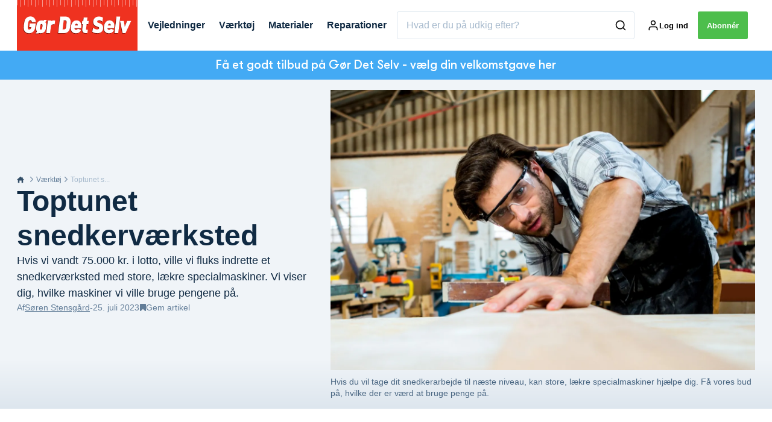

--- FILE ---
content_type: text/html; charset=utf-8
request_url: https://goerdetselv.dk/vaerktoej/toptunet-snedkervaerksted
body_size: 75180
content:
<!doctype html>
<html data-n-head-ssr lang="da" data-n-head="%7B%22lang%22:%7B%22ssr%22:%22da%22%7D%7D">
  <head >
    <title>Toptunet snedkerværksted  | goerdetselv.dk</title><meta data-n-head="ssr" charset="utf-8"><meta data-n-head="ssr" name="viewport" content="width=device-width, initial-scale=1"><meta data-n-head="ssr" name="mobile-web-app-capable" content="yes"><meta data-n-head="ssr" name="apple-mobile-web-app-capable" content="yes"><meta data-n-head="ssr" name="apple-mobile-web-app-status-bar-style" content="black"><meta data-n-head="ssr" name="HandheldFriendly" content="true"><meta data-n-head="ssr" http-equiv="Accept-CH" content="DPR, Width, Viewport-Width"><meta data-n-head="ssr" http-equiv="X-UA-Compatible" content="IE=edge,chrome=1"><meta data-n-head="ssr" name="format-detection" content="telephone=no,date=no,address=no,email=no,url=no"><meta data-n-head="ssr" name="bwlVersion" content="1.5.2"><meta data-n-head="ssr" property="fb:app_id" content="casper.trolle@bonnier.dk"><meta data-n-head="ssr" property="og:locale" content="da_DK"><meta data-n-head="ssr" property="og:site_name" content="Gør Det Selv"><meta data-n-head="ssr" property="theme-color" content="#ed4b36"><meta data-n-head="ssr" name="description" content="Hvis vi vandt 75.000 kr. i lotto, ville vi fluks indrette et snedkerværksted med store, lækre specialmaskiner. Vi viser dig, hvilke maskiner vi ville bruge pengene på."><meta data-n-head="ssr" property="og:url" content="https://goerdetselv.dk/vaerktoej/toptunet-snedkervaerksted"><meta data-n-head="ssr" property="og:title" content="Toptunet snedkerværksted "><meta data-n-head="ssr" property="og:description" content="Hvis vi vandt 75.000 kr. i lotto, ville vi fluks indrette et snedkerværksted med store, lækre specialmaskiner. Vi viser dig, hvilke maskiner vi ville bruge pengene på."><meta data-n-head="ssr" property="og:type" content="article"><meta data-n-head="ssr" property="article:published_time" content="2023-07-25T10:46:12.000Z"><meta data-n-head="ssr" property="article:modified_time" content="2024-06-19T11:50:49.000Z"><meta data-n-head="ssr" property="article:section" content="Værktøj"><meta data-n-head="ssr" property="og:article:author" content="Søren Stensgård"><meta data-n-head="ssr" property="og:image" content="https://images.bonnier.cloud/files/gds/production/20191023120459/Snedkervaerksted.jpg?max-w=1200&amp;max-h=630&amp;fit=crop"><meta data-n-head="ssr" property="og:image:type" content="image/jpeg"><meta data-n-head="ssr" property="og:image:secure_url" content="https://images.bonnier.cloud/files/gds/production/20191023120459/Snedkervaerksted.jpg?max-w=1200&amp;max-h=630&amp;fit=crop"><meta data-n-head="ssr" property="og:image:width" content="1200"><meta data-n-head="ssr" property="og:image:height" content="630"><meta data-n-head="ssr" name="twitter:card" content="summary_large_image"><meta data-n-head="ssr" name="twitter:description" content="Hvis vi vandt 75.000 kr. i lotto, ville vi fluks indrette et snedkerværksted med store, lækre specialmaskiner. Vi viser dig, hvilke maskiner vi ville bruge pengene på."><meta data-n-head="ssr" name="twitter:title" content="Toptunet snedkerværksted "><meta data-n-head="ssr" name="twitter:image" content="https://images.bonnier.cloud/files/gds/production/20191023120459/Snedkervaerksted.jpg"><meta data-n-head="ssr" name="twitter:image" content="https://images.bonnier.cloud/files/gds/production/20191023120459/Snedkervaerksted.jpg"><meta data-n-head="ssr" name="cxense-site-id" content="1141966940349013463"><meta data-n-head="ssr" name="cXenseParse:bod-country" content="dk"><meta data-n-head="ssr" name="cXenseParse:bod-brand" content="GDS"><meta data-n-head="ssr" name="cXenseParse:bod-language" content="da"><meta data-n-head="ssr" name="cXenseParse:articleid" content="132222"><meta data-n-head="ssr" name="cXenseParse:bod-pagetype" content="article"><meta data-n-head="ssr" name="cXenseParse:pageclass" content="content"><meta data-n-head="ssr" name="cXenseParse:title" content="Toptunet snedkerværksted "><meta data-n-head="ssr" name="cXenseParse:body-text" content="Hvem har ikke drømt om at have sit eget snedkerværksted med den helt rigtige duft af savsmuld og alle de rigtige snedkermaskiner? Et sted, hvor det ikke er udstyret, der sætter begrænsningerne for, hvilke opgaver der kan løses, uanset om der skal laves fodlister, bygges et skab, flækkes en planke eller drejes en skål. Et snedkerværksted af den kaliber er dyrt, og det er nok de færreste af os, der har mulighed for at investere i den helt store værktøjspakke på én gang, men man har jo lov til at drømme. Vi forudsætter, at du har de mest gængse elværktøjer såsom [kap geringssav](https://goerdetselv.dk/vaerktoej/el-save/kap-geringssav/kap-geringssav-stor-guide-til-kap-geringssav), [stiksav](https://goerdetselv.dk/vaerktoej/el-save/stiksav) og [bore/skruemaskine](https://goerdetselv.dk/vaerktoej/bore-skruemaskine) og forestiller os, at vi vinder 75.000 kr. i lotto, så vi kan købe alle de store specialmaskiner, der hører til på et rigtigt snedkerværksted. I artiklen kan du læse om:  **BESKRIVELSE** [Båndsaven](https://goerdetselv.dk/vaerktoej/el-save/se-den-oplagte-baandsav-til-goer-det-selveren) er en af de ældste maskinsave. Den flækker tømmer og planker i lige snit, men er også genial til kurvesnit. Båndsaven består af et maskinstativ, der holder to båndsavs-hjul. Det nederste hjul er drevet af savens motor, og det øverste hjul kan højdejusteres, således at klingen kan skiftes og strammes.Imellem de to båndsavshjul ligger bordplanet, hvor træet placeres. Bordplanet er forsynet med et justerbart parallelanslag, og på flere modeller kan bordplanet kippes, så du også kan skære i smig - typisk op til 22½ grad.**FUNKTION** Der er stor forskel på båndsaves størrelse og savekapacitet. De største save kan operere med brede og “stive” klinger, der kan flække hele træstammer og lave dem om til brædder. Mindre modeller kan save finurlige kurvesnit, til for eksempel puslespil, ved brug af ganske smalle klinger.Den lange “uendelige” klinge gør det muligt at flække større planker og mindre stammer.**NU KAN DU**Det smarte ved båndsaven er, at den leverer et præcist lodret snit, og at du har begge hænder fri til at føre emnet med. Du kan derfor både lave præcise kurvesnit og flække store planker, men den er også genial til at lave tapper og slidser til diverse træsamlinger. **BESKRIVELSE** Høvlede planker, lister og brædder er tre-fire gange dyrere end deres ru artsfæller. Den kombinerede afretter og [tykkelseshøvl](https://goerdetselv.dk/vaerktoej/tykkelseshoevl-fast-inventar-i-snedkerens-vaerksted) forvandler, i to omgange, ru træ til retvinklede og glathøvlede brædder.**AFRETTER** Først skal emnets to sider høvles i en vinkel på 90 grader. Det gøres ved at føre emnet tæt mod afretterbordets anslag og presse det ned mod de roterende høvlknive, også kaldet cutteren.**TYKKELSESHØVL** Som navnet indikerer, skal emnet høvles til, så det får den ønskede tykkelse og bredde. De afrettede flader lægges mod høvlens elevatorbord, der er indstillet, så høvlknivene kun fjerner ca. ½-1 mm af træet. Emnet føres gennem høvlen (gerne flere gange), indtil det er helt glat og har opnået den rette tykkelse. Processen gentages, når emnet skal høvles til i bredden. Emnet føres igennem høvlen ved hjælp af en roterende trækmekanisme.**FUNKTION** Der kan være stor forskel på, hvor brede emner der kan afrettes, og hvor tykke emner der kan høvles. En maskine i 7-8.000-kronersklassen har typisk en maksimal arbejdsbredde på 25 cm og en arbejdstykkelse på mellem 0,5 og 15 cm.**NU KAN DU** Med kombimaskinen kan du bl.a. høvle og tilpasse karmtræ, fodpaneler og [hobbylister](https://goerdetselv.dk/materialer/trae/hobbyliste) i præcis de dimensioner, du ønsker - endda til ⅓ af byggemarkedernes priser. **BESKRIVELSE** [Bordrundsaven](https://goerdetselv.dk/vaerktoej/el-save/bordrundsav/vaelg-den-rigtige-bordrundsav) er i bund og grund en håndrundsav, der er vendt på hovedet og bygget ind i et kabinet Bordrundsavens klinge kan både justeres i højden og tiltes trinløst mellem 0 og 45 grader, så du kan skære i smig. Bordpladen er monteret med et forskydeligt parallelanslag og et vinkelanslag, der kan justeres fra 0 til 45 grader.Til nogle modeller kan man købe mere bordplads i form af en ekstra klapplade, så større emner kan understøttes. Og skal du save i andre materialer end træ, kan du købe specielle savklinger til bl.a. laminat, kunststof og aluminium.**FUNKTION** Bordrundsaven er eminent til at flække planker og brædder. Snittet bliver snorlige, når emnet føres langs parallelanslaget. Med vinkelanslaget er det muligt at afkorte lister og brædder samt at skære fx indfatninger og rammer i smig. Bordrundsaven er desuden en god maskine, når der skal saves større pladestykker.**NU KAN DU**Skal et bræt saves ud til tynde lister, er bordrundsaven eminent. Du kan også flække rundstokke og fremstille trekantlister. Med afmonteret spaltekniv kan du desuden fremstille notriller og bladsamlinger. **BESKRIVELSE**En [drejebænk](https://goerdetselv.dk/vaerktoej/drejebaenk-traenoerdens-bedste-legetoej) består af en bundvange med et motorhus i den ene ende og en emnehol­ der i modsatte ende. Vangens længde bestemmer, hvor lange emner der kan drejes.Motoren driver en roterende spindeldok, hvori der monteres en medbringer (en slags gribeklo), der centrerer emnet og holder det fast. Hastigheden på spindlen reguleres enten ved flytning af kileremmen eller elektronisk (på de dyrere modeller).Modsat spindlen sidder pinoldokken. Den kan flyttes frem og tilbage på vangen og kan således tilpasses emnets længde. Til langdrejning (parallelt med vangen) af fx bordben spændes emnet op mellem spindeldok og pinoldok, mens emnet ved tværdrejning (vinkelret på vangen) af fx skåle spændes op i spindeldokken med hjælp fra medbringeren. På vangen sidder desuden værktøjsanslaget, der kan justeres i højden samt i afstanden til emnet.**FUNKTION** Drejebænken sørger for, at emnet snurrer rundt, men det er drejejernene, der laver de finurlige skæringer. Jernene findes i et utal af varianter, men med fem jern er du godt på vej.**NU KAN DU**Med noget øvelse kan du dreje skåle i alverdens udformninger og træsorter. Du kan dreje peberkværne, lyse stager, skåle, lampeskærme og balustre. Og med en god portion rutine bliver trædrejning ren kunst. Dygtige trædrejere kan forvandle en træstub på 40 kilo til en millimetertynd hat med en kampvægt på bare 200 gram. **BESKRIVELSE** Den stationære båndsliber er en solid [slibemaskine](https://goerdetselv.dk/vaerktoej/slibemaskiner), hvor små og store emner holdes i hånden, mens de presses mod slibebåndet. Her bestemmer båndets længde og bredde, hvor store emner der kan bearbejdes. Det “uendelige” slibebånd er spændt op mellem to valser og drives af en elmotor. Hvis du overvejer at investere i en båndsliber, kan du med fordel købe en med indbygget tallerkensliber.**FUNKTION**Den stationære båndsliber kan både slibe plane og krumme emner. Slibebåndet kan justeres fra en vandret til en lodret position. Der kan slibes i indvendige krumninger ved hjælp af slibebåndets yderside. Tallerkensliberen er desuden forsynet med et arbejdsbord, som kan kippes, hvilket bl.a. er praktisk ved slibning af mindre emner.**NU KAN DU**Med en stationær båndsliber kan du nemt og hurtigt slibe alverdens træemner. ## Resultatet bliver ikke bedre end de drejejern du bruger Der findes et hav af drejejern, men du behøver i realiteten kun fem slags: et U-stål **(1)**, en drejemejsel **(2)**, et stikstål **(3)** samt et lige **(4)** og et buet skrabestål **(5)**. De tre første er til skæredrejning, som er den primære drejeteknik. Det er dog typisk U-stålet, man anvender mest. De to sidste er til skrabedrejning, som er en teknik, der udelukkende bruges til at fjerne små ujævnheder fra skæredrejede overflader. Skrabestålene skal gerne være mindst 10 mm. **BESKRIVELSE**I princippet er en [søjleboremaskine](https://goerdetselv.dk/vaerktoej/bore-skruemaskine/soejleboremaskine-det-skal-du-vide-om-soejleboremaskinen) en boremaskine, der er monteret på en søjle, som fungerer, ved at boret sænkes ned i emnet ved hjælp af et håndtag. Maskinens lille integrerede arbejdsbord kan desuden hæves og sænkes på søjlen.Maskinen kan være remtrukket (med kilerem) eller geardrevet. Hastigheden på de remtrukne modeller justeres ved at flytte kileremmen, mens den på de geardrevne, som typisk har to gear, ofte indstilles elektronisk ved hjælp af en drejeknap.Det er vigtigt at overveje, hvor store emner der skal arbejdes med, inden du investerer i en søjleboremaskine. Boredybden varierer nemlig, alt efter hvor langt spindlen kan vandre. Derudover er det væsentligt at kende afstanden mellem boret og borsøjlen, da det har betydning for, hvor langt inde på eksempelvis en stor træplade du kan bore. Ligeledes bør man tjekke borepatronens kapacitet for at få en idé om, hvor store bor den kan håndtere.Som ekstra tilbehør er en maskinskrue maskinskruestik til at fiksere emnerne med svær at komme uden om.**FUNKTION** Søjleboremaskinen kan bore helt lodrette huller i diverse emner. Afhængigt af bortypen kan der bores i træ, metal, sten og kunststof. Maskinens dybdestop sikrer, at der kan bores huller i præcis samme dybde.**NU KAN DU**Med en søjleboremaskine kan du lave alt lodret borearbejde millimeterpræcist. Du kan fx bore for til dyvelsamlinger og bore huller til rundstokke i tremmeværk. I metal kan du lynhurtigt øge hulstørrelsen i beslag og bore ud til gevind. **BESKRIVELSE** Der findes både håndholdte overfræsere og overfræsere monteret under særlige overfræserborde. Men er du en ivrig træentusiast, og har du pladsen, er en decideret bordfræser vejen frem. Den er kendetegnet ved, at fræserdelen er integreret i bordets kabinet, hvorfra fræsejernet stikker op gennem kabinettets “bordplade”. Fræsejernet kan justeres i højden, og bordfræseren kan typisk føre fræsejern med en skaftstørrelse på 12 mm og en diameter på helt op til 90 mm.Emnet føres langs et sideanslag, og på flere bordmodeller følger der et vinkelanslag med. Af sikkerhedshensyn bør fræsejernet være afskærmet, så du ikke risikerer at få fingrene i maskinen, hvis du fx mister grebet om emnet. Fræsearbejde støver gevaldigt, hvorfor overfræserbordet bør have et støvsugerudtag.**FUNKTION**Fræserens arbejdsområde er kæmpestort. I den lettere ende giver den dit træarbejde en smuk finish, når emnernes kanter afrundes eller affases. Emnekanter kan forsynes med utallige profiler - det er kun din samling af fræsejern, der sætter begrænsningen.**NU KAN DU**Med et 45-graders fasejern kan du affase listekanter. Med et kvartstaf-jern kan du fremstille klassiske fodpaneler, og med hulkeljernet kan du lave hulkellister til køkkenbordet. Notfræse-jernene fræser taphuller og tapper, og den ambitiøse gør det selv’er kan endda købe et fræsejernssæt, så han eller hun kan lave køkkenlåger med rammer og fyldninger i bedste almuestil."><meta data-n-head="ssr" name="cXenseParse:description" content="Hvis vi vandt 75.000 kr. i lotto, ville vi fluks indrette et snedkerværksted med store, lækre specialmaskiner. Vi viser dig, hvilke maskiner vi ville bruge pengene på."><meta data-n-head="ssr" name="cXenseParse:image" content="https://images.bonnier.cloud/files/gds/production/20191023120459/Snedkervaerksted.jpg"><meta data-n-head="ssr" name="cXenseParse:bod-danishsearchtitle" content="Toptunet snedkerværksted"><meta data-n-head="ssr" name="cXenseParse:recs:recommendable" content="true"><meta data-n-head="ssr" name="cXenseParse:bod-metatag-changedate" content="2024-06-19T11:50:49.000Z"><meta data-n-head="ssr" name="cXenseParse:recs:publishtime" content="2023-07-25T10:46:12.000Z"><meta data-n-head="ssr" name="cXenseParse:time:bod-featuredtime" content="2023-07-25T10:46:12.000Z"><meta data-n-head="ssr" name="cXenseParse:bod-reading-time" content="13"><meta data-n-head="ssr" name="cXenseParse:bod-taxo-cat" content="Værktøj"><meta data-n-head="ssr" name="cXenseParse:bod-taxo-cat-url" content="https://goerdetselv.dk/vaerktoej"><meta data-n-head="ssr" name="cXenseParse:bod-taxo-cat-top" content="Værktøj"><meta data-n-head="ssr" name="cXenseParse:bod-taxo-editorial-type" content="Teori"><meta data-n-head="ssr" name="bcm-brand" content="GDS"><meta data-n-head="ssr" name="bcm-country" content="dk"><meta data-n-head="ssr" name="bcm-type" content="site"><meta data-n-head="ssr" name="bcm-tablet-breakpoint" content="1025"><meta data-n-head="ssr" name="bcm-mobile-breakpoint" content="768"><meta data-n-head="ssr" name="bcm-title" content="Toptunet snedkerværksted "><meta data-n-head="ssr" name="bcm-sub" content="Værktøj"><meta data-n-head="ssr" name="bcm-categories" content="Værktøj"><meta data-n-head="ssr" name="bcm-tags" content=""><meta data-n-head="ssr" name="robots" content="max-image-preview:large"><meta data-n-head="ssr" property="bad:device" name="bad:device" content="desktop"><meta data-n-head="ssr" property="bad:pageType" name="bad:pageType" content="article"><meta data-n-head="ssr" data-n-head="ssr" name="cXenseParse:bod-dominantimage-crop-tv" content="q=60&amp;fp-x=0.5&amp;fp-y=0.5&amp;fit=crop&amp;crop=focalpoint&amp;ar=13:9"><meta data-n-head="ssr" data-n-head="ssr" name="cXenseParse:bod-dominantimage-crop-square" content="q=60&amp;fp-x=0.5&amp;fp-y=0.5&amp;fit=crop&amp;crop=focalpoint&amp;ar=1:1"><meta data-n-head="ssr" data-n-head="ssr" name="cXenseParse:bod-dominantimage-crop-wide169" content="q=60&amp;fp-x=0.5&amp;fp-y=0.5&amp;fit=crop&amp;crop=focalpoint&amp;ar=16:9"><meta data-n-head="ssr" data-n-head="ssr" name="cXenseParse:bod-dominantimage-crop-tv" content="q=60&amp;fp-x=0.5&amp;fp-y=0.5&amp;fit=crop&amp;crop=focalpoint&amp;ar=13:9"><meta data-n-head="ssr" data-n-head="ssr" name="cXenseParse:bod-dominantimage-crop-square" content="q=60&amp;fp-x=0.5&amp;fp-y=0.5&amp;fit=crop&amp;crop=focalpoint&amp;ar=1:1"><meta data-n-head="ssr" data-n-head="ssr" name="cXenseParse:bod-dominantimage-crop-wide169" content="q=60&amp;fp-x=0.5&amp;fp-y=0.5&amp;fit=crop&amp;crop=focalpoint&amp;ar=16:9"><meta data-n-head="ssr" data-n-head="ssr" name="cXenseParse:bod-dominantimage-crop-tv" content="q=60&amp;fp-x=0.5&amp;fp-y=0.5&amp;fit=crop&amp;crop=focalpoint&amp;ar=13:9"><meta data-n-head="ssr" data-n-head="ssr" name="cXenseParse:bod-dominantimage-crop-square" content="q=60&amp;fp-x=0.5&amp;fp-y=0.5&amp;fit=crop&amp;crop=focalpoint&amp;ar=1:1"><meta data-n-head="ssr" data-n-head="ssr" name="cXenseParse:bod-dominantimage-crop-wide169" content="q=60&amp;fp-x=0.5&amp;fp-y=0.5&amp;fit=crop&amp;crop=focalpoint&amp;ar=16:9"><meta data-n-head="ssr" data-n-head="ssr" name="cXenseParse:bod-dominantimage-crop-tv" content="q=60&amp;fp-x=0.5&amp;fp-y=0.5&amp;fit=crop&amp;crop=focalpoint&amp;ar=13:9"><meta data-n-head="ssr" data-n-head="ssr" name="cXenseParse:bod-dominantimage-crop-square" content="q=60&amp;fp-x=0.5&amp;fp-y=0.5&amp;fit=crop&amp;crop=focalpoint&amp;ar=1:1"><meta data-n-head="ssr" data-n-head="ssr" name="cXenseParse:bod-dominantimage-crop-wide169" content="q=60&amp;fp-x=0.5&amp;fp-y=0.5&amp;fit=crop&amp;crop=focalpoint&amp;ar=16:9"><meta data-n-head="ssr" data-n-head="ssr" name="cXenseParse:bod-dominantimage-crop-tv" content="q=60&amp;fp-x=0.5&amp;fp-y=0.5&amp;fit=crop&amp;crop=focalpoint&amp;ar=13:9"><meta data-n-head="ssr" data-n-head="ssr" name="cXenseParse:bod-dominantimage-crop-square" content="q=60&amp;fp-x=0.5&amp;fp-y=0.5&amp;fit=crop&amp;crop=focalpoint&amp;ar=1:1"><meta data-n-head="ssr" data-n-head="ssr" name="cXenseParse:bod-dominantimage-crop-wide169" content="q=60&amp;fp-x=0.5&amp;fp-y=0.5&amp;fit=crop&amp;crop=focalpoint&amp;ar=16:9"><meta data-n-head="ssr" data-n-head="ssr" name="cXenseParse:bod-dominantimage-crop-tv" content="q=60&amp;fp-x=0.5&amp;fp-y=0.5&amp;fit=crop&amp;crop=focalpoint&amp;ar=13:9"><meta data-n-head="ssr" data-n-head="ssr" name="cXenseParse:bod-dominantimage-crop-square" content="q=60&amp;fp-x=0.5&amp;fp-y=0.5&amp;fit=crop&amp;crop=focalpoint&amp;ar=1:1"><meta data-n-head="ssr" data-n-head="ssr" name="cXenseParse:bod-dominantimage-crop-wide169" content="q=60&amp;fp-x=0.5&amp;fp-y=0.5&amp;fit=crop&amp;crop=focalpoint&amp;ar=16:9"><meta data-n-head="ssr" data-n-head="ssr" name="cXenseParse:bod-dominantimage-crop-tv" content="q=60&amp;fp-x=0.5&amp;fp-y=0.5&amp;fit=crop&amp;crop=focalpoint&amp;ar=13:9"><meta data-n-head="ssr" data-n-head="ssr" name="cXenseParse:bod-dominantimage-crop-square" content="q=60&amp;fp-x=0.5&amp;fp-y=0.5&amp;fit=crop&amp;crop=focalpoint&amp;ar=1:1"><meta data-n-head="ssr" data-n-head="ssr" name="cXenseParse:bod-dominantimage-crop-wide169" content="q=60&amp;fp-x=0.5&amp;fp-y=0.5&amp;fit=crop&amp;crop=focalpoint&amp;ar=16:9"><meta data-n-head="ssr" data-n-head="ssr" name="cXenseParse:bod-dominantimage-crop-tv" content="q=60&amp;fp-x=0.5&amp;fp-y=0.5&amp;fit=crop&amp;crop=focalpoint&amp;ar=13:9"><meta data-n-head="ssr" data-n-head="ssr" name="cXenseParse:bod-dominantimage-crop-square" content="q=60&amp;fp-x=0.5&amp;fp-y=0.5&amp;fit=crop&amp;crop=focalpoint&amp;ar=1:1"><meta data-n-head="ssr" data-n-head="ssr" name="cXenseParse:bod-dominantimage-crop-wide169" content="q=60&amp;fp-x=0.5&amp;fp-y=0.5&amp;fit=crop&amp;crop=focalpoint&amp;ar=16:9"><meta data-n-head="ssr" data-n-head="ssr" name="cXenseParse:bod-dominantimage-crop-tv" content="q=60&amp;fp-x=0.5&amp;fp-y=0.5&amp;fit=crop&amp;crop=focalpoint&amp;ar=13:9"><meta data-n-head="ssr" data-n-head="ssr" name="cXenseParse:bod-dominantimage-crop-square" content="q=60&amp;fp-x=0.5&amp;fp-y=0.5&amp;fit=crop&amp;crop=focalpoint&amp;ar=1:1"><meta data-n-head="ssr" data-n-head="ssr" name="cXenseParse:bod-dominantimage-crop-wide169" content="q=60&amp;fp-x=0.5&amp;fp-y=0.5&amp;fit=crop&amp;crop=focalpoint&amp;ar=16:9"><meta data-n-head="ssr" data-n-head="ssr" name="cXenseParse:bod-dominantimage-crop-tv" content="q=60&amp;fp-x=0.5&amp;fp-y=0.5&amp;fit=crop&amp;crop=focalpoint&amp;ar=13:9"><meta data-n-head="ssr" data-n-head="ssr" name="cXenseParse:bod-dominantimage-crop-square" content="q=60&amp;fp-x=0.5&amp;fp-y=0.5&amp;fit=crop&amp;crop=focalpoint&amp;ar=1:1"><meta data-n-head="ssr" data-n-head="ssr" name="cXenseParse:bod-dominantimage-crop-wide169" content="q=60&amp;fp-x=0.5&amp;fp-y=0.5&amp;fit=crop&amp;crop=focalpoint&amp;ar=16:9"><meta data-n-head="ssr" data-n-head="ssr" name="cXenseParse:bod-dominantimage-crop-tv" content="q=60&amp;fp-x=0.5&amp;fp-y=0.5&amp;fit=crop&amp;crop=focalpoint&amp;ar=13:9"><meta data-n-head="ssr" data-n-head="ssr" name="cXenseParse:bod-dominantimage-crop-square" content="q=60&amp;fp-x=0.5&amp;fp-y=0.5&amp;fit=crop&amp;crop=focalpoint&amp;ar=1:1"><meta data-n-head="ssr" data-n-head="ssr" name="cXenseParse:bod-dominantimage-crop-wide169" content="q=60&amp;fp-x=0.5&amp;fp-y=0.5&amp;fit=crop&amp;crop=focalpoint&amp;ar=16:9"><meta data-n-head="ssr" data-n-head="ssr" name="cXenseParse:bod-dominantimage-crop-tv" content="q=60&amp;fp-x=0.5&amp;fp-y=0.5&amp;fit=crop&amp;crop=focalpoint&amp;ar=13:9"><meta data-n-head="ssr" data-n-head="ssr" name="cXenseParse:bod-dominantimage-crop-square" content="q=60&amp;fp-x=0.5&amp;fp-y=0.5&amp;fit=crop&amp;crop=focalpoint&amp;ar=1:1"><meta data-n-head="ssr" data-n-head="ssr" name="cXenseParse:bod-dominantimage-crop-wide169" content="q=60&amp;fp-x=0.5&amp;fp-y=0.5&amp;fit=crop&amp;crop=focalpoint&amp;ar=16:9"><meta data-n-head="ssr" data-n-head="ssr" name="cXenseParse:bod-dominantimage-crop-tv" content="q=60&amp;fp-x=0.5&amp;fp-y=0.5&amp;fit=crop&amp;crop=focalpoint&amp;ar=13:9"><meta data-n-head="ssr" data-n-head="ssr" name="cXenseParse:bod-dominantimage-crop-square" content="q=60&amp;fp-x=0.5&amp;fp-y=0.5&amp;fit=crop&amp;crop=focalpoint&amp;ar=1:1"><meta data-n-head="ssr" data-n-head="ssr" name="cXenseParse:bod-dominantimage-crop-wide169" content="q=60&amp;fp-x=0.5&amp;fp-y=0.5&amp;fit=crop&amp;crop=focalpoint&amp;ar=16:9"><link data-n-head="ssr" rel="icon" type="image/x-icon" href="/favicon.ico"><link data-n-head="ssr" rel="preconnect" href="https://dev.visualwebsiteoptimizer.com"><link data-n-head="ssr" rel="canonical" href="https://goerdetselv.dk/vaerktoej/toptunet-snedkervaerksted"><link data-n-head="ssr" rel="alternate" type="application/rss+xml" title="Gør Det Selv RSS feed" href="https://goerdetselv.dk/feed/rss"><link data-n-head="ssr" rel="alternate" hreflang="sv-SE" href="https://gds.se/verktyg/snickarverkstad-i-toppklass"><link data-n-head="ssr" rel="alternate" hreflang="da-DK" href="https://goerdetselv.dk/vaerktoej/toptunet-snedkervaerksted"><link data-n-head="ssr" rel="alternate" hreflang="nb-NO" href="https://gjoerdetselv.com/verktoey/topptrimmet-snekkerverksted"><link data-n-head="ssr" rel="alternate" hreflang="fi-FI" href="https://teeitse.com/tyokalut/huippuluokan-puutyoverstas"><link data-n-head="ssr" rel="preload" as="image" href="https://images-bonnier.imgix.net/files/gds/production/20191023120459/Snedkervaerksted.jpg?auto=compress,format&amp;w=1500&amp;fp-x=0.5&amp;fp-y=0.5 1500w" srcset="https://images-bonnier.imgix.net/files/gds/production/20191023120459/Snedkervaerksted.jpg?auto=compress,format&amp;w=1500&amp;fp-x=0.5&amp;fp-y=0.5 1500w, https://images-bonnier.imgix.net/files/gds/production/20191023120459/Snedkervaerksted.jpg?auto=compress,format&amp;w=1024&amp;fp-x=0.5&amp;fp-y=0.5 1024w, https://images-bonnier.imgix.net/files/gds/production/20191023120459/Snedkervaerksted.jpg?auto=compress,format&amp;w=600&amp;fp-x=0.5&amp;fp-y=0.5 600w, https://images-bonnier.imgix.net/files/gds/production/20191023120459/Snedkervaerksted.jpg?auto=compress,format&amp;w=500&amp;fp-x=0.5&amp;fp-y=0.5 500w, https://images-bonnier.imgix.net/files/gds/production/20191023120459/Snedkervaerksted.jpg?auto=compress,format&amp;w=400&amp;fp-x=0.5&amp;fp-y=0.5 400w, https://images-bonnier.imgix.net/files/gds/production/20191023120459/Snedkervaerksted.jpg?auto=compress,format&amp;w=350&amp;fp-x=0.5&amp;fp-y=0.5 350w, https://images-bonnier.imgix.net/files/gds/production/20191023120459/Snedkervaerksted.jpg?auto=compress,format&amp;w=300&amp;fp-x=0.5&amp;fp-y=0.5 300w, https://images-bonnier.imgix.net/files/gds/production/20191023120459/Snedkervaerksted.jpg?auto=compress,format&amp;w=275&amp;fp-x=0.5&amp;fp-y=0.5 275w, https://images-bonnier.imgix.net/files/gds/production/20191023120459/Snedkervaerksted.jpg?auto=compress,format&amp;w=250&amp;fp-x=0.5&amp;fp-y=0.5 250w, https://images-bonnier.imgix.net/files/gds/production/20191023120459/Snedkervaerksted.jpg?auto=compress,format&amp;w=225&amp;fp-x=0.5&amp;fp-y=0.5 225w, https://images-bonnier.imgix.net/files/gds/production/20191023120459/Snedkervaerksted.jpg?auto=compress,format&amp;w=200&amp;fp-x=0.5&amp;fp-y=0.5 200w, https://images-bonnier.imgix.net/files/gds/production/20191023120459/Snedkervaerksted.jpg?auto=compress,format&amp;w=185&amp;fp-x=0.5&amp;fp-y=0.5 185w"><script data-n-head="ssr" type="text/javascript" id="vwoCode">  window._vwo_code || (function() {
            var account_id = 713144,
                version = 2.1,
                settings_tolerance = 2000,
                hide_element = 'body',
                hide_element_style = 'opacity:0 !important;filter:alpha(opacity=0) !important;background:none !important;transition:none !important;',
                f = false, w = window, d = document, v = d.querySelector('#vwoCode'),
                cK = '_vwo_' + account_id + '_settings', cc = {};
            try {
              var c = JSON.parse(localStorage.getItem('_vwo_' + account_id + '_config'));
              cc = c && typeof c === 'object' ? c : {};
            } catch (e) {}
            var stT = cc.stT === 'session' ? w.sessionStorage : w.localStorage;
            code = {
              use_existing_jquery: function() { return typeof use_existing_jquery !== 'undefined' ? use_existing_jquery : undefined; },
              library_tolerance: function() { return typeof library_tolerance !== 'undefined' ? library_tolerance : undefined; },
              settings_tolerance: function() { return cc.sT || settings_tolerance; },
              hide_element_style: function() { return '{' + (cc.hES || hide_element_style) + '}'; },
              hide_element: function() {
                if (performance.getEntriesByName('first-contentful-paint')[0]) { return ''; }
                return typeof cc.hE === 'string' ? cc.hE : hide_element;
              },
              getVersion: function() { return version; },
              finish: function(e) {
                if (!f) {
                  f = true;
                  var t = d.getElementById('_vis_opt_path_hides');
                  if (t) t.parentNode.removeChild(t);
                  if (e) (new Image).src = 'https://dev.visualwebsiteoptimizer.com/ee.gif?a=' + account_id + e;
                }
              },
              finished: function() { return f; },
              addScript: function(e) {
                var t = d.createElement('script');
                t.type = 'text/javascript';
                if (e.src) { t.src = e.src; } else { t.text = e.text; }
                d.getElementsByTagName('head')[0].appendChild(t);
              },
              load: function(e, t) {
                var i = this.getSettings(), n = d.createElement('script'), r = this;
                t = t || {};
                if (i) {
                  n.textContent = i;
                  d.getElementsByTagName('head')[0].appendChild(n);
                  if (!w.VWO || VWO.caE) {
                    stT.removeItem(cK);
                    r.load(e);
                  }
                } else {
                  var o = new XMLHttpRequest();
                  o.open('GET', e, true);
                  o.withCredentials = !t.dSC;
                  o.responseType = t.responseType || 'text';
                  o.onload = function() {
                    if (t.onloadCb) { return t.onloadCb(o, e); }
                    if (o.status === 200) { _vwo_code.addScript({ text: o.responseText }); }
                    else { _vwo_code.finish('&e=loading_failure:' + e); }
                  };
                  o.onerror = function() {
                    if (t.onerrorCb) { return t.onerrorCb(e); }
                    _vwo_code.finish('&e=loading_failure:' + e);
                  };
                  o.send();
                }
              },
              getSettings: function() {
                try {
                  var e = stT.getItem(cK);
                  if (!e) { return; }
                  e = JSON.parse(e);
                  if (Date.now() > e.e) {
                    stT.removeItem(cK);
                    return;
                  }
                  return e.s;
                } catch (e) { return; }
              },
              init: function() {
                if (d.URL.indexOf('__vwo_disable__') > -1) return;
                var e = this.settings_tolerance();
                w._vwo_settings_timer = setTimeout(function() {
                  _vwo_code.finish();
                  stT.removeItem(cK);
                }, e);
                var t;
                if (this.hide_element() !== 'body') {
                  t = d.createElement('style');
                  var i = this.hide_element(), n = i ? i + this.hide_element_style() : '', r = d.getElementsByTagName('head')[0];
                  t.setAttribute('id', '_vis_opt_path_hides');
                  v && t.setAttribute('nonce', v.nonce);
                  t.setAttribute('type', 'text/css');
                  if (t.styleSheet) t.styleSheet.cssText = n;
                  else t.appendChild(d.createTextNode(n));
                  r.appendChild(t);
                } else {
                  t = d.getElementsByTagName('head')[0];
                  var n = d.createElement('div');
                  n.style.cssText = 'z-index: 2147483647 !important;position: fixed !important;left: 0 !important;top: 0 !important;width: 100% !important;height: 100% !important;background: white !important;';
                  n.setAttribute('id', '_vis_opt_path_hides');
                  n.classList.add('_vis_hide_layer');
                  t.parentNode.insertBefore(n, t.nextSibling);
                }
                var o = 'https://dev.visualwebsiteoptimizer.com/j.php?a=' + account_id + '&u=' + encodeURIComponent(d.URL) + '&vn=' + version;
                if (w.location.search.indexOf('_vwo_xhr') !== -1) {
                  this.addScript({ src: o });
                } else {
                  this.load(o + '&x=true');
                }
              }
            };
            w._vwo_code = code;
            code.init();
          })();
      
          window.VWO = window.VWO || [];
          window.VWO.push(['onVariationApplied', function(data) {
            var expId = data[1];
            var variationId = data[2];
            if (typeof(_vwo_exp[expId].comb_n[variationId]) !== 'undefined' && ['VISUAL_AB', 'VISUAL', 'SPLIT_URL', 'SURVEY'].indexOf(_vwo_exp[expId].type) > -1) {
              var x = [_vwo_exp[expId].comb_n[variationId]];
              window._mfq = window._mfq || [];
              window._mfq.push(["tag", "Variant: " + x]);
            }
          }]);  </script><script data-n-head="ssr" data-hid="gtm-script">if(!window._gtm_init){window._gtm_init=1;(function(w,n,d,m,e,p){w[d]=(w[d]==1||n[d]=='yes'||n[d]==1||n[m]==1||(w[e]&&w[e][p]&&w[e][p]()))?1:0})(window,navigator,'doNotTrack','msDoNotTrack','external','msTrackingProtectionEnabled');(function(w,d,s,l,x,y){w[x]={};w._gtm_inject=function(i){if(w.doNotTrack||w[x][i])return;w[x][i]=1;w[l]=w[l]||[];w[l].push({'gtm.start':new Date().getTime(),event:'gtm.js'});var f=d.getElementsByTagName(s)[0],j=d.createElement(s);j.async=true;j.src='https://www.googletagmanager.com/gtm.js?id='+i;f.parentNode.insertBefore(j,f);}})(window,document,'script','dataLayer','_gtm_ids','_gtm_inject')}</script><script data-n-head="ssr" data-hid="CookieConsent" id="CookieConsent" type="text/javascript" charset="utf-8">window.gdprAppliesGlobally=true;(function(){function r(e){if(!window.frames[e]){if(document.body&&document.body.firstChild){var t=document.body;var n=document.createElement("iframe");n.style.display="none";n.name=e;n.title=e;t.insertBefore(n,t.firstChild)}else{setTimeout(function(){r(e)},5)}}}function e(n,i,o,c,s){function e(e,t,n,r){if(typeof n!=="function"){return}if(!window[i]){window[i]=[]}var a=false;if(s){a=s(e,r,n)}if(!a){window[i].push({command:e,version:t,callback:n,parameter:r})}}e.stub=true;e.stubVersion=2;function t(r){if(!window[n]||window[n].stub!==true){return}if(!r.data){return}var a=typeof r.data==="string";var e;try{e=a?JSON.parse(r.data):r.data}catch(t){return}if(e[o]){var i=e[o];window[n](i.command,i.version,function(e,t){var n={};n[c]={returnValue:e,success:t,callId:i.callId};r.source.postMessage(a?JSON.stringify(n):n,"*")},i.parameter)}}if(typeof window[n]!=="function"){window[n]=e;if(window.addEventListener){window.addEventListener("message",t,false)}else{window.attachEvent("onmessage",t)}}}e("__tcfapi","__tcfapiBuffer","__tcfapiCall","__tcfapiReturn");r("__tcfapiLocator");(function(e,t){var n=document.createElement("link");n.rel="preload";n.as="script";var r=document.createElement("script");r.id="spcloader";r.type="text/javascript";r["async"]=true;r.charset="utf-8";var a="https://sdk.privacy-center.org/"+e+"/loader.js?target_type=notice&target="+t;n.href=a;r.src=a;var i=document.getElementsByTagName("script")[0];i.parentNode.insertBefore(n,i);i.parentNode.insertBefore(r,i)})("fb809c51-e9cd-4e35-a92d-e44bb858841e","i82MmraB")})();</script><script data-n-head="ssr" data-hid="DidomiConfig" innterHTML="window.didomiConfig = {
        user: {
          bots: {
            consentRequired: false,
            types: ['crawlers', 'performance'],
            extraUserAgents: [],
          }
        }
      }" type="text/javascript" charset="utf-8"></script><script data-n-head="ssr" data-hid="gpt-script-id" src="https://securepubads.g.doubleclick.net/tag/js/gpt.js" data-vendor="google"></script><script data-n-head="ssr" data-hid="rubicon-script-id" src="https://micro.rubiconproject.com/prebid/dynamic/12954.js?site=BP_DK" id="rubicon-script-id" data-vendor="iab:52"></script><script data-n-head="ssr" data-hid="cxense" src="https://cdn.cxense.com/cx.cce.js" defer ssr="false"></script><script data-n-head="ssr" data-hid="common-bonnier-datalayer-cloud-script" src="https://europe-west1-bonnier-big-data.cloudfunctions.net/commonBonnierDataLayer" async></script><script data-n-head="ssr" data-hid="cxense-init" type="text/javascript" charset="utf-8">
            window.cX = window.cX || {}
            window.cX.callQueue = window.cX.callQueue || []
            window.cX.callQueue.push(['setSiteId', '1141966940349013463'])
            window.cX.callQueue.push(['sendPageViewEvent'])
          </script><script data-n-head="ssr" data-hid="piano-script" type="text/javascript" charset="utf-8" ssr="false">
          tp = window.tp || [];
          tp.push(["setAid", 'QXzE0qBCpu']);
          tp.push(["setSandbox", false]);
          tp.push(["setCxenseSiteId", '1141966940349013463']);

          (function(src) {
              var a = document.createElement("script");
              a.type = "text/javascript";
              a.async = true;
              a.src = src;
              var b = document.getElementsByTagName("script")[0];
              b.parentNode.insertBefore(a, b)
          })("https://cdn.tinypass.com/api/tinypass.min.js");
      </script><script data-n-head="ssr" type="application/ld+json">[{"@context":"https://schema.org","@type":"Article","@id":"https://goerdetselv.dk/vaerktoej/toptunet-snedkervaerksted#article","inLanguage":"da-DK","url":"https://goerdetselv.dk/vaerktoej/toptunet-snedkervaerksted","mainEntityOfPage":"https://goerdetselv.dk/vaerktoej/toptunet-snedkervaerksted","name":"Toptunet snedkerværksted","image":"https://images.bonnier.cloud/files/gds/production/20191023120459/Snedkervaerksted.jpg","description":"Hvis vi vandt 75.000 kr. i lotto, ville vi fluks indrette et snedkerværksted med store, lækre specialmaskiner. Vi viser dig, hvilke maskiner vi ville bruge pengene på.","headline":"Toptunet snedkerværksted","datePublished":"2023-07-25T10:46:12.000Z","dateModified":"2024-06-19T11:50:49.000Z","publisher":[{"@type":"Organization","url":"https://goerdetselv.dk","name":"Gør Det Selv","description":"Danmarks eneste gør det selv-magasin. Vi tilbyder over 1000 trin-for-trin-byggevejledninger udført af fagfolk, der sikrer dig et godt resultat.","logo":[{"@type":"ImageObject","url":"goerdetselv.dk/logo.png"}]}],"author":[{"@type":"Person","@id":"https://goerdetselv.dk/author/soeren-stensgaard#Person","name":"Søren Stensgård","url":"https://goerdetselv.dk/author/soeren-stensgaard","jobTitle":"Håndværker og freelancejournalist","description":"Søren har lavet mange projekter for Gør Det Selv - lige siden magasinets spæde dage. Søren har lavet rigtig mange projekter med fokus på træarbejde og havde i mange år sit eget snedkerværksted.","image":[{"@type":"ImageObject","@id":"[object Object]/#author-image","url":"https://images.bonnier.cloud/files/gds/production/20230314093346/Soeren-Stensgaard-e1678782866913.jpg","caption":null}]}],"potentialAction":[{"@type":"ReadAction","target":["https://goerdetselv.dk"]},{"@type":"SearchAction","target":[{"@type":"EntryPoint","urlTemplate":"https://goerdetselv.dk/search?s={search_term_string}"}],"query-input":[{"@type":"PropertyValueSpecification","valueRequired":"https://schema.org/True","valueName":"search_term_string"}]}]},{"@context":"https://schema.org","@type":"ItemList","itemListElement":[]},{"@context":"https://schema.org","@type":"ItemList","itemListElement":[]},{"@context":"https://schema.org","@type":"BreadcrumbList","itemListElement":[{"@context":"https://schema.org","@type":"ListItem","position":0,"name":"vaerktoej","item":"https://goerdetselv.dk/vaerktoej"},{"@context":"https://schema.org","@type":"ListItem","position":1,"name":"toptunet snedkervaerksted","item":null}]},{"@context":"https://schema.org","@type":"Article","@id":"https://goerdetselv.dk/vaerktoej/toptunet-snedkervaerksted#article","inLanguage":"da-DK","isAccessibleForFree":false,"hasPart":[]}]</script><link rel="preload" href="/_nuxt/acae19b.js" as="script"><link rel="preload" href="/_nuxt/688534e.js" as="script"><link rel="preload" href="/_nuxt/css/2d01f6a.css" as="style"><link rel="preload" href="/_nuxt/4bf0f0a.js" as="script"><link rel="preload" href="/_nuxt/css/b0815cb.css" as="style"><link rel="preload" href="/_nuxt/094cfbe.js" as="script"><link rel="preload" href="/_nuxt/39838c3.js" as="script"><link rel="preload" href="/_nuxt/css/6587ab0.css" as="style"><link rel="preload" href="/_nuxt/d5a76bb.js" as="script"><link rel="preload" href="/_nuxt/css/9b7a208.css" as="style"><link rel="preload" href="/_nuxt/0e9772d.js" as="script"><link rel="preload" href="/_nuxt/d205865.js" as="script"><link rel="preload" href="/_nuxt/css/8d068eb.css" as="style"><link rel="preload" href="/_nuxt/aabe30b.js" as="script"><link rel="preload" href="/_nuxt/css/e86d5b9.css" as="style"><link rel="preload" href="/_nuxt/dcd5f3b.js" as="script"><link rel="preload" href="/_nuxt/css/9c1bd75.css" as="style"><link rel="preload" href="/_nuxt/53fcdfa.js" as="script"><link rel="preload" href="/_nuxt/css/fd249dc.css" as="style"><link rel="preload" href="/_nuxt/d24b8b7.js" as="script"><link rel="preload" href="/_nuxt/css/7477ac9.css" as="style"><link rel="preload" href="/_nuxt/d9eadb6.js" as="script"><link rel="preload" href="/_nuxt/css/f7c11d5.css" as="style"><link rel="preload" href="/_nuxt/b2388ac.js" as="script"><link rel="preload" href="/_nuxt/css/27c34a7.css" as="style"><link rel="preload" href="/_nuxt/156a438.js" as="script"><link rel="stylesheet" href="/_nuxt/css/2d01f6a.css"><link rel="stylesheet" href="/_nuxt/css/b0815cb.css"><link rel="stylesheet" href="/_nuxt/css/6587ab0.css"><link rel="stylesheet" href="/_nuxt/css/9b7a208.css"><link rel="stylesheet" href="/_nuxt/css/8d068eb.css"><link rel="stylesheet" href="/_nuxt/css/e86d5b9.css"><link rel="stylesheet" href="/_nuxt/css/9c1bd75.css"><link rel="stylesheet" href="/_nuxt/css/fd249dc.css"><link rel="stylesheet" href="/_nuxt/css/7477ac9.css"><link rel="stylesheet" href="/_nuxt/css/f7c11d5.css"><link rel="stylesheet" href="/_nuxt/css/27c34a7.css">
  </head>
  <body class="no-js" data-n-head="%7B%22class%22:%7B%22ssr%22:%22no-js%22%7D%7D">
    <noscript data-n-head="ssr" data-hid="gtm-noscript" data-pbody="true"><iframe src="https://www.googletagmanager.com/ns.html?id=GTM-5HQ6KLM&" height="0" width="0" style="display:none;visibility:hidden" title="gtm"></iframe></noscript><div data-server-rendered="true" id="__nuxt"><!----><div id="__layout"><main data-fetch-key="data-v-52bc752c:0" style="position:relative;" data-v-52bc752c><div id="mkt-placement-5" data-v-afb14004 data-v-52bc752c></div> <div id="mkt-placement-4" data-v-afb14004 data-v-52bc752c></div> <div id="mkt-placement-11" data-v-afb14004 data-v-52bc752c></div> <div data-v-52bc752c><div class="vue-portal-target" data-v-52bc752c></div></div> <header class="header grid" data-v-88487374 data-v-52bc752c><div class="header__row grid__item--content-wide" data-v-88487374><a href="/" title="Tilbage til forsiden" class="header__logo nuxt-link-active" data-v-3817705c data-v-88487374><svg viewBox="0 0 190 80" data-v-3817705c><use xlink:href="/_nuxt/img/sprite.b1bbd6b.svg#logo__dk"></use></svg></a> <nav class="header__menu" data-v-88487374><ul class="menu" data-v-88487374><li class="menu__item menu__link" data-v-88487374><div class="menu__link" data-v-88487374>
            Vejledninger
          </div> <ul class="submenu" style="display:none;" data-v-88487374><li class="submenu__item" data-v-88487374><a href="/om-goer-det-selv/find-alle-vejledninger-paa-goer-det-selv" class="submenu__link" data-v-88487374>
                Find alle vejledninger
              </a></li><li class="submenu__item" data-v-88487374><a href="/badevaerelse" class="submenu__link" data-v-88487374>
                Badeværelse
              </a></li><li class="submenu__item" data-v-88487374><a href="/bygninger/drivhus-og-orangeri" class="submenu__link" data-v-88487374>
                Drivhus og orangeri
              </a></li><li class="submenu__item" data-v-88487374><a href="/haven/hoejbede" class="submenu__link" data-v-88487374>
                Højbede
              </a></li><li class="submenu__item" data-v-88487374><a href="/koekken" class="submenu__link" data-v-88487374>
                Køkken
              </a></li><li class="submenu__item" data-v-88487374><a href="/haven/pergola" class="submenu__link" data-v-88487374>
                Pergola
              </a></li><li class="submenu__item" data-v-88487374><a href="/bygninger/skur" class="submenu__link" data-v-88487374>
                Skur
              </a></li><li class="submenu__item" data-v-88487374><a href="/tegneprogrammer" class="submenu__link" data-v-88487374>
                Tegneprogrammer
              </a></li><li class="submenu__item" data-v-88487374><a href="/terrasse" class="submenu__link" data-v-88487374>
                Terrasse
              </a></li><li class="submenu__item" data-v-88487374><a href="/haven/udekoekken" class="submenu__link" data-v-88487374>
                Udekøkken
              </a></li></ul></li><li class="menu__item menu__link" data-v-88487374><div class="menu__link" data-v-88487374>
            Værktøj
          </div> <ul class="submenu" style="display:none;" data-v-88487374><li class="submenu__item" data-v-88487374><a href="/om-goer-det-selv/find-alle-artikler-om-vaerktoej" class="submenu__link" data-v-88487374>
                Find alle artikler om værktøj
              </a></li><li class="submenu__item" data-v-88487374><a href="/uafhaengig-test-af-vaerktoej" class="submenu__link" data-v-88487374>
                Test af værktøj
              </a></li><li class="submenu__item" data-v-88487374><a href="/vaerktoej/bore-skruemaskine" class="submenu__link" data-v-88487374>
                Bore- og skruemaskiner
              </a></li><li class="submenu__item" data-v-88487374><a href="/vaerktoej/havemaskiner" class="submenu__link" data-v-88487374>
                Havemaskiner
              </a></li><li class="submenu__item" data-v-88487374><a href="/vaerktoej/el-save" class="submenu__link" data-v-88487374>
                Save
              </a></li><li class="submenu__item" data-v-88487374><a href="/vaerktoej/slibemaskiner" class="submenu__link" data-v-88487374>
                Slibemaskiner
              </a></li></ul></li><li class="menu__item menu__link" data-v-88487374><div class="menu__link" data-v-88487374>
            Materialer
          </div> <ul class="submenu" style="display:none;" data-v-88487374><li class="submenu__item" data-v-88487374><a href="/materialeguiden" class="submenu__link" data-v-88487374>
                Materialeguiden
              </a></li><li class="submenu__item" data-v-88487374><a href="/materialeguiden" class="submenu__link" data-v-88487374>
                Sammenlign 500 materialer
              </a></li><li class="submenu__item" data-v-88487374><a href="/materialer/traeplader" class="submenu__link" data-v-88487374>
                Byggeplader
              </a></li><li class="submenu__item" data-v-88487374><a href="/materialer/fugemasse" class="submenu__link" data-v-88487374>
                Fugemasse
              </a></li><li class="submenu__item" data-v-88487374><a href="/materialer/gipsplader" class="submenu__link" data-v-88487374>
                Gipsplader
              </a></li><li class="submenu__item" data-v-88487374><a href="/materialer/trae" class="submenu__link" data-v-88487374>
                Konstruktionstræ
              </a></li><li class="submenu__item" data-v-88487374><a href="/materialer/maling" class="submenu__link" data-v-88487374>
                Maling og lak
              </a></li><li class="submenu__item" data-v-88487374><a href="/materialer/sand-og-grus" class="submenu__link" data-v-88487374>
                Sand og grus
              </a></li><li class="submenu__item" data-v-88487374><a href="/terrasse/traeterrasse/terrassebraedder" class="submenu__link" data-v-88487374>
                Terrassebrædder
              </a></li><li class="submenu__item" data-v-88487374><a href="/om-goer-det-selv/find-alle-artikler-om-materialer-paa-goer-det-selv" class="submenu__link" data-v-88487374>
                Find alle artikler om materialer
              </a></li></ul></li><li class="menu__item menu__link" data-v-88487374><div class="menu__link" data-v-88487374>
            Reparationer
          </div> <ul class="submenu" style="display:none;" data-v-88487374><li class="submenu__item" data-v-88487374><a href="/husets-vigtigste-reparationer" class="submenu__link" data-v-88487374>
                Se over 300 reparationer
              </a></li></ul></li></ul></nav> <div class="header__search" data-v-88487374><div class="search" data-v-88487374><button class="btn btn--border-alt btn--sm btn--narrow search__toggle" data-v-88487374><svg viewBox="0 0 24 24" class="search__toggle__icon search__toggle__icon--close" data-v-88487374><use xlink:href="/_nuxt/img/sprite.b1bbd6b.svg#close"></use></svg> <svg viewBox="0 0 24 24" class="search__toggle__icon search__toggle__icon--search" data-v-88487374><use xlink:href="/_nuxt/img/sprite.b1bbd6b.svg#search"></use></svg> <span class="search__toggle--label" data-v-88487374>
            Søg
          </span></button> <div class="search__wrapper searchForm" data-v-88487374><form action="/search" method="get" class="search__form" data-v-88487374><input id="main-search-input" placeholder="Hvad er du på udkig efter?" name="s" type="search" value class="search__input hide-clear" data-v-88487374> <button type="submit" class="search__submit" data-v-88487374><svg viewBox="0 0 24 24" class="search__svg" data-v-88487374><use xlink:href="/_nuxt/img/sprite.b1bbd6b.svg#search"></use></svg></button></form></div></div></div> <div class="header__tools" data-v-88487374><div class="tools" data-v-88487374><button class="btn btn--border-alt btn--sm btn--narrow toggleLogin" style="display:none;" data-v-88487374><svg viewBox="0 0 21 21" class="search__svg" data-v-88487374><use xlink:href="/_nuxt/img/sprite.b1bbd6b.svg#user"></use></svg> <span class="tools__label tools__item--login-label" data-v-88487374></span></button> <a href="https://id.bonnierpublications.com/login" class="btn btn--border-alt btn--sm btn--narrow" style="display:;" data-v-88487374><svg viewBox="0 0 21 21" class="search__svg" data-v-88487374><use xlink:href="/_nuxt/img/sprite.b1bbd6b.svg#user"></use></svg> <span class="tools__label tools__item--login-label hidden-sm-down" data-v-88487374>
            Log ind</span></a> <button class="btn btn--sm btn--green btn--subscribe mkt-subscribe-trigger" style="display:;" data-v-88487374>
          Abonnér
        </button> <div tabindex="-1" class="user-menu" data-v-88487374><div class="user-list" data-v-88487374><li class="user-list__item" data-v-88487374><a href="/min-side" title="Min side" class="user-list__link" data-v-88487374><span data-v-88487374>Min side</span></a></li><li class="user-list__item" data-v-88487374><a href="/mine-gemte-artikler" title="Mine gemte artikler" class="user-list__link" data-v-88487374><span data-v-88487374>Mine gemte artikler</span></a></li> <li class="user-list__item" data-v-88487374><button class="btn btn--primary btn--sm btn--block" data-v-88487374>
                Log ud
              </button></li></div></div></div></div></div> <div id="mkt-placement-2" class="top-ribbon grid__item--full" data-v-88487374></div></header> <div class="content-wrapper" data-v-52bc752c><div class="site-content" data-v-52bc752c><div data-fetch-key="0"><div data-fetch-key="data-v-8cf66260:0" class="article" data-v-8cf66260><DIV class="v-portal" style="display:none;" data-v-8cf66260></DIV> <article data-v-8cf66260><!----> <!----> <div class="grid article content" data-v-8cf66260><div chapters="[object Object],[object Object],[object Object],[object Object],[object Object],[object Object],[object Object],[object Object]" class="grid__item--full grid content-header--box" data-v-8cf66260><div class="grid__item--full grid content-header"><div data-fetch-key="1" class="grid__item--content-wide inner-grid"><div class="content-header__wrapper grid__item--full md-grid__item-5col"><div class="article-header__content"><div class="content-header__content"><div class="breadcrumbs content-header--breadcrumb" data-v-fca49f64><a href="/" class="breadcrumbs__home" data-v-fca49f64><svg viewBox="0 0 13 13" class="breadcrumbs__home" data-v-fca49f64><use xlink:href="/_nuxt/img/sprite.b1bbd6b.svg#gds_home"></use></svg></a> <div class="breadcrumbs__item" data-v-fca49f64><svg viewBox="0 0 24 24" class="breadcrumbs__arrow" data-v-fca49f64><use xlink:href="/_nuxt/img/sprite.b1bbd6b.svg#chevron-right"></use></svg> <a href="/vaerktoej" class="breadcrumbs__link nuxt-link-active" data-v-fca49f64>Værktøj
    </a></div><div class="breadcrumbs__item" data-v-fca49f64><svg viewBox="0 0 24 24" class="breadcrumbs__arrow" data-v-fca49f64><use xlink:href="/_nuxt/img/sprite.b1bbd6b.svg#chevron-right"></use></svg> <span class="breadcrumbs__no-link" data-v-fca49f64>Toptunet s...</span></div></div> <h1 class="content-header__title cXenseParse">Toptunet snedkerværksted</h1> <p class="content-header__summary cXenseParse">
          Hvis vi vandt 75.000 kr. i lotto, ville vi fluks indrette et snedkerværksted med store, lækre specialmaskiner. Vi viser dig, hvilke maskiner vi ville bruge pengene på.
        </p> <div class="content-header__byline"><div id="81" email="Soren.Stensgaard@bonnier.dk" title="Håndværker og freelancejournalist" education="Elektriker" biography="Søren har lavet mange projekter for Gør Det Selv - lige siden magasinets spæde dage. Søren har lavet rigtig mange projekter med fokus på træarbejde og havde i mange år sit eget snedkerværksted." avatar="[object Object]" count="135" timezone_type="3" timezone="Europe/Copenhagen" class="grid__item--content" data-v-0e8eb721><div class="article-byline" data-v-0e8eb721><div class="article-byline__author" data-v-0e8eb721><div class="article-byline__name" data-v-0e8eb721><span class="article-byline__tease" data-v-0e8eb721>
          Af
        </span> <div data-v-0e8eb721><div data-v-0e8eb721><a href="/author/soeren-stensgaard" class="article-byline__link" data-v-0e8eb721>Søren Stensgård</a></div> <!----></div></div> <span data-v-0e8eb721>-</span> <div class="article-byline__date" data-v-0e8eb721>25. juli 2023</div></div></div></div> <div class="content-header--tools"><button class="content-header--tools__link"><i class="icon-bookmark content-header--tools__icon"></i> <span class="content-header--tools_message">
                Gem artikel
              </span></button> <span class="tooltip" style="display:none;">Du skal være logget ind for at gemme artikler</span></div></div> <!----></div></div></div> <div class="grid__item--full md-grid__item-7col"><div class="widget" data-v-98843fcc><figure class="default" data-v-98843fcc><a href="https://images-bonnier.imgix.net/files/gds/production/20191023120459/Snedkervaerksted.jpg?auto=compress,format" class="image__link" data-v-98843fcc><picture class="image__skeleton" style="padding-top:66%;--focalpoint:50% 50%;" data-v-16c31072 data-v-98843fcc><source data-srcset="https://images-bonnier.imgix.net/files/gds/production/20191023120459/Snedkervaerksted.jpg?auto=compress,format&amp;w=1500&amp;fp-x=0.5&amp;fp-y=0.5 1500w, https://images-bonnier.imgix.net/files/gds/production/20191023120459/Snedkervaerksted.jpg?auto=compress,format&amp;w=1024&amp;fp-x=0.5&amp;fp-y=0.5 1024w, https://images-bonnier.imgix.net/files/gds/production/20191023120459/Snedkervaerksted.jpg?auto=compress,format&amp;w=600&amp;fp-x=0.5&amp;fp-y=0.5 600w, https://images-bonnier.imgix.net/files/gds/production/20191023120459/Snedkervaerksted.jpg?auto=compress,format&amp;w=500&amp;fp-x=0.5&amp;fp-y=0.5 500w, https://images-bonnier.imgix.net/files/gds/production/20191023120459/Snedkervaerksted.jpg?auto=compress,format&amp;w=400&amp;fp-x=0.5&amp;fp-y=0.5 400w, https://images-bonnier.imgix.net/files/gds/production/20191023120459/Snedkervaerksted.jpg?auto=compress,format&amp;w=350&amp;fp-x=0.5&amp;fp-y=0.5 350w, https://images-bonnier.imgix.net/files/gds/production/20191023120459/Snedkervaerksted.jpg?auto=compress,format&amp;w=300&amp;fp-x=0.5&amp;fp-y=0.5 300w, https://images-bonnier.imgix.net/files/gds/production/20191023120459/Snedkervaerksted.jpg?auto=compress,format&amp;w=275&amp;fp-x=0.5&amp;fp-y=0.5 275w, https://images-bonnier.imgix.net/files/gds/production/20191023120459/Snedkervaerksted.jpg?auto=compress,format&amp;w=250&amp;fp-x=0.5&amp;fp-y=0.5 250w, https://images-bonnier.imgix.net/files/gds/production/20191023120459/Snedkervaerksted.jpg?auto=compress,format&amp;w=225&amp;fp-x=0.5&amp;fp-y=0.5 225w, https://images-bonnier.imgix.net/files/gds/production/20191023120459/Snedkervaerksted.jpg?auto=compress,format&amp;w=200&amp;fp-x=0.5&amp;fp-y=0.5 200w, https://images-bonnier.imgix.net/files/gds/production/20191023120459/Snedkervaerksted.jpg?auto=compress,format&amp;w=185&amp;fp-x=0.5&amp;fp-y=0.5 185w" data-v-16c31072> <img sizes="auto" data-src="https://images-bonnier.imgix.net/files/gds/production/20191023120459/Snedkervaerksted.jpg?auto=compress,format&amp;w=1500&amp;fp-x=0.5&amp;fp-y=0.5 1500w" src="https://images-bonnier.imgix.net/files/gds/production/20191023120459/Snedkervaerksted.jpg?auto=compress,format&amp;w=1500&amp;fp-x=0.5&amp;fp-y=0.5 1500w" alt="Toptunet snedkerværksted" title="Toptunet snedkerværksted" width="1000" height="667" class="lazyloaded image__position__no__lazy" data-v-16c31072></picture></a> <figcaption class="caption" data-v-98843fcc><div class="markdown ol-default cXenseParse" data-v-98843fcc><p>Hvis du vil tage dit snedkerarbejde til næste niveau, kan store, lækre specialmaskiner hjælpe dig. Få vores bud på, hvilke der er værd at bruge penge på. </p></div> <!----></figcaption></figure></div></div></div></div></div> <!----> <div class="grid__item--content-wide inner-grid paywall article__content" data-v-8cf66260><aside class="lg-grid__item-5col grid__item--full" data-v-8cf66260><!----> <!----></aside> <div id="mkt-placement-7" data-v-afb14004 data-v-8cf66260></div> <div class="articleContent lg-grid__item-7col grid__item--full" data-v-8cf66260><!----> <div data-v-8cf66260><div class="grid__item" data-v-8cf66260><div type="text_item" uuid="f7ffc8eb-e28c-41f5-864d-d97a8857985d" class="grid__item--content widget text-item-wrapper grid__item" data-v-8cf66260><div class="markdown cXenseParse"><p>Hvem har ikke drømt om at have sit eget snedkerværksted med den helt rigtige duft af savsmuld og alle de rigtige snedkermaskiner? Et sted, hvor det ikke er udstyret, der sætter begrænsningerne for, hvilke opgaver der kan løses, uanset om der skal laves fodlister, bygges et skab, flækkes en planke eller drejes en skål. </p><p>Et snedkerværksted af den kaliber er dyrt, og det er nok de færreste af os, der har mulighed for at investere i den helt store værktøjspakke på én gang, men man har jo lov til at drømme. </p><p>Vi forudsætter, at du har de mest gængse elværktøjer såsom <a href="https://goerdetselv.dk/vaerktoej/el-save/kap-geringssav/kap-geringssav-stor-guide-til-kap-geringssav" >kap geringssav</a>, <a href="https://goerdetselv.dk/vaerktoej/el-save/stiksav" >stiksav</a> og <a href="https://goerdetselv.dk/vaerktoej/bore-skruemaskine" >bore/skruemaskine</a> og forestiller os, at vi vinder 75.000 kr. i lotto, så vi kan købe alle de store specialmaskiner, der hører til på et rigtigt snedkerværksted. </p><p>I artiklen kan du læse om: </p></div></div></div><div class="grid__item" data-v-8cf66260><div type="chapters_summary" uuid="48ff50e5-f779-49d8-b5f8-f6b59e03955c" class="grid__item--content grid__item" data-v-364213ef data-v-8cf66260><div class="toc" data-v-364213ef><h3 class="toc__title" data-v-364213ef>
      Indholdsoversigt
    </h3> <ul class="toc__ul" data-v-364213ef><li class="toc__item" data-v-364213ef><a href="#Baandsav" title="Båndsav" class="tab__link" data-v-364213ef>Båndsav</a></li><li class="toc__item" data-v-364213ef><a href="#Afretter-og-tykkelseshoevl" title="Afretter og tykkelseshøvl" class="tab__link" data-v-364213ef>Afretter og tykkelseshøvl</a></li><li class="toc__item" data-v-364213ef><a href="#Bordrundsav" title="Bordrundsav" class="tab__link" data-v-364213ef>Bordrundsav</a></li><li class="toc__item" data-v-364213ef><a href="#Drejebaenk" title="Drejebænk" class="tab__link" data-v-364213ef>Drejebænk</a></li><li class="toc__item" data-v-364213ef><a href="#Baandsliber" title="Båndsliber" class="tab__link" data-v-364213ef>Båndsliber</a></li><li class="toc__item" data-v-364213ef><a href="#Soejleboremaskine" title="Søjleboremaskine" class="tab__link" data-v-364213ef>Søjleboremaskine</a></li><li class="toc__item" data-v-364213ef><a href="#Bordfraeser" title="Bordfræser" class="tab__link" data-v-364213ef>Bordfræser</a></li><li class="toc__item" data-v-364213ef><a href="#Ekstraudstyr-der-er-rart-at-have" title="Ekstraudstyr, der er rart at have" class="tab__link" data-v-364213ef>Ekstraudstyr, der er rart at have</a></li></ul></div></div></div><div class="grid__item" data-v-8cf66260><div type="bcm_banner" uuid="20fa6364-5c94-4546-b790-1b295bf71356" class="grid__item--full grid__item grid__item--content bcm-banner bonnier-ad grid__item" style="text-align:center !important;" data-v-6c7431a2 data-v-8cf66260><b-a-d slotname="articlemodule" data-v-6c7431a2></b-a-d></div></div><div class="grid__item" data-v-8cf66260><div type="lead_paragraph" uuid="f4cbbadc-6ca2-42cf-bb8d-698335a8a700" class="grid__item" data-v-4eff1e97 data-v-8cf66260><div id="Baandsav" data-title="Baandsav" class="grid__item--content lead-paragraph--container markdown chapter" data-v-4eff1e97><h2 data-chapter="Båndsav" class="widget lead-paragraph cXenseParse lead-paragraph--chapter" data-v-4eff1e97><!----> <div data-v-4eff1e97>
        Båndsav
        <!----></div> <!----></h2> <!----> <!----></div></div></div><div class="grid__item" data-v-8cf66260><div type="text_item" uuid="e699a663-1af1-4fe7-bd46-2b65f1abe6ea" class="grid__item--content widget text-item-wrapper grid__item" data-v-8cf66260><div class="markdown cXenseParse"><p><strong>BESKRIVELSE</strong> <br><a href="https://goerdetselv.dk/vaerktoej/el-save/se-den-oplagte-baandsav-til-goer-det-selveren" >Båndsaven</a> er en af de ældste maskinsave. Den flækker tømmer og planker i lige snit, men er også genial til kurvesnit. Båndsaven består af et maskinstativ, der holder to båndsavs-hjul. Det nederste hjul er drevet af savens motor, og det øverste hjul kan højdejusteres, således at klingen kan skiftes og strammes.</p><p>Imellem de to båndsavshjul ligger bordplanet, hvor træet placeres. Bordplanet er forsynet med et justerbart parallelanslag, og på flere modeller kan bordplanet kippes, så du også kan skære i smig - typisk op til 22½ grad.</p><p><strong>FUNKTION</strong> <br>Der er stor forskel på båndsaves størrelse og savekapacitet. De største save kan operere med brede og “stive” klinger, der kan flække hele træstammer og lave dem om til brædder. Mindre modeller kan save finurlige kurvesnit, til for eksempel puslespil, ved brug af ganske smalle klinger.</p><p>Den lange “uendelige” klinge gør det muligt at flække større planker og mindre stammer.</p><p><strong>NU KAN DU</strong><br>Det smarte ved båndsaven er, at den leverer et præcist lodret snit, og at du har begge hænder fri til at føre emnet med. Du kan derfor både lave præcise kurvesnit og flække store planker, men den er også genial til at lave tapper og slidser til diverse træsamlinger.</p></div></div></div><div class="grid__item" data-v-8cf66260><div type="paragraph_list" uuid="d08a9cb1-0428-45e4-9fc5-6ff4bd30e01f" class="grid__item--content p-list grid__item" data-v-8cf66260><div class="p-list p-list--border"><!----> <!----> <div class="p-list-item box" data-v-37c3a744><div class="p-list-item__illu" data-v-37c3a744><figure class="p-list-item__figure" data-v-37c3a744><span class="p-list-item--OpenGallery" data-v-37c3a744><a href="https://images-bonnier.imgix.net/files/gds/production/20230810090947/Baandsav-132222.jpg?auto=compress,format" class="p-list--item__link" data-v-37c3a744><picture class="image__skeleton p-list-item__image" style="padding-top:100%;--focalpoint:50% 50%;" data-v-16c31072 data-v-37c3a744><source data-srcset="https://images-bonnier.imgix.net/files/gds/production/20230810090947/Baandsav-132222.jpg?auto=compress,format&amp;w=1500&amp;h=335&amp;fit=clip&amp;crop=focalpoint&amp;ixlib=imgixjs-3.4.2&amp;fp-x=0.5&amp;fp-y=0.5 1500w, https://images-bonnier.imgix.net/files/gds/production/20230810090947/Baandsav-132222.jpg?auto=compress,format&amp;w=1024&amp;h=335&amp;fit=clip&amp;crop=focalpoint&amp;ixlib=imgixjs-3.4.2&amp;fp-x=0.5&amp;fp-y=0.5 1024w, https://images-bonnier.imgix.net/files/gds/production/20230810090947/Baandsav-132222.jpg?auto=compress,format&amp;w=600&amp;h=335&amp;fit=clip&amp;crop=focalpoint&amp;ixlib=imgixjs-3.4.2&amp;fp-x=0.5&amp;fp-y=0.5 600w, https://images-bonnier.imgix.net/files/gds/production/20230810090947/Baandsav-132222.jpg?auto=compress,format&amp;w=500&amp;h=335&amp;fit=clip&amp;crop=focalpoint&amp;ixlib=imgixjs-3.4.2&amp;fp-x=0.5&amp;fp-y=0.5 500w, https://images-bonnier.imgix.net/files/gds/production/20230810090947/Baandsav-132222.jpg?auto=compress,format&amp;w=400&amp;h=335&amp;fit=clip&amp;crop=focalpoint&amp;ixlib=imgixjs-3.4.2&amp;fp-x=0.5&amp;fp-y=0.5 400w, https://images-bonnier.imgix.net/files/gds/production/20230810090947/Baandsav-132222.jpg?auto=compress,format&amp;w=350&amp;h=335&amp;fit=clip&amp;crop=focalpoint&amp;ixlib=imgixjs-3.4.2&amp;fp-x=0.5&amp;fp-y=0.5 350w, https://images-bonnier.imgix.net/files/gds/production/20230810090947/Baandsav-132222.jpg?auto=compress,format&amp;w=300&amp;h=335&amp;fit=clip&amp;crop=focalpoint&amp;ixlib=imgixjs-3.4.2&amp;fp-x=0.5&amp;fp-y=0.5 300w, https://images-bonnier.imgix.net/files/gds/production/20230810090947/Baandsav-132222.jpg?auto=compress,format&amp;w=275&amp;h=335&amp;fit=clip&amp;crop=focalpoint&amp;ixlib=imgixjs-3.4.2&amp;fp-x=0.5&amp;fp-y=0.5 275w, https://images-bonnier.imgix.net/files/gds/production/20230810090947/Baandsav-132222.jpg?auto=compress,format&amp;w=250&amp;h=335&amp;fit=clip&amp;crop=focalpoint&amp;ixlib=imgixjs-3.4.2&amp;fp-x=0.5&amp;fp-y=0.5 250w, https://images-bonnier.imgix.net/files/gds/production/20230810090947/Baandsav-132222.jpg?auto=compress,format&amp;w=225&amp;h=335&amp;fit=clip&amp;crop=focalpoint&amp;ixlib=imgixjs-3.4.2&amp;fp-x=0.5&amp;fp-y=0.5 225w, https://images-bonnier.imgix.net/files/gds/production/20230810090947/Baandsav-132222.jpg?auto=compress,format&amp;w=200&amp;h=335&amp;fit=clip&amp;crop=focalpoint&amp;ixlib=imgixjs-3.4.2&amp;fp-x=0.5&amp;fp-y=0.5 200w, https://images-bonnier.imgix.net/files/gds/production/20230810090947/Baandsav-132222.jpg?auto=compress,format&amp;w=185&amp;h=335&amp;fit=clip&amp;crop=focalpoint&amp;ixlib=imgixjs-3.4.2&amp;fp-x=0.5&amp;fp-y=0.5 185w" data-v-16c31072> <img sizes="auto" data-src="https://images-bonnier.imgix.net/files/gds/production/20230810090947/Baandsav-132222.jpg?auto=compress,format&amp;w=1500&amp;h=335&amp;fit=clip&amp;crop=focalpoint&amp;ixlib=imgixjs-3.4.2&amp;fp-x=0.5&amp;fp-y=0.5 1500w" src="" alt="" title="" width="1000" height="1000" class="lazy image__position" data-v-16c31072></picture></a></span> <!----></figure></div> <div class="p-list-item__content markdown ol-default" data-v-37c3a744><p>DeWalt DW739 Set til 5.379 kr.</p></div></div></div></div></div><div class="grid__item" data-v-8cf66260><div type="bcm_banner" uuid="5ab40599-2e25-422f-bed6-0b9614d0a2a6" class="grid__item--full grid__item grid__item--content bcm-banner bonnier-ad grid__item" style="text-align:center !important;" data-v-6c7431a2 data-v-8cf66260><b-a-d slotname="articlemodule" data-v-6c7431a2></b-a-d></div></div><div class="grid__item" data-v-8cf66260><div type="lead_paragraph" uuid="7f8cf5ce-37d8-4287-ba39-3caa2068d807" class="grid__item" data-v-4eff1e97 data-v-8cf66260><div id="Afretter-og-tykkelseshoevl" data-title="Afretter-og-tykkelseshoevl" class="grid__item--content lead-paragraph--container markdown chapter" data-v-4eff1e97><h2 data-chapter="Afretter og tykkelseshøvl" class="widget lead-paragraph cXenseParse lead-paragraph--chapter" data-v-4eff1e97><!----> <div data-v-4eff1e97>
        Afretter og tykkelseshøvl
        <!----></div> <!----></h2> <!----> <!----></div></div></div><div class="grid__item" data-v-8cf66260><div type="text_item" uuid="f662ffe9-41e3-46df-a8c5-e2e3b995f3aa" class="grid__item--content widget text-item-wrapper grid__item" data-v-8cf66260><div class="markdown cXenseParse"><p><strong>BESKRIVELSE</strong> <br>Høvlede planker, lister og brædder er tre-fire gange dyrere end deres ru artsfæller. Den kombinerede afretter og <a href="https://goerdetselv.dk/vaerktoej/tykkelseshoevl-fast-inventar-i-snedkerens-vaerksted" >tykkelseshøvl</a> forvandler, i to omgange, ru træ til retvinklede og glathøvlede brædder.</p><p><strong>AFRETTER</strong> <br>Først skal emnets to sider høvles i en vinkel på 90 grader. Det gøres ved at føre emnet tæt mod afretterbordets anslag og presse det ned mod de roterende høvlknive, også kaldet cutteren.</p><p><strong>TYKKELSESHØVL</strong> <br>Som navnet indikerer, skal emnet høvles til, så det får den ønskede tykkelse og bredde. De afrettede flader lægges mod høvlens elevatorbord, der er indstillet, så høvlknivene kun fjerner ca. ½-1 mm af træet. Emnet føres gennem høvlen (gerne flere gange), indtil det er helt glat og har opnået den rette tykkelse. Processen gentages, når emnet skal høvles til i bredden. Emnet føres igennem høvlen ved hjælp af en roterende trækmekanisme.</p><p><strong>FUNKTION</strong> <br>Der kan være stor forskel på, hvor brede emner der kan afrettes, og hvor tykke emner der kan høvles. En maskine i 7-8.000-kronersklassen har typisk en maksimal arbejdsbredde på 25 cm og en arbejdstykkelse på mellem 0,5 og 15 cm.</p><p><strong>NU KAN DU</strong> <br>Med kombimaskinen kan du bl.a. høvle og tilpasse karmtræ, fodpaneler og <a href="https://goerdetselv.dk/materialer/trae/hobbyliste" >hobbylister</a> i præcis de dimensioner, du ønsker - endda til ⅓ af byggemarkedernes priser.</p></div></div></div><div class="grid__item" data-v-8cf66260><div type="paragraph_list" uuid="4acee37f-80b3-49b2-babd-0927398cd4d3" class="grid__item--content p-list grid__item" data-v-8cf66260><div class="p-list p-list--border"><!----> <!----> <div class="p-list-item box" data-v-37c3a744><div class="p-list-item__illu" data-v-37c3a744><figure class="p-list-item__figure" data-v-37c3a744><span class="p-list-item--OpenGallery" data-v-37c3a744><a href="https://images-bonnier.imgix.net/files/gds/production/20230810091008/Tykkelseshoevl-132222.jpg?auto=compress,format" class="p-list--item__link" data-v-37c3a744><picture class="image__skeleton p-list-item__image" style="padding-top:100%;--focalpoint:50% 50%;" data-v-16c31072 data-v-37c3a744><source data-srcset="https://images-bonnier.imgix.net/files/gds/production/20230810091008/Tykkelseshoevl-132222.jpg?auto=compress,format&amp;w=1500&amp;h=335&amp;fit=clip&amp;crop=focalpoint&amp;ixlib=imgixjs-3.4.2&amp;fp-x=0.5&amp;fp-y=0.5 1500w, https://images-bonnier.imgix.net/files/gds/production/20230810091008/Tykkelseshoevl-132222.jpg?auto=compress,format&amp;w=1024&amp;h=335&amp;fit=clip&amp;crop=focalpoint&amp;ixlib=imgixjs-3.4.2&amp;fp-x=0.5&amp;fp-y=0.5 1024w, https://images-bonnier.imgix.net/files/gds/production/20230810091008/Tykkelseshoevl-132222.jpg?auto=compress,format&amp;w=600&amp;h=335&amp;fit=clip&amp;crop=focalpoint&amp;ixlib=imgixjs-3.4.2&amp;fp-x=0.5&amp;fp-y=0.5 600w, https://images-bonnier.imgix.net/files/gds/production/20230810091008/Tykkelseshoevl-132222.jpg?auto=compress,format&amp;w=500&amp;h=335&amp;fit=clip&amp;crop=focalpoint&amp;ixlib=imgixjs-3.4.2&amp;fp-x=0.5&amp;fp-y=0.5 500w, https://images-bonnier.imgix.net/files/gds/production/20230810091008/Tykkelseshoevl-132222.jpg?auto=compress,format&amp;w=400&amp;h=335&amp;fit=clip&amp;crop=focalpoint&amp;ixlib=imgixjs-3.4.2&amp;fp-x=0.5&amp;fp-y=0.5 400w, https://images-bonnier.imgix.net/files/gds/production/20230810091008/Tykkelseshoevl-132222.jpg?auto=compress,format&amp;w=350&amp;h=335&amp;fit=clip&amp;crop=focalpoint&amp;ixlib=imgixjs-3.4.2&amp;fp-x=0.5&amp;fp-y=0.5 350w, https://images-bonnier.imgix.net/files/gds/production/20230810091008/Tykkelseshoevl-132222.jpg?auto=compress,format&amp;w=300&amp;h=335&amp;fit=clip&amp;crop=focalpoint&amp;ixlib=imgixjs-3.4.2&amp;fp-x=0.5&amp;fp-y=0.5 300w, https://images-bonnier.imgix.net/files/gds/production/20230810091008/Tykkelseshoevl-132222.jpg?auto=compress,format&amp;w=275&amp;h=335&amp;fit=clip&amp;crop=focalpoint&amp;ixlib=imgixjs-3.4.2&amp;fp-x=0.5&amp;fp-y=0.5 275w, https://images-bonnier.imgix.net/files/gds/production/20230810091008/Tykkelseshoevl-132222.jpg?auto=compress,format&amp;w=250&amp;h=335&amp;fit=clip&amp;crop=focalpoint&amp;ixlib=imgixjs-3.4.2&amp;fp-x=0.5&amp;fp-y=0.5 250w, https://images-bonnier.imgix.net/files/gds/production/20230810091008/Tykkelseshoevl-132222.jpg?auto=compress,format&amp;w=225&amp;h=335&amp;fit=clip&amp;crop=focalpoint&amp;ixlib=imgixjs-3.4.2&amp;fp-x=0.5&amp;fp-y=0.5 225w, https://images-bonnier.imgix.net/files/gds/production/20230810091008/Tykkelseshoevl-132222.jpg?auto=compress,format&amp;w=200&amp;h=335&amp;fit=clip&amp;crop=focalpoint&amp;ixlib=imgixjs-3.4.2&amp;fp-x=0.5&amp;fp-y=0.5 200w, https://images-bonnier.imgix.net/files/gds/production/20230810091008/Tykkelseshoevl-132222.jpg?auto=compress,format&amp;w=185&amp;h=335&amp;fit=clip&amp;crop=focalpoint&amp;ixlib=imgixjs-3.4.2&amp;fp-x=0.5&amp;fp-y=0.5 185w" data-v-16c31072> <img sizes="auto" data-src="https://images-bonnier.imgix.net/files/gds/production/20230810091008/Tykkelseshoevl-132222.jpg?auto=compress,format&amp;w=1500&amp;h=335&amp;fit=clip&amp;crop=focalpoint&amp;ixlib=imgixjs-3.4.2&amp;fp-x=0.5&amp;fp-y=0.5 1500w" src="" alt="" title="" width="1000" height="1000" class="lazy image__position" data-v-16c31072></picture></a></span> <!----></figure></div> <div class="p-list-item__content markdown ol-default" data-v-37c3a744><p>Metabo HC 260 Set til 5.899 kr.</p></div></div></div></div></div><div class="grid__item" data-v-8cf66260><div type="bcm_banner" uuid="bc69d0ef-5962-4669-918f-31624ad6f28a" class="grid__item--full grid__item grid__item--content bcm-banner bonnier-ad grid__item" style="text-align:center !important;" data-v-6c7431a2 data-v-8cf66260><b-a-d slotname="articlemodule" data-v-6c7431a2></b-a-d></div></div><div class="grid__item" data-v-8cf66260><div type="lead_paragraph" uuid="8cddb5ac-e258-4c50-9bf4-87d7bb61d343" class="grid__item" data-v-4eff1e97 data-v-8cf66260><div id="Bordrundsav" data-title="Bordrundsav" class="grid__item--content lead-paragraph--container markdown chapter" data-v-4eff1e97><h2 data-chapter="Bordrundsav" class="widget lead-paragraph cXenseParse lead-paragraph--chapter" data-v-4eff1e97><!----> <div data-v-4eff1e97>
        Bordrundsav
        <!----></div> <!----></h2> <!----> <!----></div></div></div> <div index="0" class="grid__item text_item paywall paywall-0" data-v-8cf66260><div index="0" type="text_item" uuid="fc4121cd-ea25-448a-84af-2c4739a36b29" class="grid__item--content widget text-item-wrapper grid__item" data-v-8cf66260><div class="markdown cXenseParse"><p><strong>BESKRIVELSE</strong> <br><a href="https://goerdetselv.dk/vaerktoej/el-save/bordrundsav/vaelg-den-rigtige-bordrundsav" >Bordrundsaven</a> er i bund og grund en håndrundsav, der er vendt på hovedet og bygget ind i et kabinet Bordrundsavens klinge kan både justeres i højden og tiltes trinløst mellem 0 og 45 grader, så du kan skære i smig. Bordpladen er monteret med et forskydeligt parallelanslag og et vinkelanslag, der kan justeres fra 0 til 45 grader.</p><p>Til nogle modeller kan man købe mere bordplads i form af en ekstra klapplade, så større emner kan understøttes. Og skal du save i andre materialer end træ, kan du købe specielle savklinger til bl.a. laminat, kunststof og aluminium.</p><p><strong>FUNKTION</strong> <br>Bordrundsaven er eminent til at flække planker og brædder. Snittet bliver snorlige, når emnet føres langs parallelanslaget. Med vinkelanslaget er det muligt at afkorte lister og brædder samt at skære fx indfatninger og rammer i smig. Bordrundsaven er desuden en god maskine, når der skal saves større pladestykker.</p><p><strong>NU KAN DU</strong><br>Skal et bræt saves ud til tynde lister, er bordrundsaven eminent. Du kan også flække rundstokke og fremstille trekantlister. Med afmonteret spaltekniv kan du desuden fremstille notriller og bladsamlinger.</p></div></div> <div class="mkt-placement-8" data-v-afb14004></div></div><div index="1" class="grid__item paragraph_list paywall paywall-1" data-v-8cf66260><div type="paragraph_list" uuid="d4ce440c-9375-4852-89d9-595e8018d4bc" class="grid__item--content p-list grid__item" data-v-8cf66260><div class="p-list p-list--border"><!----> <!----> <div class="p-list-item box" data-v-37c3a744><div class="p-list-item__illu" data-v-37c3a744><figure class="p-list-item__figure" data-v-37c3a744><span class="p-list-item--OpenGallery" data-v-37c3a744><a href="https://images-bonnier.imgix.net/files/gds/production/20230810091028/Bordrundsav-132222.jpg?auto=compress,format" class="p-list--item__link" data-v-37c3a744><picture class="image__skeleton p-list-item__image" style="padding-top:100%;--focalpoint:50% 50%;" data-v-16c31072 data-v-37c3a744><source data-srcset="https://images-bonnier.imgix.net/files/gds/production/20230810091028/Bordrundsav-132222.jpg?auto=compress,format&amp;w=1500&amp;h=335&amp;fit=clip&amp;crop=focalpoint&amp;ixlib=imgixjs-3.4.2&amp;fp-x=0.5&amp;fp-y=0.5 1500w, https://images-bonnier.imgix.net/files/gds/production/20230810091028/Bordrundsav-132222.jpg?auto=compress,format&amp;w=1024&amp;h=335&amp;fit=clip&amp;crop=focalpoint&amp;ixlib=imgixjs-3.4.2&amp;fp-x=0.5&amp;fp-y=0.5 1024w, https://images-bonnier.imgix.net/files/gds/production/20230810091028/Bordrundsav-132222.jpg?auto=compress,format&amp;w=600&amp;h=335&amp;fit=clip&amp;crop=focalpoint&amp;ixlib=imgixjs-3.4.2&amp;fp-x=0.5&amp;fp-y=0.5 600w, https://images-bonnier.imgix.net/files/gds/production/20230810091028/Bordrundsav-132222.jpg?auto=compress,format&amp;w=500&amp;h=335&amp;fit=clip&amp;crop=focalpoint&amp;ixlib=imgixjs-3.4.2&amp;fp-x=0.5&amp;fp-y=0.5 500w, https://images-bonnier.imgix.net/files/gds/production/20230810091028/Bordrundsav-132222.jpg?auto=compress,format&amp;w=400&amp;h=335&amp;fit=clip&amp;crop=focalpoint&amp;ixlib=imgixjs-3.4.2&amp;fp-x=0.5&amp;fp-y=0.5 400w, https://images-bonnier.imgix.net/files/gds/production/20230810091028/Bordrundsav-132222.jpg?auto=compress,format&amp;w=350&amp;h=335&amp;fit=clip&amp;crop=focalpoint&amp;ixlib=imgixjs-3.4.2&amp;fp-x=0.5&amp;fp-y=0.5 350w, https://images-bonnier.imgix.net/files/gds/production/20230810091028/Bordrundsav-132222.jpg?auto=compress,format&amp;w=300&amp;h=335&amp;fit=clip&amp;crop=focalpoint&amp;ixlib=imgixjs-3.4.2&amp;fp-x=0.5&amp;fp-y=0.5 300w, https://images-bonnier.imgix.net/files/gds/production/20230810091028/Bordrundsav-132222.jpg?auto=compress,format&amp;w=275&amp;h=335&amp;fit=clip&amp;crop=focalpoint&amp;ixlib=imgixjs-3.4.2&amp;fp-x=0.5&amp;fp-y=0.5 275w, https://images-bonnier.imgix.net/files/gds/production/20230810091028/Bordrundsav-132222.jpg?auto=compress,format&amp;w=250&amp;h=335&amp;fit=clip&amp;crop=focalpoint&amp;ixlib=imgixjs-3.4.2&amp;fp-x=0.5&amp;fp-y=0.5 250w, https://images-bonnier.imgix.net/files/gds/production/20230810091028/Bordrundsav-132222.jpg?auto=compress,format&amp;w=225&amp;h=335&amp;fit=clip&amp;crop=focalpoint&amp;ixlib=imgixjs-3.4.2&amp;fp-x=0.5&amp;fp-y=0.5 225w, https://images-bonnier.imgix.net/files/gds/production/20230810091028/Bordrundsav-132222.jpg?auto=compress,format&amp;w=200&amp;h=335&amp;fit=clip&amp;crop=focalpoint&amp;ixlib=imgixjs-3.4.2&amp;fp-x=0.5&amp;fp-y=0.5 200w, https://images-bonnier.imgix.net/files/gds/production/20230810091028/Bordrundsav-132222.jpg?auto=compress,format&amp;w=185&amp;h=335&amp;fit=clip&amp;crop=focalpoint&amp;ixlib=imgixjs-3.4.2&amp;fp-x=0.5&amp;fp-y=0.5 185w" data-v-16c31072> <img sizes="auto" data-src="https://images-bonnier.imgix.net/files/gds/production/20230810091028/Bordrundsav-132222.jpg?auto=compress,format&amp;w=1500&amp;h=335&amp;fit=clip&amp;crop=focalpoint&amp;ixlib=imgixjs-3.4.2&amp;fp-x=0.5&amp;fp-y=0.5 1500w" src="" alt="" title="" width="1000" height="1000" class="lazy image__position" data-v-16c31072></picture></a></span> <!----></figure></div> <div class="p-list-item__content markdown ol-default" data-v-37c3a744><p>Bosch GTS 10 XC Set til 6.785 kr. inkl. arbejdsbord.</p></div></div></div></div> <div class="mkt-placement-8" data-v-afb14004></div></div><div index="2" class="grid__item bcm_banner" data-v-8cf66260><div index="2" type="bcm_banner" uuid="34e00d3a-b902-4252-9550-4e09dfb48b1a" class="grid__item--full grid__item grid__item--content bcm-banner bonnier-ad grid__item" style="text-align:center !important;" data-v-6c7431a2 data-v-8cf66260><b-a-d slotname="articlemodule" data-v-6c7431a2></b-a-d></div> <!----></div><div index="3" class="grid__item lead_paragraph" data-v-8cf66260><div type="lead_paragraph" uuid="2491612d-167a-42fd-b263-35984e788b94" class="grid__item" data-v-4eff1e97 data-v-8cf66260><div id="Drejebaenk" data-title="Drejebaenk" class="grid__item--content lead-paragraph--container markdown chapter" data-v-4eff1e97><h2 data-chapter="Drejebænk" class="widget lead-paragraph cXenseParse lead-paragraph--chapter" data-v-4eff1e97><!----> <div data-v-4eff1e97>
        Drejebænk
        <!----></div> <!----></h2> <!----> <!----></div></div> <!----></div><div index="4" class="grid__item text_item paywall paywall-4" data-v-8cf66260><div index="4" type="text_item" uuid="23665221-05fa-4712-a808-4736f6fa0591" class="grid__item--content widget text-item-wrapper grid__item" data-v-8cf66260><div class="markdown cXenseParse"><p><strong>BESKRIVELSE</strong><br>En <a href="https://goerdetselv.dk/vaerktoej/drejebaenk-traenoerdens-bedste-legetoej" >drejebænk</a> består af en bundvange med et motorhus i den ene ende og en emnehol­ der i modsatte ende. Vangens længde bestemmer, hvor lange emner der kan drejes.</p><p>Motoren driver en roterende spindeldok, hvori der monteres en medbringer (en slags gribeklo), der centrerer emnet og holder det fast. Hastigheden på spindlen reguleres enten ved flytning af kileremmen eller elektronisk (på de dyrere modeller).</p><p>Modsat spindlen sidder pinoldokken. Den kan flyttes frem og tilbage på vangen og kan således tilpasses emnets længde. Til langdrejning (parallelt med vangen) af fx bordben spændes emnet op mellem spindeldok og pinoldok, mens emnet ved tværdrejning (vinkelret på vangen) af fx skåle spændes op i spindeldokken med hjælp fra medbringeren. På vangen sidder desuden værktøjsanslaget, der kan justeres i højden samt i afstanden til emnet.</p><p><strong>FUNKTION</strong> <br>Drejebænken sørger for, at emnet snurrer rundt, men det er drejejernene, der laver de finurlige skæringer. Jernene findes i et utal af varianter, men med fem jern er du godt på vej.</p><p><strong>NU KAN DU</strong><br>Med noget øvelse kan du dreje skåle i alverdens udformninger og træsorter. Du kan dreje peberkværne, lyse stager, skåle, lampeskærme og balustre. Og med en god portion rutine bliver trædrejning ren kunst. Dygtige trædrejere kan forvandle en træstub på 40 kilo til en millimetertynd hat med en kampvægt på bare 200 gram.</p></div></div> <div class="mkt-placement-8" data-v-afb14004></div></div><div index="5" class="grid__item paragraph_list paywall paywall-5" data-v-8cf66260><div type="paragraph_list" uuid="9d01cb42-bf65-41cd-89b2-af0a97bcb061" class="grid__item--content p-list grid__item" data-v-8cf66260><div class="p-list p-list--border"><!----> <!----> <div class="p-list-item box" data-v-37c3a744><div class="p-list-item__illu" data-v-37c3a744><figure class="p-list-item__figure" data-v-37c3a744><span class="p-list-item--OpenGallery" data-v-37c3a744><a href="https://images-bonnier.imgix.net/files/gds/production/20230810091055/Drejebaenk-132222.jpg?auto=compress,format" class="p-list--item__link" data-v-37c3a744><picture class="image__skeleton p-list-item__image" style="padding-top:100%;--focalpoint:50% 50%;" data-v-16c31072 data-v-37c3a744><source data-srcset="https://images-bonnier.imgix.net/files/gds/production/20230810091055/Drejebaenk-132222.jpg?auto=compress,format&amp;w=1500&amp;h=335&amp;fit=clip&amp;crop=focalpoint&amp;ixlib=imgixjs-3.4.2&amp;fp-x=0.5&amp;fp-y=0.5 1500w, https://images-bonnier.imgix.net/files/gds/production/20230810091055/Drejebaenk-132222.jpg?auto=compress,format&amp;w=1024&amp;h=335&amp;fit=clip&amp;crop=focalpoint&amp;ixlib=imgixjs-3.4.2&amp;fp-x=0.5&amp;fp-y=0.5 1024w, https://images-bonnier.imgix.net/files/gds/production/20230810091055/Drejebaenk-132222.jpg?auto=compress,format&amp;w=600&amp;h=335&amp;fit=clip&amp;crop=focalpoint&amp;ixlib=imgixjs-3.4.2&amp;fp-x=0.5&amp;fp-y=0.5 600w, https://images-bonnier.imgix.net/files/gds/production/20230810091055/Drejebaenk-132222.jpg?auto=compress,format&amp;w=500&amp;h=335&amp;fit=clip&amp;crop=focalpoint&amp;ixlib=imgixjs-3.4.2&amp;fp-x=0.5&amp;fp-y=0.5 500w, https://images-bonnier.imgix.net/files/gds/production/20230810091055/Drejebaenk-132222.jpg?auto=compress,format&amp;w=400&amp;h=335&amp;fit=clip&amp;crop=focalpoint&amp;ixlib=imgixjs-3.4.2&amp;fp-x=0.5&amp;fp-y=0.5 400w, https://images-bonnier.imgix.net/files/gds/production/20230810091055/Drejebaenk-132222.jpg?auto=compress,format&amp;w=350&amp;h=335&amp;fit=clip&amp;crop=focalpoint&amp;ixlib=imgixjs-3.4.2&amp;fp-x=0.5&amp;fp-y=0.5 350w, https://images-bonnier.imgix.net/files/gds/production/20230810091055/Drejebaenk-132222.jpg?auto=compress,format&amp;w=300&amp;h=335&amp;fit=clip&amp;crop=focalpoint&amp;ixlib=imgixjs-3.4.2&amp;fp-x=0.5&amp;fp-y=0.5 300w, https://images-bonnier.imgix.net/files/gds/production/20230810091055/Drejebaenk-132222.jpg?auto=compress,format&amp;w=275&amp;h=335&amp;fit=clip&amp;crop=focalpoint&amp;ixlib=imgixjs-3.4.2&amp;fp-x=0.5&amp;fp-y=0.5 275w, https://images-bonnier.imgix.net/files/gds/production/20230810091055/Drejebaenk-132222.jpg?auto=compress,format&amp;w=250&amp;h=335&amp;fit=clip&amp;crop=focalpoint&amp;ixlib=imgixjs-3.4.2&amp;fp-x=0.5&amp;fp-y=0.5 250w, https://images-bonnier.imgix.net/files/gds/production/20230810091055/Drejebaenk-132222.jpg?auto=compress,format&amp;w=225&amp;h=335&amp;fit=clip&amp;crop=focalpoint&amp;ixlib=imgixjs-3.4.2&amp;fp-x=0.5&amp;fp-y=0.5 225w, https://images-bonnier.imgix.net/files/gds/production/20230810091055/Drejebaenk-132222.jpg?auto=compress,format&amp;w=200&amp;h=335&amp;fit=clip&amp;crop=focalpoint&amp;ixlib=imgixjs-3.4.2&amp;fp-x=0.5&amp;fp-y=0.5 200w, https://images-bonnier.imgix.net/files/gds/production/20230810091055/Drejebaenk-132222.jpg?auto=compress,format&amp;w=185&amp;h=335&amp;fit=clip&amp;crop=focalpoint&amp;ixlib=imgixjs-3.4.2&amp;fp-x=0.5&amp;fp-y=0.5 185w" data-v-16c31072> <img sizes="auto" data-src="https://images-bonnier.imgix.net/files/gds/production/20230810091055/Drejebaenk-132222.jpg?auto=compress,format&amp;w=1500&amp;h=335&amp;fit=clip&amp;crop=focalpoint&amp;ixlib=imgixjs-3.4.2&amp;fp-x=0.5&amp;fp-y=0.5 1500w" src="" alt="" title="" width="1000" height="1000" class="lazy image__position" data-v-16c31072></picture></a></span> <!----></figure></div> <div class="p-list-item__content markdown ol-default" data-v-37c3a744><p>Jet JWL-1221VS Set til 5.379 kr.</p></div></div></div></div> <div class="mkt-placement-8" data-v-afb14004></div></div><div index="6" class="grid__item bcm_banner" data-v-8cf66260><div index="6" type="bcm_banner" uuid="50f79e0d-b090-424d-9d41-8413747eecf1" class="grid__item--full grid__item grid__item--content bcm-banner bonnier-ad grid__item" style="text-align:center !important;" data-v-6c7431a2 data-v-8cf66260><b-a-d slotname="articlemodule" data-v-6c7431a2></b-a-d></div> <!----></div><div index="7" class="grid__item lead_paragraph" data-v-8cf66260><div type="lead_paragraph" uuid="c21e9f4c-93aa-404d-90d8-98aa83a724e2" class="grid__item" data-v-4eff1e97 data-v-8cf66260><div id="Baandsliber" data-title="Baandsliber" class="grid__item--content lead-paragraph--container markdown chapter" data-v-4eff1e97><h2 data-chapter="Båndsliber" class="widget lead-paragraph cXenseParse lead-paragraph--chapter" data-v-4eff1e97><!----> <div data-v-4eff1e97>
        Båndsliber
        <!----></div> <!----></h2> <!----> <!----></div></div> <!----></div><div index="8" class="grid__item text_item paywall paywall-8" data-v-8cf66260><div index="8" type="text_item" uuid="b23c0141-c252-4aa3-a213-4b496c538525" class="grid__item--content widget text-item-wrapper grid__item" data-v-8cf66260><div class="markdown cXenseParse"><p><strong>BESKRIVELSE</strong> <br>Den stationære båndsliber er en solid <a href="https://goerdetselv.dk/vaerktoej/slibemaskiner" >slibemaskine</a>, hvor små og store emner holdes i hånden, mens de presses mod slibebåndet. Her bestemmer båndets længde og bredde, hvor store emner der kan bearbejdes. Det “uendelige” slibebånd er spændt op mellem to valser og drives af en elmotor. Hvis du overvejer at investere i en båndsliber, kan du med fordel købe en med indbygget tallerkensliber.</p><p><strong>FUNKTION</strong><br>Den stationære båndsliber kan både slibe plane og krumme emner. Slibebåndet kan justeres fra en vandret til en lodret position. Der kan slibes i indvendige krumninger ved hjælp af slibebåndets yderside. Tallerkensliberen er desuden forsynet med et arbejdsbord, som kan kippes, hvilket bl.a. er praktisk ved slibning af mindre emner.</p><p><strong>NU KAN DU</strong><br>Med en stationær båndsliber kan du nemt og hurtigt slibe alverdens træemner.</p></div></div> <div class="mkt-placement-8" data-v-afb14004></div></div><div index="9" class="grid__item paragraph_list paywall paywall-9" data-v-8cf66260><div type="paragraph_list" uuid="ca10e42d-53b0-47d0-88ba-7263b85a6f47" class="grid__item--content p-list grid__item" data-v-8cf66260><div class="p-list p-list--border"><!----> <!----> <div class="p-list-item box" data-v-37c3a744><div class="p-list-item__illu" data-v-37c3a744><figure class="p-list-item__figure" data-v-37c3a744><span class="p-list-item--OpenGallery" data-v-37c3a744><a href="https://images-bonnier.imgix.net/files/gds/production/20230810091114/Baandsliber-132222.jpg?auto=compress,format" class="p-list--item__link" data-v-37c3a744><picture class="image__skeleton p-list-item__image" style="padding-top:100%;--focalpoint:50% 50%;" data-v-16c31072 data-v-37c3a744><source data-srcset="https://images-bonnier.imgix.net/files/gds/production/20230810091114/Baandsliber-132222.jpg?auto=compress,format&amp;w=1500&amp;h=335&amp;fit=clip&amp;crop=focalpoint&amp;ixlib=imgixjs-3.4.2&amp;fp-x=0.5&amp;fp-y=0.5 1500w, https://images-bonnier.imgix.net/files/gds/production/20230810091114/Baandsliber-132222.jpg?auto=compress,format&amp;w=1024&amp;h=335&amp;fit=clip&amp;crop=focalpoint&amp;ixlib=imgixjs-3.4.2&amp;fp-x=0.5&amp;fp-y=0.5 1024w, https://images-bonnier.imgix.net/files/gds/production/20230810091114/Baandsliber-132222.jpg?auto=compress,format&amp;w=600&amp;h=335&amp;fit=clip&amp;crop=focalpoint&amp;ixlib=imgixjs-3.4.2&amp;fp-x=0.5&amp;fp-y=0.5 600w, https://images-bonnier.imgix.net/files/gds/production/20230810091114/Baandsliber-132222.jpg?auto=compress,format&amp;w=500&amp;h=335&amp;fit=clip&amp;crop=focalpoint&amp;ixlib=imgixjs-3.4.2&amp;fp-x=0.5&amp;fp-y=0.5 500w, https://images-bonnier.imgix.net/files/gds/production/20230810091114/Baandsliber-132222.jpg?auto=compress,format&amp;w=400&amp;h=335&amp;fit=clip&amp;crop=focalpoint&amp;ixlib=imgixjs-3.4.2&amp;fp-x=0.5&amp;fp-y=0.5 400w, https://images-bonnier.imgix.net/files/gds/production/20230810091114/Baandsliber-132222.jpg?auto=compress,format&amp;w=350&amp;h=335&amp;fit=clip&amp;crop=focalpoint&amp;ixlib=imgixjs-3.4.2&amp;fp-x=0.5&amp;fp-y=0.5 350w, https://images-bonnier.imgix.net/files/gds/production/20230810091114/Baandsliber-132222.jpg?auto=compress,format&amp;w=300&amp;h=335&amp;fit=clip&amp;crop=focalpoint&amp;ixlib=imgixjs-3.4.2&amp;fp-x=0.5&amp;fp-y=0.5 300w, https://images-bonnier.imgix.net/files/gds/production/20230810091114/Baandsliber-132222.jpg?auto=compress,format&amp;w=275&amp;h=335&amp;fit=clip&amp;crop=focalpoint&amp;ixlib=imgixjs-3.4.2&amp;fp-x=0.5&amp;fp-y=0.5 275w, https://images-bonnier.imgix.net/files/gds/production/20230810091114/Baandsliber-132222.jpg?auto=compress,format&amp;w=250&amp;h=335&amp;fit=clip&amp;crop=focalpoint&amp;ixlib=imgixjs-3.4.2&amp;fp-x=0.5&amp;fp-y=0.5 250w, https://images-bonnier.imgix.net/files/gds/production/20230810091114/Baandsliber-132222.jpg?auto=compress,format&amp;w=225&amp;h=335&amp;fit=clip&amp;crop=focalpoint&amp;ixlib=imgixjs-3.4.2&amp;fp-x=0.5&amp;fp-y=0.5 225w, https://images-bonnier.imgix.net/files/gds/production/20230810091114/Baandsliber-132222.jpg?auto=compress,format&amp;w=200&amp;h=335&amp;fit=clip&amp;crop=focalpoint&amp;ixlib=imgixjs-3.4.2&amp;fp-x=0.5&amp;fp-y=0.5 200w, https://images-bonnier.imgix.net/files/gds/production/20230810091114/Baandsliber-132222.jpg?auto=compress,format&amp;w=185&amp;h=335&amp;fit=clip&amp;crop=focalpoint&amp;ixlib=imgixjs-3.4.2&amp;fp-x=0.5&amp;fp-y=0.5 185w" data-v-16c31072> <img sizes="auto" data-src="https://images-bonnier.imgix.net/files/gds/production/20230810091114/Baandsliber-132222.jpg?auto=compress,format&amp;w=1500&amp;h=335&amp;fit=clip&amp;crop=focalpoint&amp;ixlib=imgixjs-3.4.2&amp;fp-x=0.5&amp;fp-y=0.5 1500w" src="" alt="" title="" width="1000" height="1000" class="lazy image__position" data-v-16c31072></picture></a></span> <!----></figure></div> <div class="p-list-item__content markdown ol-default" data-v-37c3a744><p>Jet JSG-96 Set til 6.295 kr.</p></div></div></div></div> <div class="mkt-placement-8" data-v-afb14004></div></div><div index="10" class="grid__item text_item paywall paywall-10" data-v-8cf66260><div index="10" type="text_item" uuid="2abdc1f8-7386-4a91-b792-e30aa6bf53d9" class="grid__item--content widget text-item-wrapper grid__item" data-v-8cf66260><div class="markdown cXenseParse">
    <h2 id="resultatet-bliver-ikke-bedre-end-de-drejejern-du-bruger">
      Resultatet bliver ikke bedre end de drejejern du bruger
    </h2>
    

    </div></div> <div class="mkt-placement-8" data-v-afb14004></div></div><div index="11" class="grid__item multimedia-blueprint paywall paywall-11" data-v-8cf66260><div index="11" type="multimedia" uuid="3b72e672-fca4-4a72-84cd-0f1067a068a2" class="consent grid__item--content grid__item" data-v-28ade610 data-v-8cf66260><div class="consent__placeholder" data-v-28ade610><div class="consent__text markdown" data-v-28ade610><p data-v-28ade610>Oplever du at noget af vores indhold er blokeret, kan det skyldes dine cookieindstillinger.<br/></p> <p data-v-28ade610><button class="btn btn--sm btn--icon-left" data-v-28ade610><svg viewBox="0 0 24 24" class="btn-share__icon" data-v-28ade610><use xlink:href="/_nuxt/img/sprite.b1bbd6b.svg#settings"></use></svg> <span data-v-28ade610>Du kan ændre dine indstillinger her</span></button></p> <span data-v-28ade610></span></div></div> <div class="consent__accepted" style="display:none;" data-v-28ade610><!----></div></div> <div class="mkt-placement-8" data-v-afb14004></div></div><div index="12" class="grid__item text_item paywall paywall-12" data-v-8cf66260><div index="12" type="text_item" uuid="6946cf47-7d10-4c37-a0bd-6badccaf53fa" class="grid__item--content widget text-item-wrapper grid__item" data-v-8cf66260><div class="markdown cXenseParse"><p>Der findes et hav af drejejern, men du behøver i realiteten kun fem slags: et U-stål <strong>(1)</strong>, en drejemejsel <strong>(2)</strong>, et stikstål <strong>(3)</strong> samt et lige <strong>(4)</strong> og et buet skrabestål <strong>(5)</strong>. De tre første er til skæredrejning, som er den primære drejeteknik. Det er dog typisk U-stålet, man anvender mest. De to sidste er til skrabedrejning, som er en teknik, der udelukkende bruges til at fjerne små ujævnheder fra skæredrejede overflader. Skrabestålene skal gerne være mindst 10 mm.</p></div></div> <div class="mkt-placement-8" data-v-afb14004></div></div><div index="13" class="grid__item bcm_banner" data-v-8cf66260><div index="13" type="bcm_banner" uuid="35de33c2-0ebd-47a3-87c1-405efb521c38" class="grid__item--full grid__item grid__item--content bcm-banner bonnier-ad grid__item" style="text-align:center !important;" data-v-6c7431a2 data-v-8cf66260><b-a-d slotname="articlemodule" data-v-6c7431a2></b-a-d></div> <!----></div><div index="14" class="grid__item lead_paragraph" data-v-8cf66260><div type="lead_paragraph" uuid="5a08d45c-14dd-48f0-99ca-e56425580716" class="grid__item" data-v-4eff1e97 data-v-8cf66260><div id="Soejleboremaskine" data-title="Soejleboremaskine" class="grid__item--content lead-paragraph--container markdown chapter" data-v-4eff1e97><h2 data-chapter="Søjleboremaskine" class="widget lead-paragraph cXenseParse lead-paragraph--chapter" data-v-4eff1e97><!----> <div data-v-4eff1e97>
        Søjleboremaskine
        <!----></div> <!----></h2> <!----> <!----></div></div> <!----></div><div index="15" class="grid__item text_item paywall paywall-15" data-v-8cf66260><div index="15" type="text_item" uuid="ba4e1b9f-25a3-4d73-81ce-2afbc9c61ccb" class="grid__item--content widget text-item-wrapper grid__item" data-v-8cf66260><div class="markdown cXenseParse"><p><strong>BESKRIVELSE</strong><br>I princippet er en <a href="https://goerdetselv.dk/vaerktoej/bore-skruemaskine/soejleboremaskine-det-skal-du-vide-om-soejleboremaskinen" >søjleboremaskine</a> en boremaskine, der er monteret på en søjle, som fungerer, ved at boret sænkes ned i emnet ved hjælp af et håndtag. Maskinens lille integrerede arbejdsbord kan desuden hæves og sænkes på søjlen.</p><p>Maskinen kan være remtrukket (med kilerem) eller geardrevet. Hastigheden på de remtrukne modeller justeres ved at flytte kileremmen, mens den på de geardrevne, som typisk har to gear, ofte indstilles elektronisk ved hjælp af en drejeknap.</p><p>Det er vigtigt at overveje, hvor store emner der skal arbejdes med, inden du investerer i en søjleboremaskine. Boredybden varierer nemlig, alt efter hvor langt spindlen kan vandre. Derudover er det væsentligt at kende afstanden mellem boret og borsøjlen, da det har betydning for, hvor langt inde på eksempelvis en stor træplade du kan bore. Ligeledes bør man tjekke borepatronens kapacitet for at få en idé om, hvor store bor den kan håndtere.</p><p>Som ekstra tilbehør er en maskinskrue maskinskruestik til at fiksere emnerne med svær at komme uden om.</p><p><strong>FUNKTION</strong> <br>Søjleboremaskinen kan bore helt lodrette huller i diverse emner. Afhængigt af bortypen kan der bores i træ, metal, sten og kunststof. Maskinens dybdestop sikrer, at der kan bores huller i præcis samme dybde.</p><p><strong>NU KAN DU</strong><br>Med en søjleboremaskine kan du lave alt lodret borearbejde millimeterpræcist. Du kan fx bore for til dyvelsamlinger og bore huller til rundstokke i tremmeværk. I metal kan du lynhurtigt øge hulstørrelsen i beslag og bore ud til gevind.</p></div></div> <div class="mkt-placement-8" data-v-afb14004></div></div><div index="16" class="grid__item paragraph_list paywall paywall-16" data-v-8cf66260><div type="paragraph_list" uuid="d8078e78-751c-4ed2-9919-a2752326e838" class="grid__item--content p-list grid__item" data-v-8cf66260><div class="p-list p-list--border"><!----> <!----> <div class="p-list-item box" data-v-37c3a744><div class="p-list-item__illu" data-v-37c3a744><figure class="p-list-item__figure" data-v-37c3a744><span class="p-list-item--OpenGallery" data-v-37c3a744><a href="https://images-bonnier.imgix.net/files/gds/production/20230810114043/Soejlebordmaskine-132222.jpg?auto=compress,format" class="p-list--item__link" data-v-37c3a744><picture class="image__skeleton p-list-item__image" style="padding-top:100%;--focalpoint:50% 50%;" data-v-16c31072 data-v-37c3a744><source data-srcset="https://images-bonnier.imgix.net/files/gds/production/20230810114043/Soejlebordmaskine-132222.jpg?auto=compress,format&amp;w=1500&amp;h=335&amp;fit=clip&amp;crop=focalpoint&amp;ixlib=imgixjs-3.4.2&amp;fp-x=0.5&amp;fp-y=0.5 1500w, https://images-bonnier.imgix.net/files/gds/production/20230810114043/Soejlebordmaskine-132222.jpg?auto=compress,format&amp;w=1024&amp;h=335&amp;fit=clip&amp;crop=focalpoint&amp;ixlib=imgixjs-3.4.2&amp;fp-x=0.5&amp;fp-y=0.5 1024w, https://images-bonnier.imgix.net/files/gds/production/20230810114043/Soejlebordmaskine-132222.jpg?auto=compress,format&amp;w=600&amp;h=335&amp;fit=clip&amp;crop=focalpoint&amp;ixlib=imgixjs-3.4.2&amp;fp-x=0.5&amp;fp-y=0.5 600w, https://images-bonnier.imgix.net/files/gds/production/20230810114043/Soejlebordmaskine-132222.jpg?auto=compress,format&amp;w=500&amp;h=335&amp;fit=clip&amp;crop=focalpoint&amp;ixlib=imgixjs-3.4.2&amp;fp-x=0.5&amp;fp-y=0.5 500w, https://images-bonnier.imgix.net/files/gds/production/20230810114043/Soejlebordmaskine-132222.jpg?auto=compress,format&amp;w=400&amp;h=335&amp;fit=clip&amp;crop=focalpoint&amp;ixlib=imgixjs-3.4.2&amp;fp-x=0.5&amp;fp-y=0.5 400w, https://images-bonnier.imgix.net/files/gds/production/20230810114043/Soejlebordmaskine-132222.jpg?auto=compress,format&amp;w=350&amp;h=335&amp;fit=clip&amp;crop=focalpoint&amp;ixlib=imgixjs-3.4.2&amp;fp-x=0.5&amp;fp-y=0.5 350w, https://images-bonnier.imgix.net/files/gds/production/20230810114043/Soejlebordmaskine-132222.jpg?auto=compress,format&amp;w=300&amp;h=335&amp;fit=clip&amp;crop=focalpoint&amp;ixlib=imgixjs-3.4.2&amp;fp-x=0.5&amp;fp-y=0.5 300w, https://images-bonnier.imgix.net/files/gds/production/20230810114043/Soejlebordmaskine-132222.jpg?auto=compress,format&amp;w=275&amp;h=335&amp;fit=clip&amp;crop=focalpoint&amp;ixlib=imgixjs-3.4.2&amp;fp-x=0.5&amp;fp-y=0.5 275w, https://images-bonnier.imgix.net/files/gds/production/20230810114043/Soejlebordmaskine-132222.jpg?auto=compress,format&amp;w=250&amp;h=335&amp;fit=clip&amp;crop=focalpoint&amp;ixlib=imgixjs-3.4.2&amp;fp-x=0.5&amp;fp-y=0.5 250w, https://images-bonnier.imgix.net/files/gds/production/20230810114043/Soejlebordmaskine-132222.jpg?auto=compress,format&amp;w=225&amp;h=335&amp;fit=clip&amp;crop=focalpoint&amp;ixlib=imgixjs-3.4.2&amp;fp-x=0.5&amp;fp-y=0.5 225w, https://images-bonnier.imgix.net/files/gds/production/20230810114043/Soejlebordmaskine-132222.jpg?auto=compress,format&amp;w=200&amp;h=335&amp;fit=clip&amp;crop=focalpoint&amp;ixlib=imgixjs-3.4.2&amp;fp-x=0.5&amp;fp-y=0.5 200w, https://images-bonnier.imgix.net/files/gds/production/20230810114043/Soejlebordmaskine-132222.jpg?auto=compress,format&amp;w=185&amp;h=335&amp;fit=clip&amp;crop=focalpoint&amp;ixlib=imgixjs-3.4.2&amp;fp-x=0.5&amp;fp-y=0.5 185w" data-v-16c31072> <img sizes="auto" data-src="https://images-bonnier.imgix.net/files/gds/production/20230810114043/Soejlebordmaskine-132222.jpg?auto=compress,format&amp;w=1500&amp;h=335&amp;fit=clip&amp;crop=focalpoint&amp;ixlib=imgixjs-3.4.2&amp;fp-x=0.5&amp;fp-y=0.5 1500w" src="" alt="" title="" width="1000" height="1000" class="lazy image__position" data-v-16c31072></picture></a></span> <!----></figure></div> <div class="p-list-item__content markdown ol-default" data-v-37c3a744><p>Scantool 25A Set til 8.260 kr.</p></div></div></div></div> <div class="mkt-placement-8" data-v-afb14004></div></div><div index="17" class="grid__item bcm_banner" data-v-8cf66260><div index="17" type="bcm_banner" uuid="2232151a-6605-4e13-9d73-e349ac1bc675" class="grid__item--full grid__item grid__item--content bcm-banner bonnier-ad grid__item" style="text-align:center !important;" data-v-6c7431a2 data-v-8cf66260><b-a-d slotname="articlemodule" data-v-6c7431a2></b-a-d></div> <!----></div><div index="18" class="grid__item lead_paragraph" data-v-8cf66260><div type="lead_paragraph" uuid="3ba82090-417c-4cfb-aaae-1f778ea245c7" class="grid__item" data-v-4eff1e97 data-v-8cf66260><div id="Bordfraeser" data-title="Bordfraeser" class="grid__item--content lead-paragraph--container markdown chapter" data-v-4eff1e97><h2 data-chapter="Bordfræser" class="widget lead-paragraph cXenseParse lead-paragraph--chapter" data-v-4eff1e97><!----> <div data-v-4eff1e97>
        Bordfræser
        <!----></div> <!----></h2> <!----> <!----></div></div> <!----></div><div index="19" class="grid__item text_item paywall paywall-19" data-v-8cf66260><div index="19" type="text_item" uuid="ca4b0c39-d1bd-4eb0-aeff-4827941142ce" class="grid__item--content widget text-item-wrapper grid__item" data-v-8cf66260><div class="markdown cXenseParse"><p><strong>BESKRIVELSE</strong> <br>Der findes både håndholdte overfræsere og overfræsere monteret under særlige overfræserborde. Men er du en ivrig træentusiast, og har du pladsen, er en decideret bordfræser vejen frem. Den er kendetegnet ved, at fræserdelen er integreret i bordets kabinet, hvorfra fræsejernet stikker op gennem kabinettets “bordplade”. Fræsejernet kan justeres i højden, og bordfræseren kan typisk føre fræsejern med en skaftstørrelse på 12 mm og en diameter på helt op til 90 mm.</p><p>Emnet føres langs et sideanslag, og på flere bordmodeller følger der et vinkelanslag med. Af sikkerhedshensyn bør fræsejernet være afskærmet, så du ikke risikerer at få fingrene i maskinen, hvis du fx mister grebet om emnet. Fræsearbejde støver gevaldigt, hvorfor overfræserbordet bør have et støvsugerudtag.</p><p><strong>FUNKTION</strong><br>Fræserens arbejdsområde er kæmpestort. I den lettere ende giver den dit træarbejde en smuk finish, når emnernes kanter afrundes eller affases. Emnekanter kan forsynes med utallige profiler - det er kun din samling af fræsejern, der sætter begrænsningen.</p><p><strong>NU KAN DU</strong><br>Med et 45-graders fasejern kan du affase listekanter. Med et kvartstaf-jern kan du fremstille klassiske fodpaneler, og med hulkeljernet kan du lave hulkellister til køkkenbordet. Notfræse-jernene fræser taphuller og tapper, og den ambitiøse gør det selv’er kan endda købe et fræsejernssæt, så han eller hun kan lave køkkenlåger med rammer og fyldninger i bedste almuestil.</p></div></div> <div class="mkt-placement-8" data-v-afb14004></div></div><div index="20" class="grid__item paragraph_list paywall paywall-20" data-v-8cf66260><div type="paragraph_list" uuid="5fd599ee-dc45-4691-8110-78ebd8fe20b1" class="grid__item--content p-list grid__item" data-v-8cf66260><div class="p-list p-list--border"><!----> <!----> <div class="p-list-item box" data-v-37c3a744><div class="p-list-item__illu" data-v-37c3a744><figure class="p-list-item__figure" data-v-37c3a744><span class="p-list-item--OpenGallery" data-v-37c3a744><a href="https://images-bonnier.imgix.net/files/gds/production/20230810114305/Bordfraeser-132222.jpg?auto=compress,format" class="p-list--item__link" data-v-37c3a744><picture class="image__skeleton p-list-item__image" style="padding-top:100%;--focalpoint:50% 50%;" data-v-16c31072 data-v-37c3a744><source data-srcset="https://images-bonnier.imgix.net/files/gds/production/20230810114305/Bordfraeser-132222.jpg?auto=compress,format&amp;w=1500&amp;h=335&amp;fit=clip&amp;crop=focalpoint&amp;ixlib=imgixjs-3.4.2&amp;fp-x=0.5&amp;fp-y=0.5 1500w, https://images-bonnier.imgix.net/files/gds/production/20230810114305/Bordfraeser-132222.jpg?auto=compress,format&amp;w=1024&amp;h=335&amp;fit=clip&amp;crop=focalpoint&amp;ixlib=imgixjs-3.4.2&amp;fp-x=0.5&amp;fp-y=0.5 1024w, https://images-bonnier.imgix.net/files/gds/production/20230810114305/Bordfraeser-132222.jpg?auto=compress,format&amp;w=600&amp;h=335&amp;fit=clip&amp;crop=focalpoint&amp;ixlib=imgixjs-3.4.2&amp;fp-x=0.5&amp;fp-y=0.5 600w, https://images-bonnier.imgix.net/files/gds/production/20230810114305/Bordfraeser-132222.jpg?auto=compress,format&amp;w=500&amp;h=335&amp;fit=clip&amp;crop=focalpoint&amp;ixlib=imgixjs-3.4.2&amp;fp-x=0.5&amp;fp-y=0.5 500w, https://images-bonnier.imgix.net/files/gds/production/20230810114305/Bordfraeser-132222.jpg?auto=compress,format&amp;w=400&amp;h=335&amp;fit=clip&amp;crop=focalpoint&amp;ixlib=imgixjs-3.4.2&amp;fp-x=0.5&amp;fp-y=0.5 400w, https://images-bonnier.imgix.net/files/gds/production/20230810114305/Bordfraeser-132222.jpg?auto=compress,format&amp;w=350&amp;h=335&amp;fit=clip&amp;crop=focalpoint&amp;ixlib=imgixjs-3.4.2&amp;fp-x=0.5&amp;fp-y=0.5 350w, https://images-bonnier.imgix.net/files/gds/production/20230810114305/Bordfraeser-132222.jpg?auto=compress,format&amp;w=300&amp;h=335&amp;fit=clip&amp;crop=focalpoint&amp;ixlib=imgixjs-3.4.2&amp;fp-x=0.5&amp;fp-y=0.5 300w, https://images-bonnier.imgix.net/files/gds/production/20230810114305/Bordfraeser-132222.jpg?auto=compress,format&amp;w=275&amp;h=335&amp;fit=clip&amp;crop=focalpoint&amp;ixlib=imgixjs-3.4.2&amp;fp-x=0.5&amp;fp-y=0.5 275w, https://images-bonnier.imgix.net/files/gds/production/20230810114305/Bordfraeser-132222.jpg?auto=compress,format&amp;w=250&amp;h=335&amp;fit=clip&amp;crop=focalpoint&amp;ixlib=imgixjs-3.4.2&amp;fp-x=0.5&amp;fp-y=0.5 250w, https://images-bonnier.imgix.net/files/gds/production/20230810114305/Bordfraeser-132222.jpg?auto=compress,format&amp;w=225&amp;h=335&amp;fit=clip&amp;crop=focalpoint&amp;ixlib=imgixjs-3.4.2&amp;fp-x=0.5&amp;fp-y=0.5 225w, https://images-bonnier.imgix.net/files/gds/production/20230810114305/Bordfraeser-132222.jpg?auto=compress,format&amp;w=200&amp;h=335&amp;fit=clip&amp;crop=focalpoint&amp;ixlib=imgixjs-3.4.2&amp;fp-x=0.5&amp;fp-y=0.5 200w, https://images-bonnier.imgix.net/files/gds/production/20230810114305/Bordfraeser-132222.jpg?auto=compress,format&amp;w=185&amp;h=335&amp;fit=clip&amp;crop=focalpoint&amp;ixlib=imgixjs-3.4.2&amp;fp-x=0.5&amp;fp-y=0.5 185w" data-v-16c31072> <img sizes="auto" data-src="https://images-bonnier.imgix.net/files/gds/production/20230810114305/Bordfraeser-132222.jpg?auto=compress,format&amp;w=1500&amp;h=335&amp;fit=clip&amp;crop=focalpoint&amp;ixlib=imgixjs-3.4.2&amp;fp-x=0.5&amp;fp-y=0.5 1500w" src="" alt="" title="" width="1000" height="1000" class="lazy image__position" data-v-16c31072></picture></a></span> <!----></figure></div> <div class="p-list-item__content markdown ol-default" data-v-37c3a744><p>Luna BSM 40 T Set til 14.995 kr.</p></div></div></div></div> <div class="mkt-placement-8" data-v-afb14004></div></div><div index="21" class="grid__item bcm_banner" data-v-8cf66260><div index="21" type="bcm_banner" uuid="67624b8b-83df-4e55-8260-9b4af64b0129" class="grid__item--full grid__item grid__item--content bcm-banner bonnier-ad grid__item" style="text-align:center !important;" data-v-6c7431a2 data-v-8cf66260><b-a-d slotname="articlemodule" data-v-6c7431a2></b-a-d></div> <!----></div><div index="22" class="grid__item lead_paragraph" data-v-8cf66260><div type="lead_paragraph" uuid="383ed8a7-0775-4343-a75a-742b887293e2" class="grid__item" data-v-4eff1e97 data-v-8cf66260><div id="Ekstraudstyr-der-er-rart-at-have" data-title="Ekstraudstyr-der-er-rart-at-have" class="grid__item--content lead-paragraph--container markdown chapter" data-v-4eff1e97><h2 data-chapter="Ekstraudstyr, der er rart at have" class="widget lead-paragraph cXenseParse lead-paragraph--chapter" data-v-4eff1e97><!----> <div data-v-4eff1e97>
        Ekstraudstyr, der er rart at have
        <!----></div> <!----></h2> <!----> <!----></div></div> <!----></div><div index="23" class="grid__item paragraph_list paywall paywall-23" data-v-8cf66260><div type="paragraph_list" uuid="13868cd7-0592-4b22-bed3-1cfc77d2131d" class="grid__item--content p-list grid__item" data-v-8cf66260><div class="p-list p-list--border"><!----> <!----> <div class="p-list-item box" data-v-37c3a744><div class="p-list-item__illu" data-v-37c3a744><figure class="p-list-item__figure" data-v-37c3a744><span class="p-list-item--OpenGallery" data-v-37c3a744><a href="https://images-bonnier.imgix.net/files/gds/production/20230810114141/Baenksliber-132222.jpg?auto=compress,format" class="p-list--item__link" data-v-37c3a744><picture class="image__skeleton p-list-item__image" style="padding-top:100%;--focalpoint:50% 50%;" data-v-16c31072 data-v-37c3a744><source data-srcset="https://images-bonnier.imgix.net/files/gds/production/20230810114141/Baenksliber-132222.jpg?auto=compress,format&amp;w=1500&amp;h=335&amp;fit=clip&amp;crop=focalpoint&amp;ixlib=imgixjs-3.4.2&amp;fp-x=0.5&amp;fp-y=0.5 1500w, https://images-bonnier.imgix.net/files/gds/production/20230810114141/Baenksliber-132222.jpg?auto=compress,format&amp;w=1024&amp;h=335&amp;fit=clip&amp;crop=focalpoint&amp;ixlib=imgixjs-3.4.2&amp;fp-x=0.5&amp;fp-y=0.5 1024w, https://images-bonnier.imgix.net/files/gds/production/20230810114141/Baenksliber-132222.jpg?auto=compress,format&amp;w=600&amp;h=335&amp;fit=clip&amp;crop=focalpoint&amp;ixlib=imgixjs-3.4.2&amp;fp-x=0.5&amp;fp-y=0.5 600w, https://images-bonnier.imgix.net/files/gds/production/20230810114141/Baenksliber-132222.jpg?auto=compress,format&amp;w=500&amp;h=335&amp;fit=clip&amp;crop=focalpoint&amp;ixlib=imgixjs-3.4.2&amp;fp-x=0.5&amp;fp-y=0.5 500w, https://images-bonnier.imgix.net/files/gds/production/20230810114141/Baenksliber-132222.jpg?auto=compress,format&amp;w=400&amp;h=335&amp;fit=clip&amp;crop=focalpoint&amp;ixlib=imgixjs-3.4.2&amp;fp-x=0.5&amp;fp-y=0.5 400w, https://images-bonnier.imgix.net/files/gds/production/20230810114141/Baenksliber-132222.jpg?auto=compress,format&amp;w=350&amp;h=335&amp;fit=clip&amp;crop=focalpoint&amp;ixlib=imgixjs-3.4.2&amp;fp-x=0.5&amp;fp-y=0.5 350w, https://images-bonnier.imgix.net/files/gds/production/20230810114141/Baenksliber-132222.jpg?auto=compress,format&amp;w=300&amp;h=335&amp;fit=clip&amp;crop=focalpoint&amp;ixlib=imgixjs-3.4.2&amp;fp-x=0.5&amp;fp-y=0.5 300w, https://images-bonnier.imgix.net/files/gds/production/20230810114141/Baenksliber-132222.jpg?auto=compress,format&amp;w=275&amp;h=335&amp;fit=clip&amp;crop=focalpoint&amp;ixlib=imgixjs-3.4.2&amp;fp-x=0.5&amp;fp-y=0.5 275w, https://images-bonnier.imgix.net/files/gds/production/20230810114141/Baenksliber-132222.jpg?auto=compress,format&amp;w=250&amp;h=335&amp;fit=clip&amp;crop=focalpoint&amp;ixlib=imgixjs-3.4.2&amp;fp-x=0.5&amp;fp-y=0.5 250w, https://images-bonnier.imgix.net/files/gds/production/20230810114141/Baenksliber-132222.jpg?auto=compress,format&amp;w=225&amp;h=335&amp;fit=clip&amp;crop=focalpoint&amp;ixlib=imgixjs-3.4.2&amp;fp-x=0.5&amp;fp-y=0.5 225w, https://images-bonnier.imgix.net/files/gds/production/20230810114141/Baenksliber-132222.jpg?auto=compress,format&amp;w=200&amp;h=335&amp;fit=clip&amp;crop=focalpoint&amp;ixlib=imgixjs-3.4.2&amp;fp-x=0.5&amp;fp-y=0.5 200w, https://images-bonnier.imgix.net/files/gds/production/20230810114141/Baenksliber-132222.jpg?auto=compress,format&amp;w=185&amp;h=335&amp;fit=clip&amp;crop=focalpoint&amp;ixlib=imgixjs-3.4.2&amp;fp-x=0.5&amp;fp-y=0.5 185w" data-v-16c31072> <img sizes="auto" data-src="https://images-bonnier.imgix.net/files/gds/production/20230810114141/Baenksliber-132222.jpg?auto=compress,format&amp;w=1500&amp;h=335&amp;fit=clip&amp;crop=focalpoint&amp;ixlib=imgixjs-3.4.2&amp;fp-x=0.5&amp;fp-y=0.5 1500w" src="" alt="" title="" width="1000" height="1000" class="lazy image__position" data-v-16c31072></picture></a></span> <!----></figure></div> <div class="p-list-item__content markdown ol-default" data-v-37c3a744><p><strong><a href="https://goerdetselv.dk/vaerktoej/baenksliber-hold-vaerktoejet-i-topform-med-en-baenksliber" >Bænksliber</a></strong></p><p>Den lille, stærke, slibemaskine er god, når drejejernene er blevet sløve og skal slibes.</p><p>Bosch GBG 60-20 set til 1.799 kr.</p></div></div><div class="p-list-item box" data-v-37c3a744><div class="p-list-item__illu" data-v-37c3a744><figure class="p-list-item__figure" data-v-37c3a744><span class="p-list-item--OpenGallery" data-v-37c3a744><a href="https://images-bonnier.imgix.net/files/gds/production/20230810114211/Spaansuger-132222.jpg?auto=compress,format" class="p-list--item__link" data-v-37c3a744><picture class="image__skeleton p-list-item__image" style="padding-top:100%;--focalpoint:50% 50%;" data-v-16c31072 data-v-37c3a744><source data-srcset="https://images-bonnier.imgix.net/files/gds/production/20230810114211/Spaansuger-132222.jpg?auto=compress,format&amp;w=1500&amp;h=335&amp;fit=clip&amp;crop=focalpoint&amp;ixlib=imgixjs-3.4.2&amp;fp-x=0.5&amp;fp-y=0.5 1500w, https://images-bonnier.imgix.net/files/gds/production/20230810114211/Spaansuger-132222.jpg?auto=compress,format&amp;w=1024&amp;h=335&amp;fit=clip&amp;crop=focalpoint&amp;ixlib=imgixjs-3.4.2&amp;fp-x=0.5&amp;fp-y=0.5 1024w, https://images-bonnier.imgix.net/files/gds/production/20230810114211/Spaansuger-132222.jpg?auto=compress,format&amp;w=600&amp;h=335&amp;fit=clip&amp;crop=focalpoint&amp;ixlib=imgixjs-3.4.2&amp;fp-x=0.5&amp;fp-y=0.5 600w, https://images-bonnier.imgix.net/files/gds/production/20230810114211/Spaansuger-132222.jpg?auto=compress,format&amp;w=500&amp;h=335&amp;fit=clip&amp;crop=focalpoint&amp;ixlib=imgixjs-3.4.2&amp;fp-x=0.5&amp;fp-y=0.5 500w, https://images-bonnier.imgix.net/files/gds/production/20230810114211/Spaansuger-132222.jpg?auto=compress,format&amp;w=400&amp;h=335&amp;fit=clip&amp;crop=focalpoint&amp;ixlib=imgixjs-3.4.2&amp;fp-x=0.5&amp;fp-y=0.5 400w, https://images-bonnier.imgix.net/files/gds/production/20230810114211/Spaansuger-132222.jpg?auto=compress,format&amp;w=350&amp;h=335&amp;fit=clip&amp;crop=focalpoint&amp;ixlib=imgixjs-3.4.2&amp;fp-x=0.5&amp;fp-y=0.5 350w, https://images-bonnier.imgix.net/files/gds/production/20230810114211/Spaansuger-132222.jpg?auto=compress,format&amp;w=300&amp;h=335&amp;fit=clip&amp;crop=focalpoint&amp;ixlib=imgixjs-3.4.2&amp;fp-x=0.5&amp;fp-y=0.5 300w, https://images-bonnier.imgix.net/files/gds/production/20230810114211/Spaansuger-132222.jpg?auto=compress,format&amp;w=275&amp;h=335&amp;fit=clip&amp;crop=focalpoint&amp;ixlib=imgixjs-3.4.2&amp;fp-x=0.5&amp;fp-y=0.5 275w, https://images-bonnier.imgix.net/files/gds/production/20230810114211/Spaansuger-132222.jpg?auto=compress,format&amp;w=250&amp;h=335&amp;fit=clip&amp;crop=focalpoint&amp;ixlib=imgixjs-3.4.2&amp;fp-x=0.5&amp;fp-y=0.5 250w, https://images-bonnier.imgix.net/files/gds/production/20230810114211/Spaansuger-132222.jpg?auto=compress,format&amp;w=225&amp;h=335&amp;fit=clip&amp;crop=focalpoint&amp;ixlib=imgixjs-3.4.2&amp;fp-x=0.5&amp;fp-y=0.5 225w, https://images-bonnier.imgix.net/files/gds/production/20230810114211/Spaansuger-132222.jpg?auto=compress,format&amp;w=200&amp;h=335&amp;fit=clip&amp;crop=focalpoint&amp;ixlib=imgixjs-3.4.2&amp;fp-x=0.5&amp;fp-y=0.5 200w, https://images-bonnier.imgix.net/files/gds/production/20230810114211/Spaansuger-132222.jpg?auto=compress,format&amp;w=185&amp;h=335&amp;fit=clip&amp;crop=focalpoint&amp;ixlib=imgixjs-3.4.2&amp;fp-x=0.5&amp;fp-y=0.5 185w" data-v-16c31072> <img sizes="auto" data-src="https://images-bonnier.imgix.net/files/gds/production/20230810114211/Spaansuger-132222.jpg?auto=compress,format&amp;w=1500&amp;h=335&amp;fit=clip&amp;crop=focalpoint&amp;ixlib=imgixjs-3.4.2&amp;fp-x=0.5&amp;fp-y=0.5 1500w" src="" alt="" title="" width="1000" height="1000" class="lazy image__position" data-v-16c31072></picture></a></span> <!----></figure></div> <div class="p-list-item__content markdown ol-default" data-v-37c3a744><p><strong>Spånsugningsanlæg</strong> </p><p>Det er både ubehageligt og sundhedsskadeligt at indånde træspåner og fine partikler. Men med et effektivt spånsug-ningsanlæg kan du tage det værste.</p><p>FM230MD fra Trædrejerbutikken set til 1.810 kr.</p></div></div><div class="p-list-item box" data-v-37c3a744><div class="p-list-item__illu" data-v-37c3a744><figure class="p-list-item__figure" data-v-37c3a744><span class="p-list-item--OpenGallery" data-v-37c3a744><a href="https://images-bonnier.imgix.net/files/gds/production/20230810114237/Kompressor-132222.jpg?auto=compress,format" class="p-list--item__link" data-v-37c3a744><picture class="image__skeleton p-list-item__image" style="padding-top:100%;--focalpoint:50% 50%;" data-v-16c31072 data-v-37c3a744><source data-srcset="https://images-bonnier.imgix.net/files/gds/production/20230810114237/Kompressor-132222.jpg?auto=compress,format&amp;w=1500&amp;h=335&amp;fit=clip&amp;crop=focalpoint&amp;ixlib=imgixjs-3.4.2&amp;fp-x=0.5&amp;fp-y=0.5 1500w, https://images-bonnier.imgix.net/files/gds/production/20230810114237/Kompressor-132222.jpg?auto=compress,format&amp;w=1024&amp;h=335&amp;fit=clip&amp;crop=focalpoint&amp;ixlib=imgixjs-3.4.2&amp;fp-x=0.5&amp;fp-y=0.5 1024w, https://images-bonnier.imgix.net/files/gds/production/20230810114237/Kompressor-132222.jpg?auto=compress,format&amp;w=600&amp;h=335&amp;fit=clip&amp;crop=focalpoint&amp;ixlib=imgixjs-3.4.2&amp;fp-x=0.5&amp;fp-y=0.5 600w, https://images-bonnier.imgix.net/files/gds/production/20230810114237/Kompressor-132222.jpg?auto=compress,format&amp;w=500&amp;h=335&amp;fit=clip&amp;crop=focalpoint&amp;ixlib=imgixjs-3.4.2&amp;fp-x=0.5&amp;fp-y=0.5 500w, https://images-bonnier.imgix.net/files/gds/production/20230810114237/Kompressor-132222.jpg?auto=compress,format&amp;w=400&amp;h=335&amp;fit=clip&amp;crop=focalpoint&amp;ixlib=imgixjs-3.4.2&amp;fp-x=0.5&amp;fp-y=0.5 400w, https://images-bonnier.imgix.net/files/gds/production/20230810114237/Kompressor-132222.jpg?auto=compress,format&amp;w=350&amp;h=335&amp;fit=clip&amp;crop=focalpoint&amp;ixlib=imgixjs-3.4.2&amp;fp-x=0.5&amp;fp-y=0.5 350w, https://images-bonnier.imgix.net/files/gds/production/20230810114237/Kompressor-132222.jpg?auto=compress,format&amp;w=300&amp;h=335&amp;fit=clip&amp;crop=focalpoint&amp;ixlib=imgixjs-3.4.2&amp;fp-x=0.5&amp;fp-y=0.5 300w, https://images-bonnier.imgix.net/files/gds/production/20230810114237/Kompressor-132222.jpg?auto=compress,format&amp;w=275&amp;h=335&amp;fit=clip&amp;crop=focalpoint&amp;ixlib=imgixjs-3.4.2&amp;fp-x=0.5&amp;fp-y=0.5 275w, https://images-bonnier.imgix.net/files/gds/production/20230810114237/Kompressor-132222.jpg?auto=compress,format&amp;w=250&amp;h=335&amp;fit=clip&amp;crop=focalpoint&amp;ixlib=imgixjs-3.4.2&amp;fp-x=0.5&amp;fp-y=0.5 250w, https://images-bonnier.imgix.net/files/gds/production/20230810114237/Kompressor-132222.jpg?auto=compress,format&amp;w=225&amp;h=335&amp;fit=clip&amp;crop=focalpoint&amp;ixlib=imgixjs-3.4.2&amp;fp-x=0.5&amp;fp-y=0.5 225w, https://images-bonnier.imgix.net/files/gds/production/20230810114237/Kompressor-132222.jpg?auto=compress,format&amp;w=200&amp;h=335&amp;fit=clip&amp;crop=focalpoint&amp;ixlib=imgixjs-3.4.2&amp;fp-x=0.5&amp;fp-y=0.5 200w, https://images-bonnier.imgix.net/files/gds/production/20230810114237/Kompressor-132222.jpg?auto=compress,format&amp;w=185&amp;h=335&amp;fit=clip&amp;crop=focalpoint&amp;ixlib=imgixjs-3.4.2&amp;fp-x=0.5&amp;fp-y=0.5 185w" data-v-16c31072> <img sizes="auto" data-src="https://images-bonnier.imgix.net/files/gds/production/20230810114237/Kompressor-132222.jpg?auto=compress,format&amp;w=1500&amp;h=335&amp;fit=clip&amp;crop=focalpoint&amp;ixlib=imgixjs-3.4.2&amp;fp-x=0.5&amp;fp-y=0.5 1500w" src="" alt="" title="" width="1000" height="1000" class="lazy image__position" data-v-16c31072></picture></a></span> <!----></figure></div> <div class="p-list-item__content markdown ol-default" data-v-37c3a744><p><strong>Kompressor</strong></p><p>Selvom spånsugningsanlægget gør sit for at forhindre støvet i at blive hvirvlet rundt i hele værkstedet, så kan det ikke undgås, at der lægger sig støv. En <a href="https://goerdetselv.dk/vaerktoej/test-af-kompressorer" >kompressor</a> er derfor genial til at blæse støvet væk fra diverse flader og kroge. Og så er den også guld værd, når dit tøj er dækket af støv.</p><p>Reno 2 hk - 50 L set til 7.374 kr.</p></div></div></div></div> <div class="mkt-placement-8" data-v-afb14004></div></div><div index="24" class="grid__item paragraph_list paywall paywall-24" data-v-8cf66260><div type="paragraph_list" uuid="f487533d-6cfd-4c22-8f0b-ed9b5a76a233" class="grid__item--content p-list grid__item" data-v-8cf66260><div class="p-list p-list--border"><h2 class="p-list__title">Tre typer fræsejern</h2> <!----> <div class="p-list-item box" data-v-37c3a744><div class="p-list-item__illu" data-v-37c3a744><figure class="p-list-item__figure" data-v-37c3a744><span class="p-list-item--OpenGallery" data-v-37c3a744><a href="https://images-bonnier.imgix.net/files/gds/production/20210209125305/132222_DK_C_16_2019_6_1.jpg?auto=compress,format" class="p-list--item__link" data-v-37c3a744><picture class="image__skeleton p-list-item__image" style="padding-top:164.26332288401252%;--focalpoint:50% 50%;" data-v-16c31072 data-v-37c3a744><source data-srcset="https://images-bonnier.imgix.net/files/gds/production/20210209125305/132222_DK_C_16_2019_6_1.jpg?auto=compress,format&amp;w=1500&amp;h=335&amp;fit=clip&amp;crop=focalpoint&amp;ixlib=imgixjs-3.4.2&amp;fp-x=0.5&amp;fp-y=0.5 1500w, https://images-bonnier.imgix.net/files/gds/production/20210209125305/132222_DK_C_16_2019_6_1.jpg?auto=compress,format&amp;w=1024&amp;h=335&amp;fit=clip&amp;crop=focalpoint&amp;ixlib=imgixjs-3.4.2&amp;fp-x=0.5&amp;fp-y=0.5 1024w, https://images-bonnier.imgix.net/files/gds/production/20210209125305/132222_DK_C_16_2019_6_1.jpg?auto=compress,format&amp;w=600&amp;h=335&amp;fit=clip&amp;crop=focalpoint&amp;ixlib=imgixjs-3.4.2&amp;fp-x=0.5&amp;fp-y=0.5 600w, https://images-bonnier.imgix.net/files/gds/production/20210209125305/132222_DK_C_16_2019_6_1.jpg?auto=compress,format&amp;w=500&amp;h=335&amp;fit=clip&amp;crop=focalpoint&amp;ixlib=imgixjs-3.4.2&amp;fp-x=0.5&amp;fp-y=0.5 500w, https://images-bonnier.imgix.net/files/gds/production/20210209125305/132222_DK_C_16_2019_6_1.jpg?auto=compress,format&amp;w=400&amp;h=335&amp;fit=clip&amp;crop=focalpoint&amp;ixlib=imgixjs-3.4.2&amp;fp-x=0.5&amp;fp-y=0.5 400w, https://images-bonnier.imgix.net/files/gds/production/20210209125305/132222_DK_C_16_2019_6_1.jpg?auto=compress,format&amp;w=350&amp;h=335&amp;fit=clip&amp;crop=focalpoint&amp;ixlib=imgixjs-3.4.2&amp;fp-x=0.5&amp;fp-y=0.5 350w, https://images-bonnier.imgix.net/files/gds/production/20210209125305/132222_DK_C_16_2019_6_1.jpg?auto=compress,format&amp;w=300&amp;h=335&amp;fit=clip&amp;crop=focalpoint&amp;ixlib=imgixjs-3.4.2&amp;fp-x=0.5&amp;fp-y=0.5 300w, https://images-bonnier.imgix.net/files/gds/production/20210209125305/132222_DK_C_16_2019_6_1.jpg?auto=compress,format&amp;w=275&amp;h=335&amp;fit=clip&amp;crop=focalpoint&amp;ixlib=imgixjs-3.4.2&amp;fp-x=0.5&amp;fp-y=0.5 275w, https://images-bonnier.imgix.net/files/gds/production/20210209125305/132222_DK_C_16_2019_6_1.jpg?auto=compress,format&amp;w=250&amp;h=335&amp;fit=clip&amp;crop=focalpoint&amp;ixlib=imgixjs-3.4.2&amp;fp-x=0.5&amp;fp-y=0.5 250w, https://images-bonnier.imgix.net/files/gds/production/20210209125305/132222_DK_C_16_2019_6_1.jpg?auto=compress,format&amp;w=225&amp;h=335&amp;fit=clip&amp;crop=focalpoint&amp;ixlib=imgixjs-3.4.2&amp;fp-x=0.5&amp;fp-y=0.5 225w, https://images-bonnier.imgix.net/files/gds/production/20210209125305/132222_DK_C_16_2019_6_1.jpg?auto=compress,format&amp;w=200&amp;h=335&amp;fit=clip&amp;crop=focalpoint&amp;ixlib=imgixjs-3.4.2&amp;fp-x=0.5&amp;fp-y=0.5 200w, https://images-bonnier.imgix.net/files/gds/production/20210209125305/132222_DK_C_16_2019_6_1.jpg?auto=compress,format&amp;w=185&amp;h=335&amp;fit=clip&amp;crop=focalpoint&amp;ixlib=imgixjs-3.4.2&amp;fp-x=0.5&amp;fp-y=0.5 185w" data-v-16c31072> <img sizes="auto" data-src="https://images-bonnier.imgix.net/files/gds/production/20210209125305/132222_DK_C_16_2019_6_1.jpg?auto=compress,format&amp;w=1500&amp;h=335&amp;fit=clip&amp;crop=focalpoint&amp;ixlib=imgixjs-3.4.2&amp;fp-x=0.5&amp;fp-y=0.5 1500w" src="" alt="" title="" width="1000" height="1643" class="lazy image__position" data-v-16c31072></picture></a></span> <!----></figure></div> <div class="p-list-item__content markdown ol-default" data-v-37c3a744><p><strong>Notjern</strong> </p><p>Det enkleste og mest alsidige. I de fleste sæt er der tre-fem notfræsejern med diametre fra 3 til 12 mm. De mindste bruges til spor, fx til tynde glasskydelåger, mens de større kan bruges til alt fra dybe greb til helt tynde udfræsninger til beslag.</p><p><em>OPGAVER: Noter, skarpkantede huller, nedfældede beslag og meget mere.</em></p></div></div><div class="p-list-item box" data-v-37c3a744><div class="p-list-item__illu" data-v-37c3a744><figure class="p-list-item__figure" data-v-37c3a744><span class="p-list-item--OpenGallery" data-v-37c3a744><a href="https://images-bonnier.imgix.net/files/gds/production/20210209125308/132222_DK_C_16_2019_6_2.jpg?auto=compress,format" class="p-list--item__link" data-v-37c3a744><picture class="image__skeleton p-list-item__image" style="padding-top:117.77777777777777%;--focalpoint:50% 50%;" data-v-16c31072 data-v-37c3a744><source data-srcset="https://images-bonnier.imgix.net/files/gds/production/20210209125308/132222_DK_C_16_2019_6_2.jpg?auto=compress,format&amp;w=1500&amp;h=335&amp;fit=clip&amp;crop=focalpoint&amp;ixlib=imgixjs-3.4.2&amp;fp-x=0.5&amp;fp-y=0.5 1500w, https://images-bonnier.imgix.net/files/gds/production/20210209125308/132222_DK_C_16_2019_6_2.jpg?auto=compress,format&amp;w=1024&amp;h=335&amp;fit=clip&amp;crop=focalpoint&amp;ixlib=imgixjs-3.4.2&amp;fp-x=0.5&amp;fp-y=0.5 1024w, https://images-bonnier.imgix.net/files/gds/production/20210209125308/132222_DK_C_16_2019_6_2.jpg?auto=compress,format&amp;w=600&amp;h=335&amp;fit=clip&amp;crop=focalpoint&amp;ixlib=imgixjs-3.4.2&amp;fp-x=0.5&amp;fp-y=0.5 600w, https://images-bonnier.imgix.net/files/gds/production/20210209125308/132222_DK_C_16_2019_6_2.jpg?auto=compress,format&amp;w=500&amp;h=335&amp;fit=clip&amp;crop=focalpoint&amp;ixlib=imgixjs-3.4.2&amp;fp-x=0.5&amp;fp-y=0.5 500w, https://images-bonnier.imgix.net/files/gds/production/20210209125308/132222_DK_C_16_2019_6_2.jpg?auto=compress,format&amp;w=400&amp;h=335&amp;fit=clip&amp;crop=focalpoint&amp;ixlib=imgixjs-3.4.2&amp;fp-x=0.5&amp;fp-y=0.5 400w, https://images-bonnier.imgix.net/files/gds/production/20210209125308/132222_DK_C_16_2019_6_2.jpg?auto=compress,format&amp;w=350&amp;h=335&amp;fit=clip&amp;crop=focalpoint&amp;ixlib=imgixjs-3.4.2&amp;fp-x=0.5&amp;fp-y=0.5 350w, https://images-bonnier.imgix.net/files/gds/production/20210209125308/132222_DK_C_16_2019_6_2.jpg?auto=compress,format&amp;w=300&amp;h=335&amp;fit=clip&amp;crop=focalpoint&amp;ixlib=imgixjs-3.4.2&amp;fp-x=0.5&amp;fp-y=0.5 300w, https://images-bonnier.imgix.net/files/gds/production/20210209125308/132222_DK_C_16_2019_6_2.jpg?auto=compress,format&amp;w=275&amp;h=335&amp;fit=clip&amp;crop=focalpoint&amp;ixlib=imgixjs-3.4.2&amp;fp-x=0.5&amp;fp-y=0.5 275w, https://images-bonnier.imgix.net/files/gds/production/20210209125308/132222_DK_C_16_2019_6_2.jpg?auto=compress,format&amp;w=250&amp;h=335&amp;fit=clip&amp;crop=focalpoint&amp;ixlib=imgixjs-3.4.2&amp;fp-x=0.5&amp;fp-y=0.5 250w, https://images-bonnier.imgix.net/files/gds/production/20210209125308/132222_DK_C_16_2019_6_2.jpg?auto=compress,format&amp;w=225&amp;h=335&amp;fit=clip&amp;crop=focalpoint&amp;ixlib=imgixjs-3.4.2&amp;fp-x=0.5&amp;fp-y=0.5 225w, https://images-bonnier.imgix.net/files/gds/production/20210209125308/132222_DK_C_16_2019_6_2.jpg?auto=compress,format&amp;w=200&amp;h=335&amp;fit=clip&amp;crop=focalpoint&amp;ixlib=imgixjs-3.4.2&amp;fp-x=0.5&amp;fp-y=0.5 200w, https://images-bonnier.imgix.net/files/gds/production/20210209125308/132222_DK_C_16_2019_6_2.jpg?auto=compress,format&amp;w=185&amp;h=335&amp;fit=clip&amp;crop=focalpoint&amp;ixlib=imgixjs-3.4.2&amp;fp-x=0.5&amp;fp-y=0.5 185w" data-v-16c31072> <img sizes="auto" data-src="https://images-bonnier.imgix.net/files/gds/production/20210209125308/132222_DK_C_16_2019_6_2.jpg?auto=compress,format&amp;w=1500&amp;h=335&amp;fit=clip&amp;crop=focalpoint&amp;ixlib=imgixjs-3.4.2&amp;fp-x=0.5&amp;fp-y=0.5 1500w" src="" alt="" title="" width="1000" height="1178" class="lazy image__position" data-v-16c31072></picture></a></span> <!----></figure></div> <div class="p-list-item__content markdown ol-default" data-v-37c3a744><p><strong>Kvartstaffræsejern</strong></p><p>Jernet efterlader en flot buet kant med en vandret fals i profilets bund, fordi kuglelejet er mindre end fræsejernets bundskær. Pynter bl.a. på paneler og fås i mange størrelser.</p><p><em>OPGAVER: Karme, sprosser og paneler.</em></p></div></div><div class="p-list-item box" data-v-37c3a744><div class="p-list-item__illu" data-v-37c3a744><figure class="p-list-item__figure" data-v-37c3a744><span class="p-list-item--OpenGallery" data-v-37c3a744><a href="https://images-bonnier.imgix.net/files/gds/production/20210209125312/132222_DK_C_16_2019_6_3.jpg?auto=compress,format" class="p-list--item__link" data-v-37c3a744><picture class="image__skeleton p-list-item__image" style="padding-top:109.89473684210526%;--focalpoint:50% 50%;" data-v-16c31072 data-v-37c3a744><source data-srcset="https://images-bonnier.imgix.net/files/gds/production/20210209125312/132222_DK_C_16_2019_6_3.jpg?auto=compress,format&amp;w=1500&amp;h=335&amp;fit=clip&amp;crop=focalpoint&amp;ixlib=imgixjs-3.4.2&amp;fp-x=0.5&amp;fp-y=0.5 1500w, https://images-bonnier.imgix.net/files/gds/production/20210209125312/132222_DK_C_16_2019_6_3.jpg?auto=compress,format&amp;w=1024&amp;h=335&amp;fit=clip&amp;crop=focalpoint&amp;ixlib=imgixjs-3.4.2&amp;fp-x=0.5&amp;fp-y=0.5 1024w, https://images-bonnier.imgix.net/files/gds/production/20210209125312/132222_DK_C_16_2019_6_3.jpg?auto=compress,format&amp;w=600&amp;h=335&amp;fit=clip&amp;crop=focalpoint&amp;ixlib=imgixjs-3.4.2&amp;fp-x=0.5&amp;fp-y=0.5 600w, https://images-bonnier.imgix.net/files/gds/production/20210209125312/132222_DK_C_16_2019_6_3.jpg?auto=compress,format&amp;w=500&amp;h=335&amp;fit=clip&amp;crop=focalpoint&amp;ixlib=imgixjs-3.4.2&amp;fp-x=0.5&amp;fp-y=0.5 500w, https://images-bonnier.imgix.net/files/gds/production/20210209125312/132222_DK_C_16_2019_6_3.jpg?auto=compress,format&amp;w=400&amp;h=335&amp;fit=clip&amp;crop=focalpoint&amp;ixlib=imgixjs-3.4.2&amp;fp-x=0.5&amp;fp-y=0.5 400w, https://images-bonnier.imgix.net/files/gds/production/20210209125312/132222_DK_C_16_2019_6_3.jpg?auto=compress,format&amp;w=350&amp;h=335&amp;fit=clip&amp;crop=focalpoint&amp;ixlib=imgixjs-3.4.2&amp;fp-x=0.5&amp;fp-y=0.5 350w, https://images-bonnier.imgix.net/files/gds/production/20210209125312/132222_DK_C_16_2019_6_3.jpg?auto=compress,format&amp;w=300&amp;h=335&amp;fit=clip&amp;crop=focalpoint&amp;ixlib=imgixjs-3.4.2&amp;fp-x=0.5&amp;fp-y=0.5 300w, https://images-bonnier.imgix.net/files/gds/production/20210209125312/132222_DK_C_16_2019_6_3.jpg?auto=compress,format&amp;w=275&amp;h=335&amp;fit=clip&amp;crop=focalpoint&amp;ixlib=imgixjs-3.4.2&amp;fp-x=0.5&amp;fp-y=0.5 275w, https://images-bonnier.imgix.net/files/gds/production/20210209125312/132222_DK_C_16_2019_6_3.jpg?auto=compress,format&amp;w=250&amp;h=335&amp;fit=clip&amp;crop=focalpoint&amp;ixlib=imgixjs-3.4.2&amp;fp-x=0.5&amp;fp-y=0.5 250w, https://images-bonnier.imgix.net/files/gds/production/20210209125312/132222_DK_C_16_2019_6_3.jpg?auto=compress,format&amp;w=225&amp;h=335&amp;fit=clip&amp;crop=focalpoint&amp;ixlib=imgixjs-3.4.2&amp;fp-x=0.5&amp;fp-y=0.5 225w, https://images-bonnier.imgix.net/files/gds/production/20210209125312/132222_DK_C_16_2019_6_3.jpg?auto=compress,format&amp;w=200&amp;h=335&amp;fit=clip&amp;crop=focalpoint&amp;ixlib=imgixjs-3.4.2&amp;fp-x=0.5&amp;fp-y=0.5 200w, https://images-bonnier.imgix.net/files/gds/production/20210209125312/132222_DK_C_16_2019_6_3.jpg?auto=compress,format&amp;w=185&amp;h=335&amp;fit=clip&amp;crop=focalpoint&amp;ixlib=imgixjs-3.4.2&amp;fp-x=0.5&amp;fp-y=0.5 185w" data-v-16c31072> <img sizes="auto" data-src="https://images-bonnier.imgix.net/files/gds/production/20210209125312/132222_DK_C_16_2019_6_3.jpg?auto=compress,format&amp;w=1500&amp;h=335&amp;fit=clip&amp;crop=focalpoint&amp;ixlib=imgixjs-3.4.2&amp;fp-x=0.5&amp;fp-y=0.5 1500w" src="" alt="" title="" width="1000" height="1099" class="lazy image__position" data-v-16c31072></picture></a></span> <!----></figure></div> <div class="p-list-item__content markdown ol-default" data-v-37c3a744><p><strong>Fasfræsejern</strong> </p><p>Det populære kantjern affaser kanten til 45 grader hurtigt og helt ens. Alt efter hvor dybt jernet står i sålen, kan fasen blive alt fra en hårfin affasning forud for maling til en markant, bred fas - evt. med en ret fas øverst. Jernet er desuden velegnet til at forberede smig samlinger kant mod kant.</p><p><em>OPGAVER: Enkle skrå kanter og samlinger.</em></p></div></div></div></div> <div class="mkt-placement-8" data-v-afb14004></div></div></div> <footer class="article-byline" data-v-8cf66260><div class="ellipsis" data-v-8cf66260><div class="article-byline__item ellipsis" data-v-8cf66260>
                Tekst: Søren Steensgård. Foto: Shutterstock
              </div></div></footer> <div class="grid__item--content grid__item--content centered-content ctm-container" data-v-3060bc56 data-v-8cf66260><div id="mkt-placement-3" data-v-afb14004 data-v-3060bc56></div> <!----></div> <ul class="tag-list" data-v-8cf66260></ul></div></div> <div id="mkt-placement-16" class="grid__item--content-wide" data-v-8cf66260></div> <div id="mkt-placement-19" class="grid__item--content-wide" data-v-8cf66260></div></div></article></div></div></div></div> <footer class="site-footer grid" data-v-2970477d data-v-52bc752c><div class="grid__item--full scroll-top" data-v-2970477d><div class="scroll-top__content" data-v-2970477d><a href="#" class="scroll-top__link" data-v-2970477d>
        Til top
        <span class="scroll-top__icon" data-v-2970477d><svg viewBox="0 0 24 24" class="scroll-top__svg" data-v-2970477d><use xlink:href="/_nuxt/img/sprite.b1bbd6b.svg#chevron-up"></use></svg></span></a></div></div> <div class="main-footer grid__item--content-wide" data-v-2970477d><div class="grid-footer" data-v-2970477d><div class="grid__item" data-v-2970477d><span class="footer-nav-heading" data-v-2970477d>
          Gør Det Selv
        </span> <!----> <ul class="footer-list" data-v-2970477d><li class="footer-list__item item-nonlink" data-v-2970477d><div data-v-2970477d><p>Bonnier Publications International AS</p></div></li><li class="footer-list__item item-nonlink" data-v-2970477d><div data-v-2970477d><p>Postboks 543</p></div></li><li class="footer-list__item item-nonlink" data-v-2970477d><div data-v-2970477d><p>1411 Kolbotn, Norge</p></div></li><li class="footer-list__item item-nonlink" data-v-2970477d><div data-v-2970477d><p>Org. 977041066</p></div></li><li class="footer-list__item" data-v-2970477d><div data-v-2970477d><p>KUNDESERVICE</p></div></li><li class="footer-list__item" data-v-2970477d><a href="https://kundeservice.nu/" target="_blank" rel="noreferrer noopener" class="footer-list__link" data-v-2970477d>Selvbetjening</a></li><li class="footer-list__item item-nonlink" data-v-2970477d><div data-v-2970477d><p>Tlf. 39 10 30 00</p></div></li></ul></div><div class="grid__item" data-v-2970477d><span class="footer-nav-heading" data-v-2970477d>
          Sociale Medier
        </span> <!----> <ul class="footer-list" data-v-2970477d><li class="footer-list__item" data-v-2970477d><a href="https://www.facebook.com/goerdetselv" target="_blank" rel="noreferrer noopener" class="footer-list__link" data-v-2970477d>Facebook</a></li><li class="footer-list__item" data-v-2970477d><a href="https://www.instagram.com/goerdetselv/" target="_blank" rel="noreferrer noopener" class="footer-list__link" data-v-2970477d>Instagram</a></li><li class="footer-list__item" data-v-2970477d><a href="https://dk.pinterest.com/goerdetselv/" target="_blank" rel="noreferrer noopener" class="footer-list__link" data-v-2970477d>Pinterest</a></li></ul></div><div class="grid__item" data-v-2970477d><span class="footer-nav-heading" data-v-2970477d>
          Om Gør Det Selv
        </span> <!----> <ul class="footer-list" data-v-2970477d><li class="footer-list__item" data-v-2970477d><a href="/om-goer-det-selv" class="footer-list__link nuxt-link" data-v-2970477d>Hvem er Gør Det Selv</a></li><li class="footer-list__item" data-v-2970477d><a href="/kontakt-os" class="footer-list__link nuxt-link" data-v-2970477d>Kontakt os</a></li><li class="footer-list__item" data-v-2970477d><a href="https://abonnement.goerdetselv.dk/brand/gor-det-selv/?media=Abonner_link" target="_blank" rel="noreferrer noopener" class="footer-list__link" data-v-2970477d>Abonner på Gør det selv</a></li><li class="footer-list__item" data-v-2970477d><a href="/om-goer-det-selv/tilmeld-dig-goer-det-selvs-nyhedsbrev" class="footer-list__link nuxt-link" data-v-2970477d>Tilmeld dig Gør Det Selvs nyhedsbrev</a></li><li class="footer-list__item" data-v-2970477d><a href="https://bonnierpublications.com/brands/gor-det-selv/" target="_blank" rel="noreferrer noopener" class="footer-list__link" data-v-2970477d>For annoncører</a></li></ul></div><div class="grid__item" data-v-2970477d><span class="footer-nav-heading" data-v-2970477d>
          Information
        </span> <!----> <ul class="footer-list" data-v-2970477d><li class="footer-list__item" data-v-2970477d><a href="https://bonnierpublications.com/cookiepolitik/" target="_blank" rel="noreferrer noopener" class="footer-list__link" data-v-2970477d>Cookiepolitik</a></li><li class="footer-list__item" data-v-2970477d><a href="#cookie" class="footer-list__link cookie-consent-renew" data-v-2970477d>Cookieindstillinger</a></li><li class="footer-list__item" data-v-2970477d><a href="https://bonnierpublications.com/privatlivspolitik/" target="_blank" rel="noreferrer noopener" class="footer-list__link" data-v-2970477d>Persondatapolitik</a></li><li class="footer-list__item" data-v-2970477d><a href="/vilkar-brug-af-goerdetselv-dk" class="footer-list__link nuxt-link" data-v-2970477d>Juridisk information</a></li></ul></div><div class="grid__item" data-v-2970477d><span class="footer-nav-heading" data-v-2970477d>
          Emner på Gør Det Selv
        </span> <!----> <ul class="footer-list" data-v-2970477d><li class="footer-list__item" data-v-2970477d><a href="/badevaerelse" class="footer-list__link nuxt-link" data-v-2970477d>Badeværelse</a></li><li class="footer-list__item" data-v-2970477d><a href="/belaegning" class="footer-list__link nuxt-link" data-v-2970477d>Belægning</a></li><li class="footer-list__item" data-v-2970477d><a href="/bygninger" class="footer-list__link nuxt-link" data-v-2970477d>Bygninger</a></li><li class="footer-list__item" data-v-2970477d><a href="/dagligdag" class="footer-list__link nuxt-link" data-v-2970477d>Dagligdag</a></li><li class="footer-list__item" data-v-2970477d><a href="/gulv" class="footer-list__link nuxt-link" data-v-2970477d>Gulv</a></li><li class="footer-list__item" data-v-2970477d><a href="/haven" class="footer-list__link nuxt-link" data-v-2970477d>Haven</a></li><li class="footer-list__item" data-v-2970477d><a href="/hus" class="footer-list__link nuxt-link" data-v-2970477d>Hus</a></li><li class="footer-list__item" data-v-2970477d><a href="/haandvaerker-teknikker" class="footer-list__link nuxt-link" data-v-2970477d>Håndværker-teknikker</a></li><li class="footer-list__item" data-v-2970477d><a href="/indretning" class="footer-list__link nuxt-link" data-v-2970477d>Indretning</a></li><li class="footer-list__item" data-v-2970477d><a href="/koekken" class="footer-list__link nuxt-link" data-v-2970477d>Køkken</a></li><li class="footer-list__item" data-v-2970477d><a href="/materialer" class="footer-list__link nuxt-link" data-v-2970477d>Materialer</a></li><li class="footer-list__item" data-v-2970477d><a href="/tegneprogrammer" class="footer-list__link nuxt-link" data-v-2970477d>SketchUp</a></li><li class="footer-list__item" data-v-2970477d><a href="/spar-energi" class="footer-list__link nuxt-link" data-v-2970477d>Spar energi</a></li><li class="footer-list__item" data-v-2970477d><a href="/tag" class="footer-list__link nuxt-link" data-v-2970477d>Tag</a></li><li class="footer-list__item" data-v-2970477d><a href="/terrasse" class="footer-list__link nuxt-link" data-v-2970477d>Terrasse</a></li><li class="footer-list__item" data-v-2970477d><a href="/vinduer-og-doere" class="footer-list__link nuxt-link" data-v-2970477d>Vinduer og døre</a></li><li class="footer-list__item" data-v-2970477d><a href="/vaegge" class="footer-list__link nuxt-link" data-v-2970477d>Vægge</a></li><li class="footer-list__item" data-v-2970477d><a href="/vaerktoej" class="footer-list__link nuxt-link" data-v-2970477d>Værktøj</a></li></ul></div></div></div></footer> <!----></main></div></div><script>window.__NUXT__=(function(a,b,c,d,e,f,g,h,i,j,k,l,m,n,o,p,q,r,s,t,u,v,w,x,y,z,A,B,C,D,E,F,G,H,I,J,K,L,M,N,O,P,Q,R,S,T,U,V,W,X,Y,Z,_,$,aa,ab,ac,ad,ae,af,ag,ah,ai,aj,ak,al,am,an,ao,ap,aq,ar,as,at,au,av,aw,ax,ay,az,aA,aB,aC,aD,aE,aF,aG,aH,aI,aJ,aK,aL,aM,aN,aO,aP,aQ,aR,aS,aT,aU,aV,aW,aX,aY,aZ,a_,a$,ba,bb,bc,bd,be,bf,bg,bh,bi,bj,bk,bl,bm,bn,bo,bp,bq,br,bs,bt,bu,bv,bw,bx,by,bz,bA,bB,bC,bD,bE,bF,bG,bH,bI,bJ,bK,bL,bM,bN,bO,bP,bQ,bR,bS,bT,bU,bV,bW,bX,bY,bZ,b_,b$,ca,cb,cc,cd,ce,cf,cg,ch,ci,cj,ck,cl,cm,cn,co,cp,cq,cr,cs,ct,cu,cv,cw,cx,cy,cz,cA,cB,cC,cD,cE,cF,cG,cH,cI,cJ,cK,cL,cM,cN,cO,cP,cQ,cR,cS,cT,cU,cV,cW,cX,cY,cZ,c_,c$,da,db,dc,dd,de,df,dg,dh,di,dj,dk,dl,dm,dn,do0,dp,dq,dr,ds,dt,du,dv,dw,dx,dy,dz,dA,dB,dC,dD,dE,dF,dG,dH,dI,dJ,dK,dL,dM,dN,dO,dP,dQ,dR,dS,dT,dU,dV,dW,dX,dY,dZ,d_,d$,ea,eb,ec,ed,ee,ef,eg,eh,ei,ej,ek,el,em,en,eo,ep,eq,er,es,et,eu,ev,ew,ex,ey,ez,eA,eB,eC,eD,eE,eF,eG,eH,eI,eJ,eK,eL,eM,eN,eO,eP,eQ,eR,eS,eT,eU,eV,eW,eX,eY,eZ,e_,e$,fa,fb,fc,fd,fe,ff,fg,fh,fi,fj,fk,fl,fm,fn,fo,fp,fq,fr,fs,ft,fu,fv,fw,fx,fy,fz,fA,fB,fC,fD,fE,fF,fG,fH,fI,fJ,fK,fL,fM,fN,fO,fP,fQ,fR,fS,fT,fU,fV,fW,fX,fY,fZ,f_,f$,ga,gb,gc,gd,ge,gf,gg,gh,gi,gj,gk,gl,gm,gn,go,gp,gq,gr,gs,gt,gu,gv,gw,gx,gy,gz,gA,gB,gC,gD,gE,gF,gG,gH,gI,gJ,gK,gL,gM,gN,gO){ca.id=Y;ca.title=s;ca.description=N;ca.status=i;ca.kind=g;ca.href_lang_code=a;ca.href_lang=a;ca.locale=d;ca.commercial=a;ca.author={id:81,name:aR,email:"Soren.Stensgaard@bonnier.dk",title:cb,education:"Elektriker",biography:cc,avatar:{id:436565,url:cd,title:aR,description:a,caption:a,alt:a,copyright:a,language:d,focalpoint:{x:b,y:b},aspectratio:v,link:a,color_palette:{colors:["#12120f","#7b8586","#a6a7a8","#c3bcb6","#cbced1","#e5e4e2"],average_luminance:.746649,dominant_colors:{vibrant:"#c78a7a",muted_light:"#c4c5c4",muted:"#a87869",vibrant_dark:"#5d3327",vibrant_light:"#e6c4b3",muted_dark:"#503427"}}},url:ce,public:k,author:c,count:135};ca.author_description="Tekst: Søren Steensgård. Foto: Shutterstock";ca.other_authors=[];ca.lead_image=a;ca.published_at={date:cf,timezone_type:f,timezone:h};ca.updated_at={date:"2024-06-19 11:50:49.000000",timezone_type:f,timezone:h};ca.featured_on={date:cf,timezone_type:f,timezone:h};ca.canonical_url=ae;ca.template=j;ca.guide_meta={difficulty:a,time_required:a,price:a};ca.faq_meta=[];ca.estimated_reading_time=13;ca.audio=a;ca.word_count=1943;ca.translations={sv:{id:132557,title:"Snickarverkstad i toppklass",link:"https:\u002F\u002Fgds.se\u002Fverktyg\u002Fsnickarverkstad-i-toppklass"},da:{id:Y,title:s,link:ae},nb:{id:132555,title:"Topptrimmet snekkerverksted",link:"https:\u002F\u002Fgjoerdetselv.com\u002Fverktoey\u002Ftopptrimmet-snekkerverksted"},fi:{id:132559,title:"Huippuluokan puutyöverstas",link:"https:\u002F\u002Fteeitse.com\u002Ftyokalut\u002Fhuippuluokan-puutyoverstas"}};ca.exclude_platforms=a;ca.ctm_disabled=c;ca.contenthub_id="Q09NUE9TSVRFUy1HRFMtMTMyMjIy";ca.editorial_type=O;ca.hide_in_sitemap=c;ca.is_news=c;ca.category={data:{id:cg,name:E,url:M,language:d,count:501,sortorder:a,color:a,text_color:a,canonical_url:aS,translations:{da:{id:cg,title:E,link:aS},fi:{id:17124,title:"Työkalut",link:"https:\u002F\u002Fteeitse.com\u002Ftyokalut"},nb:{id:17127,title:"Verktøy",link:"https:\u002F\u002Fgjoerdetselv.com\u002Fverktoey"},sv:{id:17130,title:"Verktyg",link:"https:\u002F\u002Fgds.se\u002Fverktyg"}},contenthub_id:"Q2F0ZWdvcnk6NDk4MA=="}};ca.contents={data:[{type:A,locked:c,stick_to_next:c,uuid:"f7ffc8eb-e28c-41f5-864d-d97a8857985d",body:"Hvem har ikke drømt om at have sit eget snedkerværksted med den helt rigtige duft af savsmuld og alle de rigtige snedkermaskiner? Et sted, hvor det ikke er udstyret, der sætter begrænsningerne for, hvilke opgaver der kan løses, uanset om der skal laves fodlister, bygges et skab, flækkes en planke eller drejes en skål. \r\n\r\nEt snedkerværksted af den kaliber er dyrt, og det er nok de færreste af os, der har mulighed for at investere i den helt store værktøjspakke på én gang, men man har jo lov til at drømme. \r\n\r\nVi forudsætter, at du har de mest gængse elværktøjer såsom [kap geringssav](https:\u002F\u002Fgoerdetselv.dk\u002Fvaerktoej\u002Fel-save\u002Fkap-geringssav\u002Fkap-geringssav-stor-guide-til-kap-geringssav), [stiksav](https:\u002F\u002Fgoerdetselv.dk\u002Fvaerktoej\u002Fel-save\u002Fstiksav) og [bore\u002Fskruemaskine](https:\u002F\u002Fgoerdetselv.dk\u002Fvaerktoej\u002Fbore-skruemaskine) og forestiller os, at vi vinder 75.000 kr. i lotto, så vi kan købe alle de store specialmaskiner, der hører til på et rigtigt snedkerværksted. \r\n\r\nI artiklen kan du læse om: ",display_hint:a},{type:"chapters_summary",locked:c,stick_to_next:c,uuid:"48ff50e5-f779-49d8-b5f8-f6b59e03955c",display_hint:a},{type:F,locked:c,stick_to_next:c,uuid:"f4cbbadc-6ca2-42cf-bb8d-698335a8a700",title:"Båndsav",description:a,display_hint:G},{type:A,locked:c,stick_to_next:c,uuid:"e699a663-1af1-4fe7-bd46-2b65f1abe6ea",body:"**BESKRIVELSE** \r\n[Båndsaven](https:\u002F\u002Fgoerdetselv.dk\u002Fvaerktoej\u002Fel-save\u002Fse-den-oplagte-baandsav-til-goer-det-selveren) er en af de ældste maskinsave. Den flækker tømmer og planker i lige snit, men er også genial til kurvesnit. Båndsaven består af et maskinstativ, der holder to båndsavs-hjul. Det nederste hjul er drevet af savens motor, og det øverste hjul kan højdejusteres, således at klingen kan skiftes og strammes.\r\n\r\nImellem de to båndsavshjul ligger bordplanet, hvor træet placeres. Bordplanet er forsynet med et justerbart parallelanslag, og på flere modeller kan bordplanet kippes, så du også kan skære i smig - typisk op til 22½ grad.\r\n\r\n**FUNKTION** \r\nDer er stor forskel på båndsaves størrelse og savekapacitet. De største save kan operere med brede og “stive” klinger, der kan flække hele træstammer og lave dem om til brædder. Mindre modeller kan save finurlige kurvesnit, til for eksempel puslespil, ved brug af ganske smalle klinger.\r\n\r\nDen lange “uendelige” klinge gør det muligt at flække større planker og mindre stammer.\r\n\r\n**NU KAN DU**\r\nDet smarte ved båndsaven er, at den leverer et præcist lodret snit, og at du har begge hænder fri til at føre emnet med. Du kan derfor både lave præcise kurvesnit og flække store planker, men den er også genial til at lave tapper og slidser til diverse træsamlinger.\r\n\r\n",display_hint:a},{type:C,locked:c,stick_to_next:c,uuid:"d08a9cb1-0428-45e4-9fc5-6ff4bd30e01f",title:a,description:a,image:a,video_url:a,collapsible:c,show_numbers:k,display_hint:D,items:[{title:a,description:"DeWalt DW739 Set til 5.379 kr.",image:{id:484236,url:"https:\u002F\u002Fimages.bonnier.cloud\u002Ffiles\u002Fgds\u002Fproduction\u002F20230810090947\u002FBaandsav-132222.jpg",title:"Baandsav-132222",description:a,caption:a,alt:a,copyright:a,language:d,focalpoint:{x:b,y:b},aspectratio:v,link:a,color_palette:{colors:["#020101","#2b160a","#3c3744","#555058","#7d7da5",ch],average_luminance:.736621,dominant_colors:{vibrant:"#f8ce11",muted_light:ch,muted:"#aa915c",vibrant_dark:"#d2a60c",vibrant_light:"#ddc25a",muted_dark:"#31533e"}}},video_url:a}]},{type:F,locked:c,stick_to_next:c,uuid:"7f8cf5ce-37d8-4287-ba39-3caa2068d807",title:"Afretter og tykkelseshøvl",description:a,display_hint:G},{type:A,locked:c,stick_to_next:c,uuid:"f662ffe9-41e3-46df-a8c5-e2e3b995f3aa",body:"**BESKRIVELSE** \r\nHøvlede planker, lister og brædder er tre-fire gange dyrere end deres ru artsfæller. Den kombinerede afretter og [tykkelseshøvl](https:\u002F\u002Fgoerdetselv.dk\u002Fvaerktoej\u002Ftykkelseshoevl-fast-inventar-i-snedkerens-vaerksted) forvandler, i to omgange, ru træ til retvinklede og glathøvlede brædder.\r\n\r\n**AFRETTER** \r\nFørst skal emnets to sider høvles i en vinkel på 90 grader. Det gøres ved at føre emnet tæt mod afretterbordets anslag og presse det ned mod de roterende høvlknive, også kaldet cutteren.\r\n\r\n**TYKKELSESHØVL** \r\nSom navnet indikerer, skal emnet høvles til, så det får den ønskede tykkelse og bredde. De afrettede flader lægges mod høvlens elevatorbord, der er indstillet, så høvlknivene kun fjerner ca. ½-1 mm af træet. Emnet føres gennem høvlen (gerne flere gange), indtil det er helt glat og har opnået den rette tykkelse. Processen gentages, når emnet skal høvles til i bredden. Emnet føres igennem høvlen ved hjælp af en roterende trækmekanisme.\r\n\r\n**FUNKTION** \r\nDer kan være stor forskel på, hvor brede emner der kan afrettes, og hvor tykke emner der kan høvles. En maskine i 7-8.000-kronersklassen har typisk en maksimal arbejdsbredde på 25 cm og en arbejdstykkelse på mellem 0,5 og 15 cm.\r\n\r\n**NU KAN DU** \r\nMed kombimaskinen kan du bl.a. høvle og tilpasse karmtræ, fodpaneler og [hobbylister](https:\u002F\u002Fgoerdetselv.dk\u002Fmaterialer\u002Ftrae\u002Fhobbyliste) i præcis de dimensioner, du ønsker - endda til ⅓ af byggemarkedernes priser.\r\n\r\n",display_hint:a},{type:C,locked:c,stick_to_next:c,uuid:"4acee37f-80b3-49b2-babd-0927398cd4d3",title:a,description:a,image:a,video_url:a,collapsible:c,show_numbers:k,display_hint:D,items:[{title:a,description:"Metabo HC 260 Set til 5.899 kr.",image:{id:484237,url:"https:\u002F\u002Fimages.bonnier.cloud\u002Ffiles\u002Fgds\u002Fproduction\u002F20230810091008\u002FTykkelseshoevl-132222.jpg",title:"Tykkelseshoevl-132222",description:a,caption:a,alt:a,copyright:a,language:d,focalpoint:{x:b,y:b},aspectratio:v,link:a,color_palette:{colors:[aT,"#2c3833","#555752","#7d8c83","#bbc3bc",aU],average_luminance:.772977,dominant_colors:{vibrant:aU,muted_light:"#c7b7ad",muted:"#a48475",vibrant_dark:aU,vibrant_light:"#e9a99b",muted_dark:"#4f2e2c"}}},video_url:a}]},{type:F,locked:c,stick_to_next:c,uuid:"8cddb5ac-e258-4c50-9bf4-87d7bb61d343",title:"Bordrundsav",description:a,display_hint:G},{type:A,locked:c,stick_to_next:c,uuid:"fc4121cd-ea25-448a-84af-2c4739a36b29",body:"**BESKRIVELSE** \r\n[Bordrundsaven](https:\u002F\u002Fgoerdetselv.dk\u002Fvaerktoej\u002Fel-save\u002Fbordrundsav\u002Fvaelg-den-rigtige-bordrundsav) er i bund og grund en håndrundsav, der er vendt på hovedet og bygget ind i et kabinet Bordrundsavens klinge kan både justeres i højden og tiltes trinløst mellem 0 og 45 grader, så du kan skære i smig. Bordpladen er monteret med et forskydeligt parallelanslag og et vinkelanslag, der kan justeres fra 0 til 45 grader.\r\n\r\nTil nogle modeller kan man købe mere bordplads i form af en ekstra klapplade, så større emner kan understøttes. Og skal du save i andre materialer end træ, kan du købe specielle savklinger til bl.a. laminat, kunststof og aluminium.\r\n\r\n**FUNKTION** \r\nBordrundsaven er eminent til at flække planker og brædder. Snittet bliver snorlige, når emnet føres langs parallelanslaget. Med vinkelanslaget er det muligt at afkorte lister og brædder samt at skære fx indfatninger og rammer i smig. Bordrundsaven er desuden en god maskine, når der skal saves større pladestykker.\r\n\r\n**NU KAN DU**\r\nSkal et bræt saves ud til tynde lister, er bordrundsaven eminent. Du kan også flække rundstokke og fremstille trekantlister. Med afmonteret spaltekniv kan du desuden fremstille notriller og bladsamlinger.\r\n\r\n",display_hint:a},{type:C,locked:c,stick_to_next:c,uuid:"d4ce440c-9375-4852-89d9-595e8018d4bc",title:a,description:a,image:a,video_url:a,collapsible:c,show_numbers:k,display_hint:D,items:[{title:a,description:"Bosch GTS 10 XC Set til 6.785 kr. inkl. arbejdsbord.",image:{id:484238,url:"https:\u002F\u002Fimages.bonnier.cloud\u002Ffiles\u002Fgds\u002Fproduction\u002F20230810091028\u002FBordrundsav-132222.jpg",title:"Bordrundsav-132222",description:a,caption:a,alt:a,copyright:a,language:d,focalpoint:{x:b,y:b},aspectratio:v,link:a,color_palette:{colors:["#010001","#245567","#25829c","#2c8bad",ci,"#df6762"],average_luminance:.866405,dominant_colors:{vibrant:"#ef450d",muted_light:ci,muted:"#5a93aa",vibrant_dark:"#930606",vibrant_light:"#e85550",muted_dark:"#583d46"}}},video_url:a}]},{type:F,locked:c,stick_to_next:c,uuid:"2491612d-167a-42fd-b263-35984e788b94",title:"Drejebænk",description:a,display_hint:G},{type:A,locked:c,stick_to_next:c,uuid:"23665221-05fa-4712-a808-4736f6fa0591",body:"**BESKRIVELSE**\r\nEn [drejebænk](https:\u002F\u002Fgoerdetselv.dk\u002Fvaerktoej\u002Fdrejebaenk-traenoerdens-bedste-legetoej) består af en bundvange med et motorhus i den ene ende og en emnehol­ der i modsatte ende. Vangens længde bestemmer, hvor lange emner der kan drejes.\r\n\r\nMotoren driver en roterende spindeldok, hvori der monteres en medbringer (en slags gribeklo), der centrerer emnet og holder det fast. Hastigheden på spindlen reguleres enten ved flytning af kileremmen eller elektronisk (på de dyrere modeller).\r\n\r\nModsat spindlen sidder pinoldokken. Den kan flyttes frem og tilbage på vangen og kan således tilpasses emnets længde. Til langdrejning (parallelt med vangen) af fx bordben spændes emnet op mellem spindeldok og pinoldok, mens emnet ved tværdrejning (vinkelret på vangen) af fx skåle spændes op i spindeldokken med hjælp fra medbringeren. På vangen sidder desuden værktøjsanslaget, der kan justeres i højden samt i afstanden til emnet.\r\n\r\n**FUNKTION** \r\nDrejebænken sørger for, at emnet snurrer rundt, men det er drejejernene, der laver de finurlige skæringer. Jernene findes i et utal af varianter, men med fem jern er du godt på vej.\r\n\r\n**NU KAN DU**\r\nMed noget øvelse kan du dreje skåle i alverdens udformninger og træsorter. Du kan dreje peberkværne, lyse stager, skåle, lampeskærme og balustre. Og med en god portion rutine bliver trædrejning ren kunst. Dygtige trædrejere kan forvandle en træstub på 40 kilo til en millimetertynd hat med en kampvægt på bare 200 gram.",display_hint:a},{type:C,locked:c,stick_to_next:c,uuid:"9d01cb42-bf65-41cd-89b2-af0a97bcb061",title:a,description:a,image:a,video_url:a,collapsible:c,show_numbers:k,display_hint:D,items:[{title:a,description:"Jet JWL-1221VS Set til 5.379 kr.",image:{id:484239,url:"https:\u002F\u002Fimages.bonnier.cloud\u002Ffiles\u002Fgds\u002Fproduction\u002F20230810091055\u002FDrejebaenk-132222.jpg",title:"Drejebaenk-132222",description:a,caption:a,alt:a,copyright:a,language:d,focalpoint:{x:b,y:b},aspectratio:v,link:a,color_palette:{colors:["#010000","#3b3d43","#8a786d","#c8b9af",cj,"#cbd7e2"],average_luminance:.84928,dominant_colors:{vibrant:cj,muted_light:"#d8c8b0",muted:"#9e665c",vibrant_dark:"#651913",vibrant_light:"#e2a59b",muted_dark:"#4f453a"}}},video_url:a}]},{type:F,locked:c,stick_to_next:c,uuid:"c21e9f4c-93aa-404d-90d8-98aa83a724e2",title:"Båndsliber",description:a,display_hint:G},{type:A,locked:c,stick_to_next:c,uuid:"b23c0141-c252-4aa3-a213-4b496c538525",body:"**BESKRIVELSE** \r\nDen stationære båndsliber er en solid [slibemaskine](https:\u002F\u002Fgoerdetselv.dk\u002Fvaerktoej\u002Fslibemaskiner), hvor små og store emner holdes i hånden, mens de presses mod slibebåndet. Her bestemmer båndets længde og bredde, hvor store emner der kan bearbejdes. Det “uendelige” slibebånd er spændt op mellem to valser og drives af en elmotor. Hvis du overvejer at investere i en båndsliber, kan du med fordel købe en med indbygget tallerkensliber.\r\n\r\n**FUNKTION**\r\nDen stationære båndsliber kan både slibe plane og krumme emner. Slibebåndet kan justeres fra en vandret til en lodret position. Der kan slibes i indvendige krumninger ved hjælp af slibebåndets yderside. Tallerkensliberen er desuden forsynet med et arbejdsbord, som kan kippes, hvilket bl.a. er praktisk ved slibning af mindre emner.\r\n\r\n**NU KAN DU**\r\nMed en stationær båndsliber kan du nemt og hurtigt slibe alverdens træemner.\r\n\r\n",display_hint:a},{type:C,locked:c,stick_to_next:c,uuid:"ca10e42d-53b0-47d0-88ba-7263b85a6f47",title:a,description:a,image:a,video_url:a,collapsible:c,show_numbers:k,display_hint:D,items:[{title:a,description:"Jet JSG-96 Set til 6.295 kr.",image:{id:484240,url:"https:\u002F\u002Fimages.bonnier.cloud\u002Ffiles\u002Fgds\u002Fproduction\u002F20230810091114\u002FBaandsliber-132222.jpg",title:"Baandsliber-132222",description:a,caption:a,alt:a,copyright:a,language:d,focalpoint:{x:b,y:b},aspectratio:v,link:a,color_palette:{colors:[ck,"#1c3144","#6a3331","#928875","#c1c0bd","#dad5cb"],average_luminance:.750611,dominant_colors:{vibrant:"#e4bb57",muted_light:"#b0b6ca",muted:"#974c50",vibrant_dark:ck,vibrant_light:"#eecbae",muted_dark:"#542a2b"}}},video_url:a}]},{type:A,locked:c,stick_to_next:c,uuid:"2abdc1f8-7386-4a91-b792-e30aa6bf53d9",body:"## Resultatet bliver ikke bedre end de drejejern du bruger\r\n\r\n",display_hint:a},{type:"multimedia",locked:c,stick_to_next:c,uuid:"3b72e672-fca4-4a72-84cd-0f1067a068a2",title:a,description:a,image:{id:316008,url:"https:\u002F\u002Fimages.bonnier.cloud\u002Ffiles\u002Fgds\u002Fproduction\u002F20210209125231\u002F132222_DK_C_16_2019_4_2.jpg",title:"132222_DK_C_16_2019_4_2.jpg",description:a,caption:"Et U-stål (1), en drejemejsel (2), et stikstål (3) samt et lige (4) og et buet skrabestål (5).",alt:a,copyright:a,language:d,focalpoint:{x:b,y:b},aspectratio:1.9951219512195122,link:a,color_palette:{colors:["#03030b","#485c75",cl,"#698cb4","#7aa1c9","#6da2d2"],average_luminance:.519839,dominant_colors:{vibrant:"#4879b7",muted_light:"#a2b6cf",muted:"#597897",vibrant_dark:"#3a5a8b",vibrant_light:"#7ca3d3",muted_dark:"#374654"}}},display_hint:"blueprint",vectary_id:a,vectary_url:a,vendor_id:a,code:a},{type:A,locked:c,stick_to_next:c,uuid:"6946cf47-7d10-4c37-a0bd-6badccaf53fa",body:"Der findes et hav af drejejern, men du behøver i realiteten kun fem slags: et U-stål **(1)**, en drejemejsel **(2)**, et stikstål **(3)** samt et lige **(4)** og et buet skrabestål **(5)**. De tre første er til skæredrejning, som er den primære drejeteknik. Det er dog typisk U-stålet, man anvender mest. De to sidste er til skrabedrejning, som er en teknik, der udelukkende bruges til at fjerne små ujævnheder fra skæredrejede overflader. Skrabestålene skal gerne være mindst 10 mm.",display_hint:a},{type:F,locked:c,stick_to_next:c,uuid:"5a08d45c-14dd-48f0-99ca-e56425580716",title:"Søjleboremaskine",description:a,display_hint:G},{type:A,locked:c,stick_to_next:c,uuid:"ba4e1b9f-25a3-4d73-81ce-2afbc9c61ccb",body:"**BESKRIVELSE**\r\nI princippet er en [søjleboremaskine](https:\u002F\u002Fgoerdetselv.dk\u002Fvaerktoej\u002Fbore-skruemaskine\u002Fsoejleboremaskine-det-skal-du-vide-om-soejleboremaskinen) en boremaskine, der er monteret på en søjle, som fungerer, ved at boret sænkes ned i emnet ved hjælp af et håndtag. Maskinens lille integrerede arbejdsbord kan desuden hæves og sænkes på søjlen.\r\n\r\nMaskinen kan være remtrukket (med kilerem) eller geardrevet. Hastigheden på de remtrukne modeller justeres ved at flytte kileremmen, mens den på de geardrevne, som typisk har to gear, ofte indstilles elektronisk ved hjælp af en drejeknap.\r\n\r\nDet er vigtigt at overveje, hvor store emner der skal arbejdes med, inden du investerer i en søjleboremaskine. Boredybden varierer nemlig, alt efter hvor langt spindlen kan vandre. Derudover er det væsentligt at kende afstanden mellem boret og borsøjlen, da det har betydning for, hvor langt inde på eksempelvis en stor træplade du kan bore. Ligeledes bør man tjekke borepatronens kapacitet for at få en idé om, hvor store bor den kan håndtere.\r\n\r\nSom ekstra tilbehør er en maskinskrue maskinskruestik til at fiksere emnerne med svær at komme uden om.\r\n\r\n**FUNKTION** \r\nSøjleboremaskinen kan bore helt lodrette huller i diverse emner. Afhængigt af bortypen kan der bores i træ, metal, sten og kunststof. Maskinens dybdestop sikrer, at der kan bores huller i præcis samme dybde.\r\n\r\n**NU KAN DU**\r\nMed en søjleboremaskine kan du lave alt lodret borearbejde millimeterpræcist. Du kan fx bore for til dyvelsamlinger og bore huller til rundstokke i tremmeværk. I metal kan du lynhurtigt øge hulstørrelsen i beslag og bore ud til gevind.",display_hint:a},{type:C,locked:c,stick_to_next:c,uuid:"d8078e78-751c-4ed2-9919-a2752326e838",title:a,description:a,image:a,video_url:a,collapsible:c,show_numbers:k,display_hint:D,items:[{title:a,description:"Scantool 25A Set til 8.260 kr.",image:{id:484247,url:"https:\u002F\u002Fimages.bonnier.cloud\u002Ffiles\u002Fgds\u002Fproduction\u002F20230810114043\u002FSoejlebordmaskine-132222.jpg",title:"Soejlebordmaskine-132222",description:a,caption:a,alt:a,copyright:a,language:d,focalpoint:{x:b,y:b},aspectratio:v,link:a,color_palette:{colors:[aT,"#2e3231","#595f5e",cm,"#9da3a2","#53a0c7"],average_luminance:.882056,dominant_colors:{vibrant:"#c24530",muted_light:"#b3c9d2",muted:"#578ca5",vibrant_dark:cm,vibrant_light:"#f5c9ba",muted_dark:"#314753"}}},video_url:a}]},{type:F,locked:c,stick_to_next:c,uuid:"3ba82090-417c-4cfb-aaae-1f778ea245c7",title:"Bordfræser",description:a,display_hint:G},{type:A,locked:c,stick_to_next:c,uuid:"ca4b0c39-d1bd-4eb0-aeff-4827941142ce",body:"**BESKRIVELSE** \r\nDer findes både håndholdte overfræsere og overfræsere monteret under særlige overfræserborde. Men er du en ivrig træentusiast, og har du pladsen, er en decideret bordfræser vejen frem. Den er kendetegnet ved, at fræserdelen er integreret i bordets kabinet, hvorfra fræsejernet stikker op gennem kabinettets “bordplade”. Fræsejernet kan justeres i højden, og bordfræseren kan typisk føre fræsejern med en skaftstørrelse på 12 mm og en diameter på helt op til 90 mm.\r\n\r\nEmnet føres langs et sideanslag, og på flere bordmodeller følger der et vinkelanslag med. Af sikkerhedshensyn bør fræsejernet være afskærmet, så du ikke risikerer at få fingrene i maskinen, hvis du fx mister grebet om emnet. Fræsearbejde støver gevaldigt, hvorfor overfræserbordet bør have et støvsugerudtag.\r\n\r\n**FUNKTION**\r\nFræserens arbejdsområde er kæmpestort. I den lettere ende giver den dit træarbejde en smuk finish, når emnernes kanter afrundes eller affases. Emnekanter kan forsynes med utallige profiler - det er kun din samling af fræsejern, der sætter begrænsningen.\r\n\r\n**NU KAN DU**\r\nMed et 45-graders fasejern kan du affase listekanter. Med et kvartstaf-jern kan du fremstille klassiske fodpaneler, og med hulkeljernet kan du lave hulkellister til køkkenbordet. Notfræse-jernene fræser taphuller og tapper, og den ambitiøse gør det selv’er kan endda købe et fræsejernssæt, så han eller hun kan lave køkkenlåger med rammer og fyldninger i bedste almuestil.",display_hint:a},{type:C,locked:c,stick_to_next:c,uuid:"5fd599ee-dc45-4691-8110-78ebd8fe20b1",title:a,description:a,image:a,video_url:a,collapsible:c,show_numbers:k,display_hint:D,items:[{title:a,description:"Luna BSM 40 T Set til 14.995 kr.",image:{id:484251,url:"https:\u002F\u002Fimages.bonnier.cloud\u002Ffiles\u002Fgds\u002Fproduction\u002F20230810114305\u002FBordfraeser-132222.jpg",title:"Bordfraeser-132222",description:a,caption:a,alt:a,copyright:a,language:d,focalpoint:{x:b,y:b},aspectratio:v,link:a,color_palette:{colors:[aT,"#51514c","#646359","#7a8869","#8b9397","#b7b8b7"],average_luminance:.8404,dominant_colors:{vibrant:"#d0a60b",muted_light:"#cebbb5",muted:"#989c59",vibrant_dark:"#78b505",vibrant_light:"#f4ded5",muted_dark:"#3e4228"}}},video_url:a}]},{type:F,locked:c,stick_to_next:c,uuid:"383ed8a7-0775-4343-a75a-742b887293e2",title:"Ekstraudstyr, der er rart at have",description:a,display_hint:G},{type:C,locked:c,stick_to_next:c,uuid:"13868cd7-0592-4b22-bed3-1cfc77d2131d",title:a,description:a,image:a,video_url:a,collapsible:c,show_numbers:k,display_hint:D,items:[{title:a,description:"**[Bænksliber](https:\u002F\u002Fgoerdetselv.dk\u002Fvaerktoej\u002Fbaenksliber-hold-vaerktoejet-i-topform-med-en-baenksliber)**\r\n\r\nDen lille, stærke, slibemaskine er god, når drejejernene er blevet sløve og skal slibes.\r\n\r\nBosch GBG 60-20 set til 1.799 kr.",image:{id:484248,url:"https:\u002F\u002Fimages.bonnier.cloud\u002Ffiles\u002Fgds\u002Fproduction\u002F20230810114141\u002FBaenksliber-132222.jpg",title:"Baenksliber-132222",description:a,caption:a,alt:a,copyright:a,language:d,focalpoint:{x:b,y:b},aspectratio:v,link:a,color_palette:{colors:[cn,"#484c52","#124e70","#8a8d92","#8899ab","#b9bdc3"],average_luminance:.768419,dominant_colors:{vibrant:"#cf2322",muted_light:"#cab8b7",muted:"#548aac",vibrant_dark:"#073461",vibrant_light:"#a7c9dc",muted_dark:"#3a434b"}}},video_url:a},{title:a,description:"**Spånsugningsanlæg** \r\n\r\nDet er både ubehageligt og sundhedsskadeligt at indånde træspåner og fine partikler. Men med et effektivt spånsug-ningsanlæg kan du tage det værste.\r\n\r\nFM230MD fra Trædrejerbutikken set til 1.810 kr.",image:{id:484249,url:"https:\u002F\u002Fimages.bonnier.cloud\u002Ffiles\u002Fgds\u002Fproduction\u002F20230810114211\u002FSpaansuger-132222.jpg",title:"Spaansuger-132222",description:a,caption:a,alt:a,copyright:a,language:d,focalpoint:{x:b,y:b},aspectratio:v,link:a,color_palette:{colors:[S,"#413d3d","#6a6765","#8a827b",co,"#e4e4e3"],average_luminance:.903416,dominant_colors:{vibrant:cp,muted_light:co,muted:"#9c6858",vibrant_dark:"#6a2208",vibrant_light:cp,muted_dark:"#47413c"}}},video_url:a},{title:a,description:"**Kompressor**\r\n\r\nSelvom spånsugningsanlægget gør sit for at forhindre støvet i at blive hvirvlet rundt i hele værkstedet, så kan det ikke undgås, at der lægger sig støv. En [kompressor](https:\u002F\u002Fgoerdetselv.dk\u002Fvaerktoej\u002Ftest-af-kompressorer) er derfor genial til at blæse støvet væk fra diverse flader og kroge. Og så er den også guld værd, når dit tøj er dækket af støv.\r\n\r\nReno 2 hk - 50 L set til 7.374 kr.",image:{id:484250,url:"https:\u002F\u002Fimages.bonnier.cloud\u002Ffiles\u002Fgds\u002Fproduction\u002F20230810114237\u002FKompressor-132222.jpg",title:"Kompressor-132222",description:a,caption:a,alt:a,copyright:a,language:d,focalpoint:{x:b,y:b},aspectratio:v,link:a,color_palette:{colors:["#030203","#453841","#6e6a75","#b1333b","#d2cdcd","#ebbec7"],average_luminance:.832832,dominant_colors:{vibrant:"#206db8",muted_light:"#b9b6c6",muted:"#4f7ba9",vibrant_dark:"#171b4d",vibrant_light:"#fffcf9",muted_dark:"#35354d"}}},video_url:a}]},{type:C,locked:c,stick_to_next:c,uuid:"f487533d-6cfd-4c22-8f0b-ed9b5a76a233",title:"Tre typer fræsejern",description:a,image:a,video_url:a,collapsible:c,show_numbers:k,display_hint:D,items:[{title:a,description:"**Notjern** \r\n\r\nDet enkleste og mest alsidige. I de fleste sæt er der tre-fem notfræsejern med diametre fra 3 til 12 mm. De mindste bruges til spor, fx til tynde glasskydelåger, mens de større kan bruges til alt fra dybe greb til helt tynde udfræsninger til beslag.\r\n\r\n*OPGAVER: Noter, skarpkantede huller, nedfældede beslag og meget mere.*",image:{id:316019,url:"https:\u002F\u002Fimages.bonnier.cloud\u002Ffiles\u002Fgds\u002Fproduction\u002F20210209125305\u002F132222_DK_C_16_2019_6_1.jpg",title:"132222_DK_C_16_2019_6_1.jpg",description:a,caption:a,alt:a,copyright:a,language:d,focalpoint:{x:b,y:b},aspectratio:.6087786259541985,link:a,color_palette:{colors:["#f5f5f3","#b4b3ab","#917c6a","#56676d","#173a4a","#251d21"],average_luminance:.289646,dominant_colors:{vibrant:"#b9855d",muted_light:"#d9c8b4",muted:"#a6795f",vibrant_dark:"#1b4a62",vibrant_light:"#c99873",muted_dark:"#33464d"}}},video_url:a},{title:a,description:"**Kvartstaffræsejern**\r\n\r\nJernet efterlader en flot buet kant med en vandret fals i profilets bund, fordi kuglelejet er mindre end fræsejernets bundskær. Pynter bl.a. på paneler og fås i mange størrelser.\r\n\r\n*OPGAVER: Karme, sprosser og paneler.*",image:{id:316020,url:"https:\u002F\u002Fimages.bonnier.cloud\u002Ffiles\u002Fgds\u002Fproduction\u002F20210209125308\u002F132222_DK_C_16_2019_6_2.jpg",title:"132222_DK_C_16_2019_6_2.jpg",description:a,caption:a,alt:a,copyright:a,language:d,focalpoint:{x:b,y:b},aspectratio:.8490566037735849,link:a,color_palette:{colors:["#eff0f0","#cda58b","#aa9a85",cq,"#1d4253","#262829"],average_luminance:.293959,dominant_colors:{vibrant:cq,muted_light:"#d0bda9",muted:"#9d805e",vibrant_dark:"#254558",vibrant_light:"#e6d2ac",muted_dark:"#283d47"}}},video_url:a},{title:a,description:"**Fasfræsejern** \r\n\r\nDet populære kantjern affaser kanten til 45 grader hurtigt og helt ens. Alt efter hvor dybt jernet står i sålen, kan fasen blive alt fra en hårfin affasning forud for maling til en markant, bred fas - evt. med en ret fas øverst. Jernet er desuden velegnet til at forberede smig samlinger kant mod kant.\r\n\r\n*OPGAVER: Enkle skrå kanter og samlinger.*",image:{id:316021,url:"https:\u002F\u002Fimages.bonnier.cloud\u002Ffiles\u002Fgds\u002Fproduction\u002F20210209125312\u002F132222_DK_C_16_2019_6_3.jpg",title:"132222_DK_C_16_2019_6_3.jpg",description:a,caption:a,alt:a,copyright:a,language:d,focalpoint:{x:b,y:b},aspectratio:.9099616858237548,link:a,color_palette:{colors:["#f3e4cb",cr,"#b0b3b0","#3f6682","#334c5a","#291f22"],average_luminance:.325652,dominant_colors:{vibrant:"#2368dc",muted_light:"#d0bea8",muted:"#648da9",vibrant_dark:"#030913",vibrant_light:cr,muted_dark:"#334952"}}},video_url:a}]}]};ca.related={data:cs};ca.teasers={data:dE};ca.tags={data:[]};ca.vocabularies={data:[{name:"Editorial Type",taxonomy:dF,multi_select:k,terms:[{id:dG,name:O,slug:"teori",url:"\u002Feditorial_type\u002Fteori",language:d,count:280,sortorder:a,color:a,canonical_url:dH,translations:{da:{id:dG,title:O,link:dH},fi:{id:36962,title:"Teoria",link:"https:\u002F\u002Fteeitse.com\u002Feditorial_type\u002Fteoria"},nb:{id:36956,title:O,link:"https:\u002F\u002Fgjoerdetselv.com\u002Feditorial_type\u002Fteori"},sv:{id:36959,title:O,link:"https:\u002F\u002Fgds.se\u002Feditorial_type\u002Fteori"}},contenthub_id:"df3242ec-eb93-4650-b988-55405748e7e8",internal:k}]},{name:"Difficulty",taxonomy:"difficulty",multi_select:k,terms:[]},{name:"Content Type",taxonomy:"content_type",multi_select:k,terms:[]}]};cs[0]={id:496996,post_title:"Slagskruemaskiner på 18 volt",title:"Vi tester 7 slagskruemaskiner på 18 volt",kind:g,status:i,image:{id:498213,url:"https:\u002F\u002Fimages.bonnier.cloud\u002Ffiles\u002Fgds\u002Fproduction\u002F20231009093736\u002FSlagskruemaskiner-test_teaser_496996.jpg",title:ct,description:a,caption:a,alt:ct,copyright:a,language:d,focalpoint:{x:b,y:b},aspectratio:l,link:a,color_palette:{colors:["#090709","#312e34",cu,"#b08978","#cbcbcb","#de6564"],average_luminance:.523986,dominant_colors:{vibrant:"#d43b39",muted_light:"#d5b2ab",muted:"#a36159",vibrant_dark:cu,vibrant_light:"#fbe0ae",muted_dark:"#5b4239"}}},audio:a,video_url:a,description:"Testredaktør Martin Mogensen: Jeg tester og giver karakterer i 4 kategorier: Styrke, ergonomi, funktioner og kvalitet. Kæmpeskruer er intet problem for Testvinderen!",link:"\u002Fvaerktoej\u002Fbore-skruemaskine\u002Ftest-af-slagskruemaskiner",published_at:{date:"2026-01-22 08:00:19.000000",timezone_type:f,timezone:h},commercial:a,label:{title:aN,url:aM},estimated_reading_time:I,word_count:1173,contenthub_id:"Q09NUE9TSVRFUy1HRFMtNDk2OTk2",template:q};cs[1]={id:473903,post_title:"Vinkelslibere på 18 volt",title:"Vi tester 8 vinkelslibere",kind:g,status:i,image:{id:474459,url:"https:\u002F\u002Fimages.bonnier.cloud\u002Ffiles\u002Fgds\u002Fproduction\u002F20230612121834\u002FVinkelsliber-test_Teaser_473903.jpg",title:"Test af Vinkelsliber",description:a,caption:a,alt:"Vinkelsliber test",copyright:a,language:d,focalpoint:{x:b,y:b},aspectratio:l,link:a,color_palette:{colors:[cv,"#2c4b28","#6a5a49",cw,"#b4a78f","#d77355"],average_luminance:.510039,dominant_colors:{vibrant:"#bb4825",muted_light:"#b3c5ca",muted:cw,vibrant_dark:"#672c0f",vibrant_light:"#fab18c",muted_dark:"#524b31"}}},audio:a,video_url:a,description:"Testredaktør Martin Mogensen: Jeg tester og giver karakterer i 4 kategorier: Hastighed, udholdenhed, kvalitet og sikkerhed. Forskellen på de bedste og de dårligste deltagere er ret markant.\r\n\r\n",link:"\u002Fvaerktoej\u002Fslibemaskiner\u002Fvinkelsliber\u002Ftest-af-vinkelslibere",published_at:{date:"2026-01-22 08:04:08.000000",timezone_type:f,timezone:h},commercial:a,label:{title:cx,url:cy},estimated_reading_time:x,word_count:1311,contenthub_id:"Q09NUE9TSVRFUy1HRFMtNDczOTAz",template:q};cs[2]={id:496926,post_title:"Rundsave",title:"Vi tester 7 rundsave",kind:g,status:i,image:{id:496928,url:"https:\u002F\u002Fimages.bonnier.cloud\u002Ffiles\u002Fgds\u002Fproduction\u002F20230927145504\u002FRundsave-test_teaser_496926.jpg",title:cz,description:a,caption:"Rundsaven er for alvor på hjemmebane, når det gælder lange, lige snit i diverse byggeplader. ",alt:cz,copyright:a,language:d,focalpoint:{x:b,y:b},aspectratio:l,link:a,color_palette:{colors:["#f8d7c5","#e1c4ad","#b18658","#2b946e","#744b34","#553b2b"],average_luminance:.435647,dominant_colors:{vibrant:"#f3dd51",muted_light:"#d5b1a2",muted:"#906954",vibrant_dark:"#70541f",vibrant_light:"#edb095",muted_dark:"#594436"}}},audio:a,video_url:a,description:"Testredaktør Martin Mogensen: Jeg tester og giver karakterer i 4 kategorier: Hastighed, kvalitet, ergonomi og funktioner. Man er ikke i tvivl om, at Testvinderen er konstrueret, så den kan modstå hårdhændet og langvarig brug.\r\n\r\n",link:"\u002Fvaerktoej\u002Fel-save\u002Frundsav\u002Ftest-af-rundsave-med-ledning",published_at:{date:"2026-01-22 08:01:25.000000",timezone_type:f,timezone:h},commercial:a,label:{title:"Rundsav",url:"\u002Fvaerktoej\u002Fel-save\u002Frundsav"},estimated_reading_time:x,word_count:1229,contenthub_id:"Q09NUE9TSVRFUy1HRFMtNDk2OTI2",template:q};cs[3]={id:544237,post_title:"Grensave",title:"Vi tester 8 grensave",kind:g,status:i,image:{id:544238,url:"https:\u002F\u002Fimages.bonnier.cloud\u002Ffiles\u002Fgds\u002Fproduction\u002F20240430123953\u002FGrensave_teaser_544237.jpg",title:cA,description:a,caption:"De små kædesave er enormt effektive og saver grene og tynde stammer over på få sekunder.",alt:cA,copyright:a,language:d,focalpoint:{x:b,y:b},aspectratio:J,link:a,color_palette:{colors:["#dce1e9","#c7b7b6","#97a5ae","#7b8994","#717472","#58605f"],average_luminance:.41076,dominant_colors:{vibrant:"#cb273b",muted_light:"#b6c9d3",muted:"#a56054",vibrant_dark:"#741823",vibrant_light:"#dc9d98",muted_dark:"#6a433c"}}},audio:a,video_url:a,description:"Testredaktør Martin Mogensen: Jeg tester og giver karakterer i 4 kategorier: Styrke, hastighed, ergonomi og udholdenhed. Testens klare vinder er enormt gennemført, og\r\nergonomien er i en klasse for sig.\r\n\r\n",link:"\u002Fvaerktoej\u002Fhavemaskiner\u002Fmotorsav\u002Ftest-af-grensave-paa-batteri",published_at:{date:"2026-01-19 08:06:12.000000",timezone_type:f,timezone:h},commercial:a,label:{title:"Motorsav",url:"\u002Fvaerktoej\u002Fhavemaskiner\u002Fmotorsav"},estimated_reading_time:x,word_count:1271,contenthub_id:"Q09NUE9TSVRFUy1HRFMtNTQ0MjM3",template:q};cs[4]={id:83688,post_title:"10 imponerende ting du lave med en overfræser",title:"GALLERI: Mirakler med en overfræser",kind:g,status:i,image:{id:83699,url:"https:\u002F\u002Fimages.bonnier.cloud\u002Ffiles\u002Fgds\u002Fproduction\u002F20170818055414\u002Fvin-braende.jpg",title:a,description:a,caption:a,alt:a,copyright:a,language:d,focalpoint:{x:b,y:b},aspectratio:1.5026315789473683,link:a,color_palette:{colors:["#f0ede6","#c8956f","#a69b91","#773a23",cB,"#4c1d0e"],average_luminance:.31834,dominant_colors:{vibrant:"#b4843f",muted_light:"#dac6b0",muted:"#a87559",vibrant_dark:cB,vibrant_light:"#dcc19c",muted_dark:"#4c362d"}}},audio:a,video_url:a,description:"En overfræser kan mere end at runde hjørner på et spækbræt. Vi har samlet 10 imponerende eksempler. Se dem - og du vil sikkert få lyst til at eje en overfræser!",link:"\u002Fvaerktoej\u002Foverfraeser-10-imponerende-ting-du-lave-med-en-overfraeser",published_at:{date:"2016-02-03 15:34:06.000000",timezone_type:f,timezone:h},commercial:a,label:{title:E,url:M},estimated_reading_time:f,word_count:39,contenthub_id:"Q29tcG9zaXRlOjkwNjQ4",template:j};cs[5]={id:86502,post_title:cC,title:cC,kind:g,status:i,image:{id:86509,url:"https:\u002F\u002Fimages.bonnier.cloud\u002Ffiles\u002Fgds\u002Fproduction\u002F20170818085854\u002Fvinder_0.png",title:a,description:a,caption:a,alt:a,copyright:a,language:d,focalpoint:{x:b,y:b},aspectratio:1.3333333333333333,link:a,color_palette:{colors:["#fdf5ac","#e1dedb","#c2764d","#948e39","#738648",cD],average_luminance:.441106,dominant_colors:{vibrant:"#f79547",muted_light:"#adb8cc",muted:"#a17053",vibrant_dark:"#93300a",vibrant_light:"#f9d58a",muted_dark:cD}}},audio:a,video_url:a,description:"Tusind tak til alle jer, der har deltaget i vores konkurrence og sendt billeder ind af jeres fantastiske foderbrætter. Idérigdommen er helt overvældende!",link:"\u002Fhaven\u002Ffoderbraet-og-fuglehus\u002Ffoderbraet-saa-flot-kan-det-goeres-1",published_at:{date:"2015-04-30 11:21:47.000000",timezone_type:f,timezone:h},commercial:a,label:{title:"Foderbræt og fuglehus",url:"\u002Fhaven\u002Ffoderbraet-og-fuglehus"},estimated_reading_time:f,word_count:203,contenthub_id:"Q29tcG9zaXRlOjg5ODMw",template:j};cs[6]={id:444297,post_title:cE,title:cE,kind:g,status:i,image:{id:490053,url:"https:\u002F\u002Fimages.bonnier.cloud\u002Ffiles\u002Fgds\u002Fproduction\u002F20230829115523\u002FKopi-af-Teaser-Pic.png",title:ad,description:a,caption:cF,alt:"Dagligdag - billeder, ideer og inspiration",copyright:a,language:d,focalpoint:{x:b,y:b},aspectratio:l,link:a,color_palette:{colors:["#f8f9f9","#b0c3b4",cG,"#8e7052","#6e5c4d","#2a3752"],average_luminance:.438138,dominant_colors:{vibrant:"#c88b48",muted_light:"#dbcbb2",muted:cG,vibrant_dark:"#5e2d14",vibrant_light:"#d7a86b",muted_dark:"#504b36"}}},audio:a,video_url:a,description:"Find inspiration til dagligdag fra de indsendte projekter til konkurrencen 'Danmarks BEDSTE gør det selv-projekt'. Se på billeder, hvordan projekterne er bygget - og få inspiration til dit næste projekt.",link:"\u002Fdagligdag\u002Flaeserprojekter-dagligdag-1",published_at:{date:"2023-07-14 14:12:22.000000",timezone_type:f,timezone:h},commercial:a,label:{title:ad,url:aQ},estimated_reading_time:aV,word_count:25,contenthub_id:"Q09NUE9TSVRFUy1HRFMtNDQ0Mjk3",template:j};cs[7]={id:93012,post_title:cH,title:cH,kind:g,status:i,image:{id:93013,url:"https:\u002F\u002Fimages.bonnier.cloud\u002Ffiles\u002Fgds\u002Fproduction\u002F20180220131519\u002FTapsamlinger.jpg",title:"Tapsamlinger",description:a,caption:"STYRKE: Forklaringen på tapsamlingens store styrke skal findes i den store limflade, der gør den i stand til både at modstå træk og tryk.",alt:a,copyright:a,language:d,focalpoint:{x:b,y:b},aspectratio:l,link:a,color_palette:{colors:["#0c0f0c",cI,"#875a46","#aaa79c","#c9986a","#e29b6a"],average_luminance:.548825,dominant_colors:{vibrant:"#b0724d",muted_light:"#cbb8a8",muted:"#916950",vibrant_dark:cI,vibrant_light:"#f2da98",muted_dark:"#4e362e"}}},audio:a,video_url:a,description:"Skal du samle to stykker træ, er en tapsamling genial. Den er både stærk og mere elegant end andre metoder og slet ikke så svær at lave, som man skulle tro.  ",link:"\u002Fhaandvaerker-teknikker\u002Ftraesamlinger\u002Fsnedkersamlinger\u002Fsaadan-laver-du-en-tapsamling",published_at:{date:"2023-06-28 08:30:04.000000",timezone_type:f,timezone:h},commercial:a,label:{title:"Snedkersamlinger",url:"\u002Fhaandvaerker-teknikker\u002Ftraesamlinger\u002Fsnedkersamlinger"},estimated_reading_time:5,word_count:491,contenthub_id:"Q29tcG9zaXRlOjEyMzE5MQ==",template:j};cs[8]={id:444368,post_title:cJ,title:cJ,kind:g,status:i,image:{id:471052,url:"https:\u002F\u002Fimages.bonnier.cloud\u002Ffiles\u002Fgds\u002Fproduction\u002F20230517140821\u002FToemrer-1.jpg",title:"Snedkerarbejde",description:a,caption:cF,alt:"Snedkerarbejde - billeder, ideer og inspiration",copyright:a,language:d,focalpoint:{x:b,y:b},aspectratio:l,link:a,color_palette:{colors:["#fefefd","#e6b473","#d2c85c","#ac9d8f","#905015","#5c2a16"],average_luminance:.450184,dominant_colors:{vibrant:cK,muted_light:"#ceb18d",muted:"#aa8e71",vibrant_dark:"#8f370c",vibrant_light:cK,muted_dark:"#514a30"}}},audio:a,video_url:a,description:"Find inspiration til snedkerarbejde fra de indsendte projekter til konkurrencen 'Danmarks BEDSTE gør det selv-projekt'. Se på billeder, hvordan projekterne er bygget - og få inspiration til dit næste projekt.",link:"\u002Fhaandvaerker-teknikker\u002Ftoemrer\u002Flaeserprojekter-snedkerarbejde",published_at:{date:"2023-07-15 13:29:54.000000",timezone_type:f,timezone:h},commercial:a,label:{title:"Tømrer",url:"\u002Fhaandvaerker-teknikker\u002Ftoemrer"},estimated_reading_time:cL,word_count:211,contenthub_id:"Q09NUE9TSVRFUy1HRFMtNDQ0MzY4",template:j};cs[9]={id:65948,post_title:aW,title:aW,kind:g,status:i,image:{id:10987,url:"https:\u002F\u002Fimages.bonnier.cloud\u002Ffiles\u002Fgds\u002Fproduction\u002F20170814173931\u002Fgipsplader.png",title:a,description:a,caption:a,alt:aW,copyright:a,language:d,focalpoint:{x:b,y:b},aspectratio:1.4773333333333334,link:a,color_palette:{colors:["#252424","#5c625b","#944c3a","#a70a1d","#b48568",cM],average_luminance:.606598,dominant_colors:{vibrant:"#b71626",muted_light:cM,muted:"#af7152",vibrant_dark:"#980918",vibrant_light:"#fffffd",muted_dark:"#5d453b"}}},audio:a,video_url:a,description:"Gipspladen er helt sin egen, og du skal håndtere, opsætte og behandle den helt anderledes end klassiske materialer. Her får du mesters bedste tips til arbejdet med gipsplader.",link:"\u002Fmaterialer\u002Fgipsplader\u002F30-mestertips-om-gips",published_at:{date:"2015-04-10 12:01:39.000000",timezone_type:f,timezone:h},commercial:a,label:{title:bS,url:bR},estimated_reading_time:cL,word_count:2364,contenthub_id:"Q29tcG9zaXRlOjEwMzY2MQ==",template:j};cs[10]={id:530941,post_title:"Græstrimmere på 36 volt",title:"Vi tester 6 græstrimmere på 36 volt",kind:g,status:i,image:{id:530947,url:"https:\u002F\u002Fimages.bonnier.cloud\u002Ffiles\u002Fgds\u002Fproduction\u002F20240227144449\u002FGraestrimmer_test_teaser_530941.jpg",title:cN,description:a,caption:a,alt:cN,copyright:a,language:d,focalpoint:{x:b,y:b},aspectratio:J,link:a,color_palette:{colors:["#f1faaf","#e2d2a4","#a2cd2c","#62ab09","#838188","#304d09"],average_luminance:.443868,dominant_colors:{vibrant:"#dad128",muted_light:"#bacea4",muted:"#ac9363",vibrant_dark:"#4f6f08",vibrant_light:"#f1f590",muted_dark:"#485531"}}},audio:a,video_url:a,description:"Testredaktør Martin Mogensen: Jeg tester og giver karakterer i 4 kategorier: Hastighed, kvalitet, ergonomi og udholdenhed. På alle parametre er Testvinderen en fornøjelse at arbejde med, og der er tænkt over de små detaljer. ",link:"\u002Fvaerktoej\u002Fhavemaskiner\u002Fgraestrimmer-test",published_at:{date:"2026-01-20 08:01:22.000000",timezone_type:f,timezone:h},commercial:a,label:{title:ac,url:ab},estimated_reading_time:x,word_count:1393,contenthub_id:"Q09NUE9TSVRFUy1HRFMtNTMwOTQx",template:q};cs[11]={id:531146,post_title:"Borehamre på 18 volt",title:"Vi tester 6 borehamre på 18 volt",kind:g,status:i,image:{id:531289,url:"https:\u002F\u002Fimages.bonnier.cloud\u002Ffiles\u002Fgds\u002Fproduction\u002F20240227162736\u002FBorehammer-test_teaser_531146.jpg",title:cO,description:a,caption:a,alt:cO,copyright:a,language:d,focalpoint:{x:b,y:b},aspectratio:J,link:a,color_palette:{colors:["#0f1214","#50534f","#778279","#627b90","#628cad","#bcc3cb"],average_luminance:.532989,dominant_colors:{vibrant:"#ddc35f",muted_light:"#cbb3ad",muted:"#a06560",vibrant_dark:"#0c3b61",vibrant_light:"#ebe598",muted_dark:"#53312e"}}},audio:a,video_url:a,description:"Testredaktør Martin Mogensen: Jeg tester og giver karakterer i 4 kategorier: Styrke, kvalitet, udeholdenhed og ergonomi. Testvinderen er velbalanceret, stærk og i en kvalitet, der\r\nsætter de andre deltagere til vægs.\r\n\r\n",link:"\u002Fvaerktoej\u002Fbore-skruemaskine\u002Ftest-af-borehamre",published_at:{date:"2026-01-19 08:07:13.000000",timezone_type:f,timezone:h},commercial:a,label:{title:aN,url:aM},estimated_reading_time:x,word_count:1332,contenthub_id:"Q09NUE9TSVRFUy1HRFMtNTMxMTQ2",template:q};cs[12]={id:546412,post_title:"Løvblæsere på 36 volt",title:"Vi tester 7 løvblæsere på 36 volt",kind:g,status:i,image:{id:546418,url:"https:\u002F\u002Fimages.bonnier.cloud\u002Ffiles\u002Fgds\u002Fproduction\u002F20240513123236\u002FLoevblaeser-teaser_546412-scaled.jpg",title:cP,description:a,caption:"Vi målte styrke og udholdenhed ved at blæse badebolde op i luften.",alt:cP,copyright:a,language:d,focalpoint:{x:b,y:b},aspectratio:cQ,link:a,color_palette:{colors:["#d3eaf7","#ccd3d1","#738ba4","#90622f","#6a574f","#06174c"],average_luminance:.388967,dominant_colors:{vibrant:"#1f5ce8",muted_light:"#b3cad6",muted:"#9f9161",vibrant_dark:"#0f2a6e",vibrant_light:"#3790f6",muted_dark:"#2b364e"}}},audio:a,video_url:a,description:"Testredaktør Martin Mogensen: Jeg tester og giver karakterer i 4 kategorier: Styrke, udholdenhed, kvalitet og ergonomi. Testvinderen er enormt gennemført, og så ligger prisen ovenikøbet på et meget fornuftigt niveau.",link:"\u002Fvaerktoej\u002Fhavemaskiner\u002Fvi-tester-6-af-de-mest-populaere-loevblaesere",published_at:{date:"2026-01-19 08:05:14.000000",timezone_type:f,timezone:h},commercial:a,label:{title:ac,url:ab},estimated_reading_time:I,word_count:1196,contenthub_id:"Q09NUE9TSVRFUy1HRFMtNTQ2NDEy",template:q};cs[13]={id:524883,post_title:cR,title:cR,kind:g,status:i,image:{id:527700,url:"https:\u002F\u002Fimages.bonnier.cloud\u002Ffiles\u002Fgds\u002Fproduction\u002F20240207153046\u002FByg-til-boern.jpg",title:"Byg til børn",description:a,caption:a,alt:"Byg til børn - billeder, ideer og inspiration",copyright:a,language:d,focalpoint:{x:b,y:b},aspectratio:l,link:a,color_palette:{colors:["#fbfdfc","#c7cac5",cS,"#907a6c","#706a51","#244e23"],average_luminance:.458812,dominant_colors:{vibrant:cT,muted_light:"#d0b9a9",muted:cS,vibrant_dark:cT,vibrant_light:"#e9cbb3",muted_dark:"#4c362e"}}},audio:a,video_url:a,description:"Find inspiration til byg til børn fra de indsendte projekter til konkurrencen 'Danmarks BEDSTE gør det selv-projekt'. Se på billeder, hvordan projekterne er bygget - og få inspiration til dit næste projekt.",link:"\u002Fdagligdag\u002Finspiration-byg-til-boern",published_at:{date:"2024-06-28 11:23:24.000000",timezone_type:f,timezone:h},commercial:a,label:{title:ad,url:aQ},estimated_reading_time:32,word_count:431,contenthub_id:"Q09NUE9TSVRFUy1HRFMtNTI0ODgz",template:j};cs[14]={id:571983,post_title:"Græstrimmere på 18 volt",title:"Vi tester 7 græstrimmere på 18 volt",kind:g,status:i,image:{id:571984,url:"https:\u002F\u002Fimages.bonnier.cloud\u002Ffiles\u002Fgds\u002Fproduction\u002F20250206081700\u002FGraestrimmer-test_teaser_571983.jpg",title:cU,description:a,caption:a,alt:cU,copyright:a,language:d,focalpoint:{x:b,y:b},aspectratio:l,link:a,color_palette:{colors:[cV,"#ceb591",cW,"#6a8f5f","#587728","#294e56"],average_luminance:.467881,dominant_colors:{vibrant:"#e89c20",muted_light:"#b4c3cd",muted:cW,vibrant_dark:"#38670b",vibrant_light:cV,muted_dark:"#4f552b"}}},audio:a,video_url:a,description:"Testredaktør Martin Mogensen: Jeg tester og giver karakterer i 4 kategorier: hastighed, udholdenhed, ergonomi og kvalitet. Testvinderen adskiller sig fra konkurrenterne på flere områder. \r\n",link:"\u002Fvaerktoej\u002Fhavemaskiner\u002Ftest-af-graestrimmere-paa-batteri",published_at:{date:"2026-01-16 08:01:51.000000",timezone_type:f,timezone:h},commercial:a,label:{title:ac,url:ab},estimated_reading_time:I,word_count:1177,contenthub_id:"Q09NUE9TSVRFUy1HRFMtNTcxOTgz",template:q};cs[15]={id:563766,post_title:"Elektriske grensakse",title:"Vi tester 5 elektriske grensakse",kind:g,status:i,image:{id:563767,url:"https:\u002F\u002Fimages.bonnier.cloud\u002Ffiles\u002Fgds\u002Fproduction\u002F20241111153955\u002FGrensakse-test_teaser_563766.jpg",title:"Grensaks test",description:a,caption:a,alt:"Elektrisk grensaks test",copyright:a,language:d,focalpoint:{x:b,y:b},aspectratio:l,link:a,color_palette:{colors:["#ffc530","#a2b0d9","#a6979b","#32968f","#1f3460","#044702"],average_luminance:.341125,dominant_colors:{vibrant:"#ffb801",muted_light:"#d2a0a3",muted:"#98a662",vibrant_dark:"#2f8d05",vibrant_light:"#ffca4a",muted_dark:"#2e522b"}}},audio:a,video_url:a,description:"Testredaktør Martin Mogensen: Jeg tester og giver karakterer i 4 kategorier: Kapacitet, betjening, sikkerhed og ergonomi. Det er svært at finde noget\r\nnegativt at sige om testvinderen.",link:"\u002Fvaerktoej\u002Fhaveredskaber\u002Felektrisk-grensaks-test",published_at:{date:"2026-01-19 08:00:49.000000",timezone_type:f,timezone:h},commercial:a,label:{title:"Haveredskaber",url:"\u002Fvaerktoej\u002Fhaveredskaber"},estimated_reading_time:I,word_count:1193,contenthub_id:"Q09NUE9TSVRFUy1HRFMtNTYzNzY2",template:q};cs[16]={id:71281,post_title:cX,title:cX,kind:g,status:i,image:{id:39746,url:"https:\u002F\u002Fimages.bonnier.cloud\u002Ffiles\u002Fgds\u002Fproduction\u002F20170815075333\u002Foverfraeser_2.jpg",title:a,description:a,caption:a,alt:a,copyright:a,language:d,focalpoint:{x:b,y:b},aspectratio:l,link:a,color_palette:{colors:["#060606",cY,"#737468","#978b76","#b7a889","#cab077"],average_luminance:.504285,dominant_colors:{vibrant:"#cabe5c",muted_light:"#d2c8ae",muted:"#ae9070",vibrant_dark:"#67352c",vibrant_light:"#e3dba1",muted_dark:cY}}},audio:a,video_url:a,description:"Manglende håndelag er ingen undskyldning. Følger du vores kursus fra start til slut, kan du gå snedkeren i bedene og på ingen tid lave alt fra rundede kanter til svalehalesamlinger. ",link:"\u002Fvaerktoej\u002Foverfraeser-lektion-16-dus-med-din-overfraeser",published_at:{date:"2010-01-15 09:55:09.000000",timezone_type:f,timezone:h},commercial:a,label:{title:E,url:M},estimated_reading_time:cZ,word_count:294,contenthub_id:"Q29tcG9zaXRlOjk4MzQ3",template:j};cs[17]={id:502594,post_title:"Små kompressorer",title:"Vi tester 6 kompressorer",kind:g,status:i,image:{id:502599,url:"https:\u002F\u002Fimages.bonnier.cloud\u002Ffiles\u002Fgds\u002Fproduction\u002F20231102123606\u002FKompressor-test_Teaser_502594.jpg",title:c_,description:a,caption:"De kompakte deltagere er handy og nemme at tage med ud af værkstedet.",alt:c_,copyright:a,language:d,focalpoint:{x:b,y:b},aspectratio:l,link:a,color_palette:{colors:[c$,"#a6aaba","#9d847b","#023b85","#032e68","#484548"],average_luminance:.352664,dominant_colors:{vibrant:"#cc5e20",muted_light:"#d1aea5",muted:"#9f6559",vibrant_dark:"#03468a",vibrant_light:c$,muted_dark:"#463735"}}},audio:a,video_url:a,description:"Testredaktør Martin Mogensen: Jeg tester og giver karakterer i 4 kategorier: Støj, ydeevne, ergonomi og kvalitet. Testvinderen er både solid og enormt nem at transportere.\r\n\r\n\r\n",link:"\u002Fvaerktoej\u002Ftest-af-smaa-kompressorer",published_at:{date:"2026-01-21 08:00:36.000000",timezone_type:f,timezone:h},commercial:a,label:{title:E,url:M},estimated_reading_time:x,word_count:1339,contenthub_id:"Q09NUE9TSVRFUy1HRFMtNTAyNTk0",template:q};cs[18]={id:531007,post_title:"Hækkeklippere på 18 volt",title:"Vi tester 7 hækkeklippere på 18 volt",kind:g,status:i,image:{id:531039,url:"https:\u002F\u002Fimages.bonnier.cloud\u002Ffiles\u002Fgds\u002Fproduction\u002F20240227154603\u002FHaekkeklipper-test_teaser_531007.jpg",title:da,description:a,caption:a,alt:da,copyright:a,language:d,focalpoint:{x:b,y:b},aspectratio:J,link:a,color_palette:{colors:["#dbf0fb","#d99573","#aeb18f","#67971d","#6f756a",db],average_luminance:.4343,dominant_colors:{vibrant:"#d0e81c",muted_light:"#ced0af",muted:"#71a054",vibrant_dark:"#6d9009",vibrant_light:"#e8ae97",muted_dark:db}}},audio:a,video_url:a,description:"Testredaktør Martin Mogensen: Jeg tester og giver karakterer i 4 kategorier: Styrke, udholdenhed, kvalitet og ergonomi. Testvinderen leverer det pæneste snit og en ret imponerende styrke.\r\n",link:"\u002Fvaerktoej\u002Fhavemaskiner\u002Fhaekkeklipper\u002Fhaekkeklipper-test-vi-tester-7-haekkeklippere-paa-batteri",published_at:{date:"2026-01-20 08:00:58.000000",timezone_type:f,timezone:h},commercial:a,label:{title:"Hækkeklipper",url:"\u002Fvaerktoej\u002Fhavemaskiner\u002Fhaekkeklipper"},estimated_reading_time:x,word_count:1294,contenthub_id:"Q09NUE9TSVRFUy1HRFMtNTMxMDA3",template:q};cs[19]={id:dc,post_title:dd,title:de,kind:g,status:i,image:{id:df,url:dg,title:dh,description:a,caption:a,alt:di,copyright:a,language:d,focalpoint:{x:b,y:b},aspectratio:l,link:a,color_palette:{colors:[af,dj,dk,dl,dm,dn],average_luminance:do0,dominant_colors:{vibrant:dp,muted_light:dq,muted:dr,vibrant_dark:ds,vibrant_light:dt,muted_dark:af}}},audio:a,video_url:a,description:du,link:dv,published_at:{date:dw,timezone_type:f,timezone:h},commercial:a,label:{title:aX,url:aY},estimated_reading_time:I,word_count:dx,contenthub_id:dy,template:q};cs[20]={id:546483,post_title:"Vinkelslibere",title:"Vi tester 6 vinkelslibere",kind:g,status:i,image:{id:546485,url:"https:\u002F\u002Fimages.bonnier.cloud\u002Ffiles\u002Fgds\u002Fproduction\u002F20240513131620\u002FVinkelsliber-teaser_546483-scaled.jpg",title:dz,description:a,caption:"Alle deltagerne er testet med identiske 6 mm skæreskiver.",alt:dz,copyright:a,language:d,focalpoint:{x:b,y:b},aspectratio:cQ,link:a,color_palette:{colors:["#fdecce","#e7b498","#a6b3ba","#5b6d95","#555758","#141a26"],average_luminance:.251896,dominant_colors:{vibrant:"#df6526",muted_light:"#a2cbd5",muted:"#5fa29d",vibrant_dark:"#992912",vibrant_light:"#fbcd91",muted_dark:"#304d50"}}},audio:a,video_url:a,description:"Testredaktør Martin Mogensen: Jeg tester og giver karakterer i 4 kategorier: Styrke, sikkerhed, ergonomi og kvalitet. Testvinderen er enormt behagelig at arbejde med.",link:"\u002Fvaerktoej\u002Fslibemaskiner\u002Fvinkelsliber\u002Ftest-af-6-vinkelslibere-paa-ledning",published_at:{date:"2026-01-19 08:02:27.000000",timezone_type:f,timezone:h},commercial:a,label:{title:cx,url:cy},estimated_reading_time:x,word_count:1228,contenthub_id:"Q09NUE9TSVRFUy1HRFMtNTQ2NDgz",template:q};cs[21]={id:565669,post_title:"Robotplæneklippere uden kanttråd",title:"Vi tester 5 robotplæneklippere uden kanttråd",kind:g,status:i,image:{id:565671,url:"https:\u002F\u002Fimages.bonnier.cloud\u002Ffiles\u002Fgds\u002Fproduction\u002F20241202125637\u002FRobotplaeneklipper-test_teaser_565669.jpg",title:dA,description:a,caption:a,alt:dA,copyright:a,language:d,focalpoint:{x:b,y:b},aspectratio:l,link:a,color_palette:{colors:["#f1f2f5","#b2ce6e","#8ead31","#798a6b","#556e2c","#324d0e"],average_luminance:.409583,dominant_colors:{vibrant:"#cef31a",muted_light:"#9bb1d2",muted:"#92ae4e",vibrant_dark:"#5c8302",vibrant_light:"#d2ed8e",muted_dark:"#475132"}}},audio:a,video_url:a,description:"Testredaktør Martin Mogensen: Jeg tester og giver karakterer i 4 kategorier: Klipperesultat, driftsstop, opsætning og tilpasning. Testvinderen har testens klart bedste app og brugeroplevelse. \r\n",link:"\u002Fvaerktoej\u002Fhavemaskiner\u002Fplaeneklipper\u002Frobotplaeneklipper-uden-kanttraad-test",published_at:{date:"2026-01-16 08:10:00.000000",timezone_type:f,timezone:h},commercial:a,label:{title:"Plæneklipper",url:"\u002Fvaerktoej\u002Fhavemaskiner\u002Fplaeneklipper"},estimated_reading_time:x,word_count:1321,contenthub_id:"Q09NUE9TSVRFUy1HRFMtNTY1NjY5",template:q};cs[22]={id:583891,post_title:"Mellemtryksrensere på 18 volt",title:"Vi tester 5 mellemtryksrensere på 18 volt",kind:g,status:i,image:{id:583896,url:"https:\u002F\u002Fimages.bonnier.cloud\u002Ffiles\u002Fgds\u002Fproduction\u002F20250422150413\u002FMellemtryksrenser-test_teaser_583891.jpg",title:dB,description:a,caption:a,alt:dB,copyright:a,language:d,focalpoint:{x:b,y:b},aspectratio:J,link:a,color_palette:{colors:["#100f11","#635d5f","#9a708e","#ab978d","#cfd0cb","#67abd9"],average_luminance:.534632,dominant_colors:{vibrant:"#07c4ee",muted_light:"#d0ab9c",muted:"#9d6b5b",vibrant_dark:"#004b8c",vibrant_light:"#90c5e2",muted_dark:"#2c4c5e"}}},audio:a,video_url:a,description:"Testredaktør Martin Mogensen: Jeg tester og giver karakterer i 4 kategorier: Effektivitet, udholdenhed, vandøkonomi og design. Testvinderen kører enormt langt på literen.\r\n",link:"\u002Fvaerktoej\u002Fhavemaskiner\u002Fhoejtryksrenser\u002Ftest-af-mellemtryksrensere",published_at:{date:"2026-01-16 08:00:03.000000",timezone_type:f,timezone:h},commercial:a,label:{title:"Højtryksrenser",url:"\u002Fvaerktoej\u002Fhavemaskiner\u002Fhoejtryksrenser"},estimated_reading_time:x,word_count:1264,contenthub_id:"Q09NUE9TSVRFUy1HRFMtNTgzODkx",template:q};cs[23]={id:85810,post_title:dC,title:dC,kind:g,status:i,image:{id:85812,url:"https:\u002F\u002Fimages.bonnier.cloud\u002Ffiles\u002Fgds\u002Fproduction\u002F20170818081716\u002Fsimpel_ramme_0.jpg",title:"Lav selv ramme til lærred",description:a,caption:"Der findes mange løsninger, når det gælder billedophæng. Her forklarer vi, hvordan du let kan fremstille din egen billedramme.",alt:"Lav selv din egen billedramme",copyright:a,language:d,focalpoint:{x:b,y:b},aspectratio:l,link:a,color_palette:{colors:["#e8e5e1","#cac3b8","#bcb3a4","#9c8b74","#6e7069","#312918"],average_luminance:.492069,dominant_colors:{vibrant:"#46b9af",muted_light:dD,muted:dD,vibrant_dark:"#1d4c48",vibrant_light:"#dccab5",muted_dark:"#1a2825"}}},audio:a,video_url:a,description:"Skal du bruge en ramme i specialmål? Du kan selv nemt fremstille en svæveramme. Se hvordan her.",link:"\u002Findretning\u002Fhvordan-laver-jeg-selv-billedrammer",published_at:{date:"2025-12-17 09:12:49.000000",timezone_type:f,timezone:h},commercial:a,label:{title:bY,url:bX},estimated_reading_time:cZ,word_count:151,contenthub_id:"Q29tcG9zaXRlOjkwMDIw",template:j};dE[0]={title:ag,image:{id:ah,url:T,title:s,description:s,caption:ai,alt:s,copyright:a,language:d,focalpoint:{x:b,y:b},aspectratio:l,link:a,color_palette:{colors:[S,aj,ak,al,am,an],average_luminance:ao,dominant_colors:{vibrant:ap,muted_light:aq,muted:ar,vibrant_dark:as,vibrant_light:at,muted_dark:au}}},video_url:a,description:N,type:Q};dE[1]={title:ag,image:{id:ah,url:T,title:s,description:s,caption:ai,alt:s,copyright:a,language:d,focalpoint:{x:b,y:b},aspectratio:l,link:a,color_palette:{colors:[S,aj,ak,al,am,an],average_luminance:ao,dominant_colors:{vibrant:ap,muted_light:aq,muted:ar,vibrant_dark:as,vibrant_light:at,muted_dark:au}}},video_url:a,description:N,type:"seo"};dE[2]={title:ag,image:{id:ah,url:T,title:s,description:s,caption:ai,alt:s,copyright:a,language:d,focalpoint:{x:b,y:b},aspectratio:l,link:a,color_palette:{colors:[S,aj,ak,al,am,an],average_luminance:ao,dominant_colors:{vibrant:ap,muted_light:aq,muted:ar,vibrant_dark:as,vibrant_light:at,muted_dark:au}}},video_url:a,description:N,type:"facebook"};dE[3]={title:ag,image:{id:ah,url:T,title:s,description:s,caption:ai,alt:s,copyright:a,language:d,focalpoint:{x:b,y:b},aspectratio:l,link:a,color_palette:{colors:[S,aj,ak,al,am,an],average_luminance:ao,dominant_colors:{vibrant:ap,muted_light:aq,muted:ar,vibrant_dark:as,vibrant_light:at,muted_dark:au}}},video_url:a,description:N,type:"twitter"};return {layout:Q,data:[{}],fetch:{"0":{id:Y,type:aK,layout:Q,isComponentOverviewPage:c,isTestingOverviewPage:c},"1":{favouriteIdName:"id",displayPopUp:c,allowedVendors:{youtube:c,vimeo:c}},"data-v-52bc752c:0":{scrollTracker:{active:c,activityTime:w,history:[],timer:a},cxId:"88c0b84c052f8ed8aa80a7acfa72ebe4d11d7452",locale:bI,brandCode:bJ,pianoAid:aL,primaryMenu:[{id:262934,url:a,title:"Vejledninger",target:a,class:a,link_relationship:a,description:a,type:e,children:[{id:551732,url:bK,title:"Find alle vejledninger",target:a,class:a,link_relationship:a,description:a,type:e,children:[]},{id:16744,url:Z,title:_,target:a,class:a,link_relationship:a,description:"Få inspiration og vejledning til, hvordan du bygger og indretter dit badeværelse. Få styr på blandt andet vådrumssikring og få håndværkerens tips til at bygge i badeværelset.",type:r,children:[]},{id:17989,url:"\u002Fbygninger\u002Fdrivhus-og-orangeri",title:"Drivhus og orangeri",target:a,class:a,link_relationship:a,description:"Forlæng din havesæson med et drivhus. Her finder du inspiration og byggevejledninger til, hvordan du selv kan bygge et drivhus, der passer til din have.",type:r,children:[]},{id:17095,url:"\u002Fhaven\u002Fhoejbede",title:"Højbede",target:a,class:a,link_relationship:a,description:"Et hjemmelavet højbed er genialt og giver dig et utal af muligheder i haven. Vi har samlet alle vores byggevejledninger til højbede, så du kan få inspiration og vejledning til, hvordan du selv bygger dit næste højbed.",type:r,children:[]},{id:16763,url:bL,title:bM,target:a,class:a,link_relationship:a,description:"Skal du have nyt køkken eller vil du renovere det gamle. Der er mange penge at spare ved at montere det nye køkken selv – og det behøver ikke at kræve den store indsats at få et gammelt køkken til at se ud som nyt. Vi giver dig tips og vejledning om køkkenet.",type:r,children:[]},{id:16948,url:"\u002Fhaven\u002Fpergola",title:"Pergola",target:a,class:a,link_relationship:a,description:"En pergola kan både skabe rum, skygge og læ i din have. De kan bygges på utallige måder, og på disse sider kan du finde inspiration og vejledning til, hvordan du kan bygge din egen pergola.",type:r,children:[]},{id:17954,url:$,title:aa,target:a,class:a,link_relationship:a,description:"Få styr på havemaskiner, haveredskaber og ungernes legetøj ved at bygge et redskabsskur. Her finder du inspiration og byggevejledninger til, hvordan du kan bygge et redskabskur.",type:r,children:[]},{id:50120,url:bN,title:"Tegneprogrammer",target:a,class:a,link_relationship:a,description:a,type:r,children:[]},{id:16709,url:bO,title:bP,target:a,class:a,link_relationship:a,description:"Skal du bygge ny terrasse eller bare friske den gamle op, så er det her du finder inspiration og vejledning til dit næste terrasseprojekt, uanset om det er en fliseterrasse eller træterrasse.",type:r,children:[]},{id:16932,url:"\u002Fhaven\u002Fudekoekken",title:"Udekøkken",target:a,class:a,link_relationship:a,description:"Flyt madlavningen udendørs, når vejret tillader det. Med et godt udekøkken er det en mulighed. Vi viser dig med vores byggevejledninger, hvordan du let kan bygge dit eget udekøkken.",type:r,children:[]}]},{id:547094,url:a,title:E,target:a,class:a,link_relationship:a,description:a,type:e,children:[{id:551737,url:"\u002Fom-goer-det-selv\u002Ffind-alle-artikler-om-vaerktoej",title:"Find alle artikler om værktøj",target:a,class:a,link_relationship:a,description:a,type:e,children:[]},{id:335802,url:"\u002Fuafhaengig-test-af-vaerktoej",title:"Test af værktøj",target:a,class:a,link_relationship:a,description:a,type:R,children:[]},{id:17403,url:aM,title:aN,target:a,class:a,link_relationship:a,description:"Bore- og skruemaskiner er det mest udbredte batteriværktøj. Vi vejleder og hjælper dig med at finde rundt i det store udvalg af de populære maskiner.",type:r,children:[]},{id:17411,url:ab,title:ac,target:a,class:a,link_relationship:a,description:"Udviklingen går hurtigt indenfor havemaskiner. Vi giver dig overblikket og test af de mest almindelige havemaskiner.",type:r,children:[]},{id:547097,url:"\u002Fvaerktoej\u002Fel-save",title:"Save",target:a,class:a,link_relationship:a,description:a,type:e,children:[]},{id:17173,url:"\u002Fvaerktoej\u002Fslibemaskiner",title:"Slibemaskiner",target:a,class:a,link_relationship:a,description:"Slibemaskiner kommer i mange afskygninger. De meste populære er slibemaskiner såsom excentersliber, trekantsliber, vinkelsliberen og båndsliberen. Vi giver dig overblikket over, hvilken slibemaskine, der passer til opgaven. Du får også de nyeste test af slibemaskiner.",type:r,children:[]}]},{id:547100,url:a,title:aO,target:a,class:a,link_relationship:a,description:a,type:e,children:[{id:335763,url:bQ,title:"Materialeguiden",target:a,class:a,link_relationship:a,description:a,type:e,children:[]},{id:547101,url:bQ,title:"Sammenlign 500 materialer",target:a,class:a,link_relationship:a,description:a,type:e,children:[]},{id:547107,url:"\u002Fmaterialer\u002Ftraeplader",title:"Byggeplader",target:a,class:a,link_relationship:a,description:a,type:e,children:[]},{id:37753,url:"\u002Fmaterialer\u002Ffugemasse",title:"Fugemasse",target:a,class:a,link_relationship:a,description:a,type:r,children:[]},{id:17740,url:bR,title:bS,target:a,class:a,link_relationship:a,description:"Gipsplader er geniale, når du skal bygge indendørs og kan bruges til talløse projekter. De er lette at arbejde med og findes i flere varianter. Her på siderne får du inspiration og vejledning til, hvordan du bygger med gipsplader.",type:r,children:[]},{id:547106,url:"\u002Fmaterialer\u002Ftrae",title:"Konstruktionstræ",target:a,class:a,link_relationship:a,description:a,type:e,children:[]},{id:547104,url:bT,title:"Maling og lak",target:a,class:a,link_relationship:a,description:a,type:e,children:[]},{id:41429,url:"\u002Fmaterialer\u002Fsand-og-grus",title:"Sand og grus",target:a,class:a,link_relationship:a,description:a,type:r,children:[]},{id:547108,url:"\u002Fterrasse\u002Ftraeterrasse\u002Fterrassebraedder",title:"Terrassebrædder",target:a,class:a,link_relationship:a,description:a,type:e,children:[]},{id:551789,url:"\u002Fom-goer-det-selv\u002Ffind-alle-artikler-om-materialer-paa-goer-det-selv",title:"Find alle artikler om materialer",target:a,class:a,link_relationship:a,description:a,type:e,children:[]}]},{id:547113,url:a,title:"Reparationer",target:a,class:a,link_relationship:a,description:a,type:e,children:[{id:547126,url:"\u002Fhusets-vigtigste-reparationer",title:"Se over 300 reparationer",target:a,class:a,link_relationship:a,description:a,type:e,children:[]}]}],primaySubMenu:[],secondaryMenu:[],tertiaryMenu:[],footerMenu:[{id:331913,url:z,title:aP,target:a,class:a,link_relationship:a,description:a,type:e,children:[{id:134135,url:z,title:"Bonnier Publications International AS",target:a,class:a,link_relationship:a,description:a,type:e,children:[]},{id:523451,url:z,title:"Postboks 543",target:a,class:a,link_relationship:a,description:a,type:e,children:[]},{id:523452,url:z,title:"1411 Kolbotn, Norge",target:a,class:a,link_relationship:a,description:a,type:e,children:[]},{id:523453,url:z,title:"Org. 977041066",target:a,class:a,link_relationship:a,description:a,type:e,children:[]},{id:331958,url:a,title:"KUNDESERVICE",target:a,class:a,link_relationship:a,description:a,type:e,children:[]},{id:523454,url:"https:\u002F\u002Fkundeservice.nu\u002F",title:"Selvbetjening",target:a,class:a,link_relationship:a,description:a,type:e,children:[]},{id:523450,url:z,title:"Tlf. 39 10 30 00",target:a,class:a,link_relationship:a,description:a,type:e,children:[]}]},{id:331874,url:z,title:"Sociale Medier",target:a,class:a,link_relationship:a,description:a,type:e,children:[{id:134136,url:"https:\u002F\u002Fwww.facebook.com\u002Fgoerdetselv",title:"Facebook",target:a,class:a,link_relationship:a,description:a,type:e,children:[]},{id:134239,url:"https:\u002F\u002Fwww.instagram.com\u002Fgoerdetselv\u002F",title:"Instagram",target:a,class:a,link_relationship:a,description:a,type:e,children:[]},{id:135584,url:"https:\u002F\u002Fdk.pinterest.com\u002Fgoerdetselv\u002F",title:"Pinterest",target:a,class:a,link_relationship:a,description:a,type:e,children:[]}]},{id:331883,url:z,title:bU,target:a,class:a,link_relationship:a,description:a,type:e,children:[{id:365256,url:bV,title:"Hvem er Gør Det Selv",target:a,class:a,link_relationship:a,description:a,type:e,children:[]},{id:88578,url:"\u002Fkontakt-os",title:"Kontakt os",target:a,class:a,link_relationship:a,description:a,type:R,children:[]},{id:134138,url:"https:\u002F\u002Fabonnement.goerdetselv.dk\u002Fbrand\u002Fgor-det-selv\u002F?media=Abonner_link",title:"Abonner på Gør det selv",target:bW,class:a,link_relationship:a,description:a,type:e,children:[]},{id:335546,url:"\u002Fom-goer-det-selv\u002Ftilmeld-dig-goer-det-selvs-nyhedsbrev",title:"Tilmeld dig Gør Det Selvs nyhedsbrev",target:a,class:a,link_relationship:a,description:a,type:e,children:[]},{id:134140,url:"https:\u002F\u002Fbonnierpublications.com\u002Fbrands\u002Fgor-det-selv\u002F",title:"For annoncører",target:a,class:a,link_relationship:a,description:a,type:e,children:[]}]},{id:331884,url:z,title:"Information",target:a,class:a,link_relationship:a,description:a,type:e,children:[{id:520119,url:"https:\u002F\u002Fbonnierpublications.com\u002Fcookiepolitik\u002F",title:"Cookiepolitik",target:a,class:a,link_relationship:a,description:a,type:e,children:[]},{id:520009,url:"#cookie",title:"Cookieindstillinger",target:a,class:a,link_relationship:a,description:a,type:e,children:[]},{id:134142,url:"https:\u002F\u002Fbonnierpublications.com\u002Fprivatlivspolitik\u002F",title:"Persondatapolitik",target:bW,class:a,link_relationship:a,description:a,type:e,children:[]},{id:380,url:"\u002Fvilkar-brug-af-goerdetselv-dk",title:"Juridisk information",target:a,class:a,link_relationship:a,description:a,type:R,children:[]}]},{id:551818,url:z,title:"Emner på Gør Det Selv",target:a,class:a,link_relationship:a,description:a,type:e,children:[{id:551800,url:Z,title:_,target:a,class:a,link_relationship:a,description:a,type:e,children:[]},{id:551801,url:"\u002Fbelaegning",title:"Belægning",target:a,class:a,link_relationship:a,description:a,type:e,children:[]},{id:551802,url:"\u002Fbygninger",title:"Bygninger",target:a,class:a,link_relationship:a,description:a,type:e,children:[]},{id:551803,url:aQ,title:ad,target:a,class:a,link_relationship:a,description:a,type:e,children:[]},{id:551804,url:"\u002Fgulv",title:"Gulv",target:a,class:a,link_relationship:a,description:a,type:e,children:[]},{id:551805,url:"\u002Fhaven",title:"Haven",target:a,class:a,link_relationship:a,description:a,type:e,children:[]},{id:551806,url:"\u002Fhus",title:"Hus",target:a,class:a,link_relationship:a,description:a,type:e,children:[]},{id:551807,url:"\u002Fhaandvaerker-teknikker",title:"Håndværker-teknikker",target:a,class:a,link_relationship:a,description:a,type:e,children:[]},{id:551808,url:bX,title:bY,target:a,class:a,link_relationship:a,description:a,type:e,children:[]},{id:551809,url:bL,title:bM,target:a,class:a,link_relationship:a,description:a,type:e,children:[]},{id:551810,url:bZ,title:aO,target:a,class:a,link_relationship:a,description:a,type:e,children:[]},{id:551813,url:bN,title:"SketchUp",target:a,class:a,link_relationship:a,description:a,type:e,children:[]},{id:551811,url:"\u002Fspar-energi",title:"Spar energi",target:a,class:a,link_relationship:a,description:a,type:e,children:[]},{id:551812,url:"\u002Ftag",title:"Tag",target:a,class:a,link_relationship:a,description:a,type:e,children:[]},{id:551814,url:bO,title:bP,target:a,class:a,link_relationship:a,description:a,type:e,children:[]},{id:551815,url:"\u002Fvinduer-og-doere",title:"Vinduer og døre",target:a,class:a,link_relationship:a,description:a,type:e,children:[]},{id:551816,url:"\u002Fvaegge",title:"Vægge",target:a,class:a,link_relationship:a,description:a,type:e,children:[]},{id:551817,url:M,title:E,target:a,class:a,link_relationship:a,description:a,type:e,children:[]}]}],userMenu:[{id:87825,url:"\u002Fmin-side",title:b_,target:a,class:a,link_relationship:a,description:a,type:R,children:[]},{id:286089,url:"\u002Fmine-gemte-artikler",title:b$,target:a,class:a,link_relationship:a,description:a,type:R,children:[]}],menuIsOpen:c,userMenuIsOpen:c,fatalError:c,type:aK,progressBar:w},"data-v-8cf66260:0":{activeNavigation:a,chapter:a,pianoAid:aL,ads:[],observer:a,data:ca,composite:a,teasers:dE,related:cs,limitationList:f,isDesktop:c,mostPopularTeasers:[{id:64508,post_title:"10 typiske malefejl – sådan undgår du dem",title:"Begår du også de 10 klassiske malerfejl?",kind:g,status:i,image:{id:404658,url:"https:\u002F\u002Fimages.bonnier.cloud\u002Ffiles\u002Fgds\u002Fproduction\u002F20220616121740\u002FUndgaa-fejl-ved-maling-af-vaegge-64508.jpg",title:"Undgå fejl når du skal male væg",description:a,caption:a,alt:"Sådan undgår du fejl, når du skal male væg",copyright:a,language:d,focalpoint:{x:b,y:b},aspectratio:l,link:a,color_palette:{colors:[dI,"#62a330","#87be63","#95cc7b","#b2d999","#e5caae"],average_luminance:.801922,dominant_colors:{vibrant:"#7cb754",muted_light:"#cdb6a0",muted:"#988d6c",vibrant_dark:"#6b512d",vibrant_light:"#aad996",muted_dark:dI}}},audio:a,video_url:a,description:"Hvor mange af de klassiske malerfejl begår du, når du maler? Her får du malerens bedste tips til at undgå dem. ",link:"\u002Fhaandvaerker-teknikker\u002Fmaler\u002F10-typiske-malefejl-saadan-undgaar-du-dem",published_at:{date:"2026-01-20 07:00:30.000000",timezone_type:f,timezone:h},commercial:a,label:{title:"Maler",url:"\u002Fhaandvaerker-teknikker\u002Fmaler"},estimated_reading_time:8,word_count:1051,contenthub_id:"Q29tcG9zaXRlOjEwOTY5Mw==",template:j},{id:67012,post_title:dJ,title:dJ,kind:g,status:i,image:{id:17059,url:"https:\u002F\u002Fimages.bonnier.cloud\u002Ffiles\u002Fgds\u002Fproduction\u002F20170814202959\u002Fisolering-af-vaegge-i-kaelderen-e1696062140530.jpg",title:"Isolering af kælder",description:a,caption:a,alt:"Isolering af kældervæg",copyright:a,language:d,focalpoint:{x:b,y:b},aspectratio:1.5023148148148149,link:a,color_palette:{colors:["#120f11","#525054","#928876","#ac8d77","#bec0bb","#d0cdcd"],average_luminance:.698592,dominant_colors:{vibrant:"#b84044",muted_light:"#d3c7b6",muted:"#a06a5b",vibrant_dark:"#361c44",vibrant_light:"#e5cbad",muted_dark:"#4e322c"}}},audio:a,video_url:a,description:"Undgå fugtproblemer, dårligt indeklima og skimmelsvamp, når du skal i gang med isolering af kældervæggen. Løsningen er diffusionsåbne og uorganiske isoleringsplader.",link:"\u002Fspar-energi\u002Fisolering\u002Fisolering-af-vaeg\u002Fsaadan-isolerer-du-kaelderen",published_at:{date:"2025-11-13 08:00:25.000000",timezone_type:f,timezone:h},commercial:a,label:{title:"Isolering af væg",url:"\u002Fspar-energi\u002Fisolering\u002Fisolering-af-vaeg"},estimated_reading_time:14,word_count:1917,contenthub_id:"Q29tcG9zaXRlOjEwMjYwMA==",template:y},{id:611568,post_title:"Stiksave på 18 volt (Stavmodeller)",title:"Vi tester 7 stiksave på 18 volt (Stavmodeller)",kind:g,status:i,image:{id:611569,url:"https:\u002F\u002Fimages.bonnier.cloud\u002Ffiles\u002Fgds\u002Fproduction\u002F20250905120259\u002FStiksave-test_teaser_611568.jpg",title:dK,description:a,caption:a,alt:dK,copyright:a,language:d,focalpoint:{x:b,y:b},aspectratio:J,link:a,color_palette:{colors:["#feead2","#dd9e72","#9b7c84","#676254","#285606","#034600"],average_luminance:.310893,dominant_colors:{vibrant:"#f5cd0f",muted_light:"#a9cacf",muted:"#9c7350",vibrant_dark:"#009669",vibrant_light:"#f9c698",muted_dark:"#4f4d2e"}}},audio:a,video_url:a,description:"Testredaktør Martin Mogensen: Jeg tester og giver karakterer i 4 kategorier: Hastighed, snitkvalitet, præcision og udholdenhed. Det er marginaler, der skiller dem, men Testvinderen og Godt Køb formår alligevel at stikke ud.\r\n",link:"\u002Fvaerktoej\u002Fel-save\u002Fstiksav\u002Fstiksave-paa-18-volt-stavmodeller",published_at:{date:"2026-01-12 14:51:31.000000",timezone_type:f,timezone:h},commercial:a,label:{title:"Stiksav",url:"\u002Fvaerktoej\u002Fel-save\u002Fstiksav"},estimated_reading_time:I,word_count:1194,contenthub_id:"Q09NUE9TSVRFUy1HRFMtNjExNTY4",template:q},{id:65271,post_title:"Brug et gratis 3D-tegneprogram og få et perfekt resultat!",title:"Få perfekt resultat med et 3D-tegneprogram!",kind:g,status:i,image:{id:386896,url:"https:\u002F\u002Fimages.bonnier.cloud\u002Ffiles\u002Fgds\u002Fproduction\u002F20220124133918\u002F3D-Tegneprogram-online.jpg",title:"3D tegneprogram",description:a,caption:a,alt:"3D tegneprogram gratis",copyright:a,language:d,focalpoint:{x:b,y:b},aspectratio:l,link:a,color_palette:{colors:[cv,dL,"#9a9da3",dM,"#dddde4","#eaeceb"],average_luminance:.790292,dominant_colors:{vibrant:dN,muted_light:dM,muted:"#b08c6c",vibrant_dark:dL,vibrant_light:dN,muted_dark:"#2d3946"}}},audio:a,video_url:a,description:"Tegn dit byggeprojekt i 3D inden du bygger. I et gratis tegneprogram kan du nemt lave en model, der ligner, og er lige til at bygge efter. Vi viser hvordan!",link:"\u002Fvaerktoej\u002F3d-tegneprogram-tegn-dine-projekter-i-3d",published_at:{date:"2025-08-26 07:00:35.000000",timezone_type:f,timezone:h},commercial:a,label:{title:E,url:M},estimated_reading_time:24,word_count:3584,contenthub_id:"Q29tcG9zaXRlOjEwNDMzNQ==",template:y},{id:84199,post_title:"Stærkt gulv med epoxy",title:"EKSTREMT stærkt gulv med epoxy",kind:g,status:i,image:{id:116871,url:"https:\u002F\u002Fimages.bonnier.cloud\u002Ffiles\u002Fgds\u002Fproduction\u002F20190410090033\u002FEpoxy-gulv-e1726827845715.jpg",title:dO,description:a,caption:"Når malingen er blandet, har du kun begrænset tid at male i, typisk 2 timer.",alt:dO,copyright:a,language:d,focalpoint:{x:b,y:b},aspectratio:1.5007949125596185,link:a,color_palette:{colors:["#0c1215",dP,"#adaba3","#bdbbb2","#cbcccc","#dad6d5"],average_luminance:.744021,dominant_colors:{vibrant:"#c03946",muted_light:"#c7b6aa",muted:dP,vibrant_dark:"#661e25",vibrant_light:"#d79a96",muted_dark:"#394c5d"}}},audio:a,video_url:a,description:"Vil du have et ekstra stærkt gulv? Så mal med epoxy. Det er slidstærkt og rengøringsvenligt - og egnet til både køkken, værksted og stue. Se her hvordan du gør.",link:"\u002Fmaterialer\u002Fmaling\u002Fepoxy-gulv-ekstremt-staerkt-gulv-med-epoxy-gulvmaling",published_at:{date:"2024-09-18 10:03:52.000000",timezone_type:f,timezone:h},commercial:a,label:{title:"Maling",url:bT},estimated_reading_time:aV,word_count:572,contenthub_id:"Q29tcG9zaXRlOjkwNDk5",template:j},{id:369910,post_title:aZ,title:aZ,kind:g,status:i,image:{id:370690,url:"https:\u002F\u002Fimages.bonnier.cloud\u002Ffiles\u002Fgds\u002Fproduction\u002F20210923084349\u002FFliser_57-2.jpg",title:aZ,description:a,caption:a,alt:"Gør det selv badeværelse",copyright:a,language:d,focalpoint:{x:b,y:b},aspectratio:1.5002100840336134,link:a,color_palette:{colors:["#060405","#473936","#72686c","#927e81","#b08578","#9fb4d0"],average_luminance:.520643,dominant_colors:{vibrant:"#7c9ec4",muted_light:"#ceb0ac",muted:"#a36357",vibrant_dark:"#62322a",vibrant_light:"#d0e5fd",muted_dark:"#384a61"}}},audio:a,video_url:a,description:"Skal du renovere badeværelse? Så skal du tænke dig grundigt om. For i husets måske dyreste rum er det fornuftigt at vide præcis, hvad man vil, inden man går i gang. ",link:"\u002Fbadevaerelse\u002Fdet-skal-du-vide-foer-du-renoverer-badevaerelse",published_at:{date:"2025-12-02 10:45:05.000000",timezone_type:f,timezone:h},commercial:a,label:{title:_,url:Z},estimated_reading_time:a_,word_count:817,contenthub_id:"Q09NUE9TSVRFUy1HRFMtMzY5OTEw",template:j},{id:368264,post_title:a$,title:a$,kind:g,status:i,image:{id:380957,url:"https:\u002F\u002Fimages.bonnier.cloud\u002Ffiles\u002Fgds\u002Fproduction\u002F20211203135344\u002Ffugetips.jpg",title:a$,description:a,caption:a,alt:a,copyright:a,language:d,focalpoint:{x:b,y:b},aspectratio:l,link:a,color_palette:{colors:["#11110c","#54504d","#887c78","#a79997",dQ,"#cbd2d5"],average_luminance:.640467,dominant_colors:{vibrant:"#9e6345",muted_light:dQ,muted:"#9f6c50",vibrant_dark:"#623721",vibrant_light:"#ebcab0",muted_dark:"#453a36"}}},audio:a,video_url:a,description:"Få de bedste tip fra den erfarne fugemester, så du også bliver i stand til at lægge perfekte fuger.",link:"\u002Fhaandvaerker-teknikker\u002Fmurer\u002Ffuge\u002F20-tips-fra-fugemesteren",published_at:{date:"2025-06-04 08:31:02.000000",timezone_type:f,timezone:h},commercial:a,label:{title:dR,url:dS},estimated_reading_time:12,word_count:1721,contenthub_id:"Q09NUE9TSVRFUy1HRFMtMzY4MjY0",template:j},{id:73432,post_title:ba,title:ba,kind:g,status:i,image:{id:402705,url:"https:\u002F\u002Fimages.bonnier.cloud\u002Ffiles\u002Fgds\u002Fproduction\u002F20220518143638\u002FShelter-byg-selv-73432.jpg",title:ba,description:a,caption:a,alt:"Shelter byg selv",copyright:a,language:d,focalpoint:{x:b,y:b},aspectratio:l,link:a,color_palette:{colors:["#f6f8f9","#ceac92","#91af6d","#997190","#6d7069","#535447"],average_luminance:.482554,dominant_colors:{vibrant:"#de3332",muted_light:"#a7c3d2",muted:"#9c6b59",vibrant_dark:"#4f6517",vibrant_light:"#ddd89d",muted_dark:"#53392d"}}},audio:a,video_url:a,description:"Byg selv shelter og kom helt tæt på naturen. Overnat ude eller brug det som grillhytte og udestue. Se her, hvordan du bygger shelter - trin for trin.",link:"\u002Fbygninger\u002Fshelter\u002Fbyg-din-egen-shelter",published_at:{date:"2025-11-14 07:00:38.000000",timezone_type:f,timezone:h},commercial:a,label:{title:"Shelter",url:"\u002Fbygninger\u002Fshelter"},estimated_reading_time:bb,word_count:2055,contenthub_id:"Q29tcG9zaXRlOjk2MjA4",template:y},{id:477685,post_title:bc,title:bc,kind:g,status:i,image:{id:477686,url:"https:\u002F\u002Fimages.bonnier.cloud\u002Ffiles\u002Fgds\u002Fproduction\u002F20230711131912\u002FTeaser_Skur.jpg",title:"Isoleret skur",description:dT,caption:dT,alt:bc,copyright:a,language:d,focalpoint:{x:b,y:b},aspectratio:l,link:a,color_palette:{colors:["#f8fbfc","#bbc5d4",dU,"#6f7787","#686867","#1f2147"],average_luminance:.467341,dominant_colors:{vibrant:"#c99f6c",muted_light:"#c4bbb0",muted:dU,vibrant_dark:"#8b6e30",vibrant_light:"#e2d4b6",muted_dark:"#363b46"}}},audio:a,video_url:a,description:"Drømmer du om et isoleret skur med en moderne listebeklædning og et næsten fladt tag? Så kig med her, hvor vi viser dig - trin for trin - hvordan du kommer i mål.",link:"\u002Fbygninger\u002Fskur\u002Fskur-med-fuld-isolering",published_at:{date:"2025-11-08 09:00:16.000000",timezone_type:f,timezone:h},commercial:a,label:{title:aa,url:$},estimated_reading_time:dV,word_count:2689,contenthub_id:"Q09NUE9TSVRFUy1HRFMtNDc3Njg1",template:y},{id:69475,post_title:dW,title:dW,kind:g,status:i,image:{id:415965,url:"https:\u002F\u002Fimages.bonnier.cloud\u002Ffiles\u002Fgds\u002Fproduction\u002F20221010103927\u002FUdvendig-isolering-69475.jpg",title:"Facadeisolering",description:a,caption:a,alt:"Udvendig isolering",copyright:a,language:d,focalpoint:{x:b,y:b},aspectratio:l,link:a,color_palette:{colors:["#e2e5e8",dX,"#a98f37","#927a35","#778576","#04315c"],average_luminance:.460927,dominant_colors:{vibrant:dY,muted_light:dX,muted:dY,vibrant_dark:"#055191",vibrant_light:"#8db3d6",muted_dark:"#4c4d33"}}},audio:a,video_url:a,description:"Udvendig isolering lukker for kuldebroer og utætheder og sparer dig for mange penge på varmeregningen. Se her, hvordan du selv kan lave facadeisolering - trin for trin.",link:"\u002Fspar-energi\u002Fisolering\u002Fudvendig-isolering-at-huset-i-klasse-a",published_at:{date:"2026-01-01 11:00:34.000000",timezone_type:f,timezone:h},commercial:a,label:{title:dZ,url:d_},estimated_reading_time:dV,word_count:2862,contenthub_id:"Q29tcG9zaXRlOjEwMDE0NQ==",template:y},{id:548643,post_title:av,title:av,kind:g,status:i,image:{id:551723,url:"https:\u002F\u002Fimages.bonnier.cloud\u002Ffiles\u002Fgds\u002Fproduction\u002F20240614124129\u002FDesign-uden-navn-12.jpg",title:av,description:a,caption:a,alt:av,copyright:a,language:d,focalpoint:{x:b,y:b},aspectratio:l,link:a,color_palette:{colors:["#0e0d0c","#30501a","#6f6d52","#917b85","#a9998c","#d0af8c"],average_luminance:.51091,dominant_colors:{vibrant:"#35a0de",muted_light:"#a2b7cb",muted:"#a4a462",vibrant_dark:"#0e2b54",vibrant_light:"#ddcda6",muted_dark:"#2e4f59"}}},audio:a,video_url:a,description:"Her får du en oversigt over emner, så du kan klikke dig videre til det, der er relevant for dig.",link:bK,published_at:{date:"2024-06-14 12:46:30.000000",timezone_type:f,timezone:h},commercial:a,label:{title:bU,url:bV},estimated_reading_time:f,word_count:448,contenthub_id:"Q09NUE9TSVRFUy1HRFMtNTQ4NjQz",template:j},{id:588798,post_title:"Krydslasere",title:"Vi tester 11 krydslasere",kind:g,status:i,image:{id:592153,url:"https:\u002F\u002Fimages.bonnier.cloud\u002Ffiles\u002Fgds\u002Fproduction\u002F20250624102816\u002FTeaser_Krydslasere-GDS_588798.jpg",title:"Teaser_Krydslasere GDS_588798",description:a,caption:a,alt:a,copyright:a,language:d,focalpoint:{x:b,y:b},aspectratio:J,link:a,color_palette:{colors:[d$,"#a28769","#977754","#888a58","#7a644c",ea],average_luminance:.387729,dominant_colors:{vibrant:"#04fc70",muted_light:"#b4c1d0",muted:"#6e9e56",vibrant_dark:"#01e015",vibrant_light:d$,muted_dark:ea}}},audio:a,video_url:a,description:"Laserne i denne test koster alle under 1000 kroner. Der er langt fra top til bund, så det er absolut ikke ligegyldigt, hvilken krydslaser du køber!",link:"\u002Fvaerktoej\u002Fmaalevaerktoej\u002Fkrydslaser-test",published_at:{date:"2025-11-05 10:53:31.000000",timezone_type:f,timezone:h},commercial:a,label:{title:aX,url:aY},estimated_reading_time:bd,word_count:1435,contenthub_id:"Q09NUE9TSVRFUy1HRFMtNTg4Nzk4",template:q},{id:66290,post_title:eb,title:eb,kind:g,status:i,image:{id:114998,url:"https:\u002F\u002Fimages.bonnier.cloud\u002Ffiles\u002Fgds\u002Fproduction\u002F20190318123528\u002FRoerisolering_1.png",title:"Rørisolering",description:a,caption:"Rørisolering er et enkelt arbejde med en meget stor effekt.",alt:"Isolering af rør",copyright:a,language:d,focalpoint:{x:b,y:b},aspectratio:1.5142450142450143,link:a,color_palette:{colors:["#c2bfc1","#6f91ab","#a2675c","#96706a","#8b5950","#4d6478"],average_luminance:.451706,dominant_colors:{vibrant:be,muted_light:"#6a95b4",muted:"#557997",vibrant_dark:be,vibrant_light:"#7aa3c1",muted_dark:be}}},audio:a,video_url:a,description:"Mangler dine rør isolering? Rørisolering hører til det nemmeste, billigste og hurtigste gør det selv-arbejde. Og det kan aflæses på varmeregningen med det samme.",link:"\u002Fspar-energi\u002Fisolering\u002Froerisolering-nemme-penge",published_at:{date:"2025-10-28 08:00:29.000000",timezone_type:f,timezone:h},commercial:a,label:{title:dZ,url:d_},estimated_reading_time:ec,word_count:849,contenthub_id:"Q29tcG9zaXRlOjEwMzMyMA==",template:j},{id:576950,post_title:ed,title:ed,kind:g,status:i,image:{id:417284,url:"https:\u002F\u002Fimages.bonnier.cloud\u002Ffiles\u002Fgds\u002Fproduction\u002F20221014083705\u002FProtoxFugeren-apix.jpg",title:ee,description:a,caption:a,alt:ee,copyright:a,language:d,focalpoint:{x:b,y:b},aspectratio:l,link:a,color_palette:{colors:[cn,"#5d615f",ef,"#a9a9a5","#c3bdb6","#cec7b9"],average_luminance:.645368,dominant_colors:{vibrant:"#c1793e",muted_light:"#bcbbb5",muted:ef,vibrant_dark:"#4e3119",vibrant_light:"#feffff",muted_dark:"#4a3930"}}},audio:a,video_url:a,description:"Slip af med grimme pletter og skimmel i fugerne i en fart. Vi viser dig her, hvordan du fjerner skimmelpletter med den Protox Fugeren. Det er nemt og virker!",link:"\u002Fdagligdag\u002Frengoering\u002Fprotox-fugeren-anmeldelse",published_at:{date:"2025-03-14 08:52:01.000000",timezone_type:f,timezone:h},commercial:a,label:{title:"Rengøring",url:"\u002Fdagligdag\u002Frengoering"},estimated_reading_time:a_,word_count:609,contenthub_id:"Q09NUE9TSVRFUy1HRFMtNTc2OTUw",template:y},{id:64303,post_title:bf,title:bf,kind:g,status:i,image:{id:401951,url:"https:\u002F\u002Fimages.bonnier.cloud\u002Ffiles\u002Fgds\u002Fproduction\u002F20220511111158\u002FByg-selv-skur-64303.jpg",title:"Byg selv skur",description:bf,caption:a,alt:"Byg selv et arkitekttegnet skur",copyright:a,language:d,focalpoint:{x:b,y:b},aspectratio:l,link:a,color_palette:{colors:[eg,"#739fc2","#6a9320","#5f6753","#4e4c14","#333d44"],average_luminance:.370545,dominant_colors:{vibrant:"#b3c63e",muted_light:"#d5d5a4",muted:"#999e61",vibrant_dark:"#314b10",vibrant_light:eg,muted_dark:"#394449"}}},audio:a,video_url:a,description:"Det flotte og arkitekttegnede skur er nemt og billigt at bygge. Først samles de fire sider hver for sig, inden de til sidst sættes sammen, og taget lægges på.",link:"\u002Fbygninger\u002Fskur\u002Fskur-med-geniale-detaljer",published_at:{date:"2025-11-13 06:00:38.000000",timezone_type:f,timezone:h},commercial:a,label:{title:aa,url:$},estimated_reading_time:21,word_count:2955,contenthub_id:"Q29tcG9zaXRlOjEwOTg5OA==",template:y},{id:65220,post_title:"Støb verdens nemmeste fundament",title:"Her er verdens NEMMESTE fundament! ",kind:g,status:i,image:{id:402201,url:"https:\u002F\u002Fimages.bonnier.cloud\u002Ffiles\u002Fgds\u002Fproduction\u002F20220516141334\u002FPunktfundament-65220.jpg",title:"Punktfundament",description:a,caption:a,alt:"Punktfundament: Støbning af punktfundament",copyright:a,language:d,focalpoint:{x:b,y:b},aspectratio:l,link:a,color_palette:{colors:["#1b1d24",eh,"#b2866f","#b6c6ca","#d4dce3","#edf1f3"],average_luminance:.919452,dominant_colors:{vibrant:"#d16834",muted_light:"#d5c5b5",muted:eh,vibrant_dark:"#9b523a",vibrant_light:"#f8b376",muted_dark:"#423e44"}}},audio:a,video_url:a,description:"Her får du opskriften på et simpelt og stærkt punktfundament, du kan bruge til alle typer småbygninger. Den smarte metode sikrer et professionelt resultat!",link:"\u002Fbygninger\u002Ffundament\u002Ffundament-verdens-nemmeste-fundament",published_at:{date:"2026-01-06 08:00:35.000000",timezone_type:f,timezone:h},commercial:a,label:{title:"Fundament",url:"\u002Fbygninger\u002Ffundament"},estimated_reading_time:bd,word_count:1375,contenthub_id:"Q29tcG9zaXRlOjEwNDM4NQ==",template:y},{id:65299,post_title:ei,title:ei,kind:g,status:i,image:{id:6693,url:"https:\u002F\u002Fimages.bonnier.cloud\u002Ffiles\u002Fgds\u002Fproduction\u002F20170814160254\u002Fgds130280_30.jpg",title:"Sokkel til køkken",description:a,caption:"Soklen er på plads, og den er bygget, så der kan trækkes ledninger og føres fleksible vandrør igennem. ",alt:"Sokkel til skab",copyright:a,language:d,focalpoint:{x:b,y:b},aspectratio:l,link:a,color_palette:{colors:["#120c05","#655d4f","#897457","#a62720",ej,"#d2c9b6"],average_luminance:.586535,dominant_colors:{vibrant:ej,muted_light:"#d5ccba",muted:"#90734f",vibrant_dark:"#6f140e",vibrant_light:"#dfb291",muted_dark:"#59452d"}}},audio:a,video_url:a,description:"Soklen er den vigtigste del, når du skal bygge et skab. Her viser vi, hvordan du bygger en solid sokkel, og får den i vater.",link:"\u002Findretning\u002Fmoebler\u002Fskabe\u002Fsokkel-saadan-bygger-du-en-solid-sokkel",published_at:{date:"2025-12-19 08:36:21.000000",timezone_type:f,timezone:h},commercial:a,label:{title:"Skabe",url:"\u002Findretning\u002Fmoebler\u002Fskabe"},estimated_reading_time:a_,word_count:584,contenthub_id:"Q29tcG9zaXRlOjEwNDMwNw==",template:j},{id:dc,post_title:dd,title:de,kind:g,status:i,image:{id:df,url:dg,title:dh,description:a,caption:a,alt:di,copyright:a,language:d,focalpoint:{x:b,y:b},aspectratio:l,link:a,color_palette:{colors:[af,dj,dk,dl,dm,dn],average_luminance:do0,dominant_colors:{vibrant:dp,muted_light:dq,muted:dr,vibrant_dark:ds,vibrant_light:dt,muted_dark:af}}},audio:a,video_url:a,description:du,link:dv,published_at:{date:dw,timezone_type:f,timezone:h},commercial:a,label:{title:aX,url:aY},estimated_reading_time:I,word_count:dx,contenthub_id:dy,template:q},{id:66191,post_title:ek,title:ek,kind:g,status:i,image:{id:284622,url:"https:\u002F\u002Fimages.bonnier.cloud\u002Ffiles\u002Fgds\u002Fproduction\u002F20201119201220\u002F66191_DK_A_2_2015_2_1b-e1606724810209.jpg",title:"Støbe gulv badeværelse",description:a,caption:"Rummet var lille og beklædt med vinyl. Drømmen var at få et større badeværelse med bruseniche og fliser på gulvet.",alt:"Selv støbe gulv badeværelse",copyright:a,language:d,focalpoint:{x:b,y:b},aspectratio:1.5022091310751104,link:a,color_palette:{colors:["#0f1012","#7a7467","#9a9995","#b3afab","#c7bdc2","#cdd2d6"],average_luminance:.673389,dominant_colors:{vibrant:"#d41921",muted_light:"#b6b7b8",muted:"#88847a",vibrant_dark:"#770e12",vibrant_light:"#fefeff",muted_dark:"#4f4739"}}},audio:a,video_url:a,description:"Så let kan du støbe gulv i et badeværelse. Her får du opskriften på, hvordan du flytter en væg og nemmest støber det nye gulv.",link:"\u002Fbadevaerelse\u002Fstoeb-selv-gulvet-i-badevaerelset",published_at:{date:"2026-01-12 07:55:04.000000",timezone_type:f,timezone:h},commercial:a,label:{title:_,url:Z},estimated_reading_time:bb,word_count:1980,contenthub_id:"Q29tcG9zaXRlOjEwMzQxOQ==",template:y},{id:67090,post_title:el,title:el,kind:g,status:i,image:{id:108173,url:"https:\u002F\u002Fimages.bonnier.cloud\u002Ffiles\u002Fgds\u002Fproduction\u002F20181128121706\u002FVaeghaengt-toilet.jpg",title:"Væghængt toilet",description:a,caption:"Der er mange gode grunde til at vælge et væghængt toilet. Det er fx langt nemmere at komme ind under toilettet med gulvskrubben. ",alt:"Væghængt toilet montering",copyright:a,language:d,focalpoint:{x:b,y:b},aspectratio:l,link:a,color_palette:{colors:["#040404","#3a3d42","#710504","#a2a29c","#cacccc","#dbdcdc"],average_luminance:.53488,dominant_colors:{vibrant:"#e83515",muted_light:"#b6b9b8",muted:"#a16d59",vibrant_dark:"#8f0704",vibrant_light:"#ef8d6a",muted_dark:"#3a6169"}}},audio:a,video_url:a,description:"Et væghængt toilet er en af de mest effektfulde opgraderinger, du kan lave i dit badeværelse. Og det er faktisk nemt at montere et væghængt toilet. ",link:"\u002Fbadevaerelse\u002Ftoilet\u002Fvaeghaengt-toilet-med-elegance",published_at:{date:"2025-12-14 13:50:15.000000",timezone_type:f,timezone:h},commercial:a,label:{title:"Toilet",url:"\u002Fbadevaerelse\u002Ftoilet"},estimated_reading_time:x,word_count:1218,contenthub_id:"Q29tcG9zaXRlOjEwMjUyMg==",template:y},{id:627582,post_title:em,title:em,kind:g,status:i,image:{id:633409,url:"https:\u002F\u002Fimages.bonnier.cloud\u002Ffiles\u002Fgds\u002Fproduction\u002F20260119085237\u002FFuldt-isoleret-skur-132404-1.jpg",title:en,description:a,caption:a,alt:en,copyright:a,language:d,focalpoint:{x:b,y:b},aspectratio:l,link:a,color_palette:{colors:["#0f0d0e","#26364d","#706851",cl,"#b3b23c","#b7c7d0"],average_luminance:.51215,dominant_colors:{vibrant:"#0792e1",muted_light:"#ccb8ab",muted:"#a57656",vibrant_dark:"#66381c",vibrant_light:"#e7cc92",muted_dark:"#524a30"}}},audio:a,video_url:a,description:"Bygger du nyt skur, er det ingen sag at tænke isolering af skuret ind fra start. Se hvordan håndværkeren tænker isolering ind i både gulv, vægge og tag. ",link:"\u002Fbygninger\u002Fskur\u002Ftaenk-isolering-ind-i-dit-nye-skur-fra-start",published_at:{date:"2026-01-19 08:57:26.000000",timezone_type:f,timezone:h},commercial:a,label:{title:aa,url:$},estimated_reading_time:bd,word_count:1431,contenthub_id:"Q09NUE9TSVRFUy1HRFMtNjI3NTgy",template:j},{id:568886,post_title:eo,title:eo,kind:g,status:i,image:{id:149917,url:"https:\u002F\u002Fimages.bonnier.cloud\u002Ffiles\u002Fgds\u002Fproduction\u002F20200603104228\u002FCementfuge.jpg",title:ep,description:a,caption:a,alt:ep,copyright:a,language:d,focalpoint:{x:b,y:b},aspectratio:l,link:a,color_palette:{colors:["#322b23","#7b7e81","#916152","#a2a29d","#ae968d","#bdbec1"],average_luminance:.603365,dominant_colors:{vibrant:eq,muted_light:"#d5c7b3",muted:"#a77969",vibrant_dark:eq,vibrant_light:"#e2d1b4",muted_dark:"#523428"}}},audio:a,video_url:a,description:"Når cementfugerne mellem dine fliser løsner sig og falder ud, er den en god ide at reparere dem i en fart. Det er heldigvis en enkel opgave, som du kan klare på et par timer",link:"\u002Fhaandvaerker-teknikker\u002Fmurer\u002Ffuge\u002Fskift-den-oedelagte-cementfuge",published_at:{date:"2025-07-14 07:26:16.000000",timezone_type:f,timezone:h},commercial:a,label:{title:dR,url:dS},estimated_reading_time:aV,word_count:393,contenthub_id:"Q09NUE9TSVRFUy1HRFMtNTY4NjE1",template:j},{id:112577,post_title:er,title:er,kind:g,status:i,image:{id:112514,url:"https:\u002F\u002Fimages.bonnier.cloud\u002Ffiles\u002Fgds\u002Fproduction\u002F20190204125556\u002FReparationsmasse-til-trae1.jpg",title:"Reparationsmasse til træ",description:a,caption:"Er man grundig med spartelarbejdet, bliver reparationen helt usynlig efter maling.     ",alt:"Sådan bruger du reparationsmasse til træ",copyright:a,language:d,focalpoint:{x:b,y:b},aspectratio:l,link:a,color_palette:{colors:["#140d10","#7b7366","#945338","#b3a699",es,"#dde1da"],average_luminance:.678737,dominant_colors:{vibrant:et,muted_light:es,muted:et,vibrant_dark:"#5c2721",vibrant_light:"#d5aa8e",muted_dark:"#364755"}}},audio:a,video_url:a,description:"Bliv klogere på de forskellige reparationsmasser til træ og hvordan du bruger dem. Vi gennemgår f.eks. kemisk træ, plastisk træ, træfiller m.fl.",link:"\u002Fmaterialer\u002Freparationsmasse-til-trae",published_at:{date:"2025-06-29 10:21:55.000000",timezone_type:f,timezone:h},commercial:a,label:{title:aO,url:bZ},estimated_reading_time:ec,word_count:709,contenthub_id:"Q09NUE9TSVRFUy1HRFMtMTEyNTc3",template:j},{id:69398,post_title:eu,title:eu,kind:g,status:i,image:{id:418604,url:"https:\u002F\u002Fimages.bonnier.cloud\u002Ffiles\u002Fgds\u002Fproduction\u002F20221031101857\u002F5251_08_0506_14.jpg",title:"Gulvvarme trægulv",description:a,caption:a,alt:"Gulvvarme under trægulv",copyright:a,language:d,focalpoint:{x:b,y:b},aspectratio:l,link:a,color_palette:{colors:["#201a18","#a35f29","#c5cacd","#d5d2ca","#d9dee1","#e6eaeb"],average_luminance:.819668,dominant_colors:{vibrant:"#e0b549",muted_light:"#ccbca9",muted:"#9e7354",vibrant_dark:"#522d1d",vibrant_light:"#eac694",muted_dark:"#4a4a43"}}},audio:a,video_url:a,description:"Det gælder om at isolere effektivt, inden du etablerer gulvvarme under trægulvet. Ellers siver den dyre varme nedad. Her kan du se, hvordan du gør - helt fra bunden.",link:"\u002Fspar-energi\u002Fvarme\u002Fgulvvarme\u002Fgulvvarme-traegulv-nem-varme-under-traegulvet",published_at:{date:"2025-11-27 09:00:00.000000",timezone_type:f,timezone:h},commercial:a,label:{title:"Gulvvarme",url:"\u002Fspar-energi\u002Fvarme\u002Fgulvvarme"},estimated_reading_time:bb,word_count:2118,contenthub_id:"Q29tcG9zaXRlOjEwMDIyMg==",template:y}],articleSchema:{"@context":K,"@type":g,"@id":ev,inLanguage:bg,url:ae,mainEntityOfPage:ae,name:s,image:T,description:N,headline:s,datePublished:"2023-07-25T10:46:12.000Z",dateModified:"2024-06-19T11:50:49.000Z",publisher:[{"@type":"Organization",url:ew,name:aP,description:ex,logo:[{"@type":ey,url:"goerdetselv.dk\u002Flogo.png"}]}],author:[{"@type":"Person","@id":"https:\u002F\u002Fgoerdetselv.dk\u002Fauthor\u002Fsoeren-stensgaard#Person",name:aR,url:ce,jobTitle:cb,description:cc,image:[{"@type":ey,"@id":"[object Object]\u002F#author-image",url:cd,caption:a}]}],potentialAction:[{"@type":"ReadAction",target:[ew]},{"@type":"SearchAction",target:[{"@type":"EntryPoint",urlTemplate:"https:\u002F\u002Fgoerdetselv.dk\u002Fsearch?s={search_term_string}"}],"query-input":[{"@type":"PropertyValueSpecification",valueRequired:"https:\u002F\u002Fschema.org\u002FTrue",valueName:"search_term_string"}]}]},qBrickVideoSchema:{"@context":K,"@type":ez,itemListElement:[]},videoSchema:{"@context":K,"@type":ez,itemListElement:[]},breadcrumbListSchema:{"@context":K,"@type":"BreadcrumbList",itemListElement:[{"@context":K,"@type":eA,position:w,name:"vaerktoej",item:aS},{"@context":K,"@type":eA,position:v,name:"toptunet snedkervaerksted",item:a}]},recipeSchemas:[],articleSchemaPaywall:{"@context":K,"@type":g,"@id":ev,inLanguage:bg,isAccessibleForFree:c,hasPart:[]},timeLineData:[],faqSchema:void 0,productSchema:[],apiIncludes:["teasers","teasers.category","story","story.vocabularies","contents.composites.tags","contents.content.teasers.vocabularies","related","tags","vocabularies",r,"category.parent","category.ancestor"],pageComponent:{teaser_list:"TeaserList",seo_text:"SeoText",featured_content:"FeaturedContent",taxonomy_teaser_list:"TaxonomyTeaserList",commercial_spot:"CommercialSpot",newsletter:"NewsletterPage",banner_placement:bh,bcm_banner:eB,author_overview:"AuthorOverview",banner_widget:bh,flexible_teaser_list:"TeaserListFlexible",search:"ProductSearchForm",issue_selector:"IssueSelector"},compositeComponent:{associated_composites:"AssociatedComposites",text_item:"TextItem",image:"ImageComponent",file:"FileDownload",hotspot_image:"HotspotImage",quote:"QuoteComponent",paragraph_list:"ParagraphList",infobox:"InfoBox",link:"LinkWidget",video:bi,gallery:"Gallery",multimedia:"Multimedia",inserted_code:"InsertedCode",lead_paragraph:"LeadParagraph",test_quiz:"TestQuiz",thing_link:"ThingLink",so_me:"SoMe",table:"Table",newsletter:"NewsletterComposite",banner_widget:bh,bcm_banner:eB,chapters_summary:"Chapters",recipe:"Recipe",material_guide:"ProductComparisonShowcase",qbrick_video:"TheoPlayer",product:"Product",CollapsedContent:"CollapsedContent"},pageTemplate:{cookiepolicy:"CookiePolicy"}}},error:a,state:{translations:{header:{subscription_button:"Abonnér",menu:{search_placeholder:"Indtast søgeord",search_btn_label:bj},search:{placeholder:"Hvad er du på udkig efter?"},subscription_button_url:eC,campaign:"\u003Ca href=\"https:\u002F\u002Fabonnement.goerdetselv.dk\u002Fbrand\u002Fgor-det-selv\u002F?media=Display_test1\"\u003ESpar mindst 50% på det rigtige værktøj til efterårets projekter: Vælg Gør Det Selv med velkomstgave her.\u003C\u002Fa\u003E",search_placeholder:bj,login:U,close:bk,menu_text:eD,search_text:bj,my_page:b_,hello:"Hej",profile_page:"Profiloplysninger",favorites_page:"Mine favoritter",logout:eE,off_canvas:{brain_text:"Tag IQ-testen",career_text:"Karriereguide",brain_link:"https:\u002F\u002Fiq-test.illvid.dk\u002F?&_ga=2.232340760.685026437.1632912142-1685928189.1632912142#\u002Fintro",career_link:"https:\u002F\u002Fkarriereguiden.illvid.dk\u002F?&_ga=2.94300638.2106251544.1632912297-1097363189.1632912297#\u002Fintro"},subscription_number:"Abonnements nummer",search_description:"Du kan søge med ord, sætninger eller mere detaljerede spørgsmål"},article:{text_byline:eF,related_articles:"Relaterede Artikler",published:"Senest redigeret d.",gallery:{show_more:aw,show_less:eG,show_all:"Vis alle",image:"Billede",copyright:"Foto:",title:eH,image_count:"{count} billeder",change_layout:"Skift visning:"},header:{scroll:"Scroll"},commercial:{sponsored_by:eI,sponsored_badge:eJ},more_written_by:"Indhold skrevet af",byline:{published:"published",safe:"Safe",conjunction:eK,premium_tag:"For abonnenter"},text_byline_type:"Text",updated_at:j},fields:{sort_by:"Sortér efter",latest:bl,more_from:"Mere fra kategorien",minutes:eL,close:bk,password:bm,email:"E-mail",back:"Gå tilbage",next:"Næste",ok:"OK",most_popular:"ANDRE LÆSER LIGE NU ...",scroll_top:"Til top",click_here:"Klik hér",minute:eM,"prevent-image-download":"Billedet er beskyttet af ophavsretten\u003Cbr\u003Eog må ikke benyttes uden tilladelse",loading:"Indlæser",name:eN,zipcode:"Postnummer",week:"week"},component:{"newsletter-box":{title:"Gør som over 80.000 andre ...",placeholder:{email:"Indtast mail",firstname:"Indtast fornavn"},errors:{email:"Der er en fejl i din mailadresse.",firstname:"Du skal udfylde dit navn.",server:"Ups. Der skete en fejl.","terms-checkbox":"du skal acceptere betingelserne for at kunne tilmelde dig vores nyhedsbrev."},success:"Tak, tjek din indbakke","permission-text":"Ja tak, jeg vil gerne modtage Gør Det Selvs nyhedsbrev med artikler og markedsføring om Gør Det Selv via e-mail. Du kan til enhver tid afmelde dig igen.",label:bn,description:"Tilmeld dig nu og få Gør Det Selvs nyhedsbrev direkte i din indbakke 2 gange om ugen.",error:{prefix:"Fejl"},submit:eO,"arrow-text":eO,success_subtitle:"Vi har sendt dig en bekræftelsesmail",body:"Så får du: \r\n  \u003Cli\u003ESæsonrelevante nyheder\u003C\u002Fli\u003E\r\n  \u003Cli\u003EByggevejledninger med materialeliste, 3D-modeller, arbejdstegning og grundige trin-for-trin illustrationer \u003C\u002Fli\u003E\r\n  \u003Cli\u003EVideoer med tips og vejledning til materialer, reparationer og værktøj.\u003C\u002Fli\u003E","confirmation-text":eP,"image-url":"https:\u002F\u002Fimages.bonnier.cloud\u002Ffiles\u002Fgds\u002Fproduction\u002F20220303124451\u002FNB_component.newsletter-box.jpg?auto=compress&auto=format&q=60","read-more":"Læs mere om nyhedsbrevet","read-more-text":bo,"read-more-link":"\u002F#",confirmation:{text:bn}},"sub-category":{noteasers:"Ingen artikler fundet!"},load_more:eQ,"featured-promotion":{title:"Bliv inspireret med månedligt Abonnement",label:"læs mere",url:eC},tag:{noteasers:"Vi kunne desværre ikke finde nogle artikler"},newsletter:{"permission-text":"Ja tak, jeg vil gerne modtage Gør Det Selvs nyhedsbrev med artikler og markedsføring om Gør Det Selv via e-mail. Du kan til enhver tid afmelde dig igen.  \u003Ca href=\"https:\u002F\u002Fgoerdetselv.dk\u002Fnyhedsbrevsbetingelser\"\u003ELæs mere\u003C\u002Fa\u003E",more_from:"Mere om :category",get_label:"Få vores nyhedsbrev"},load_previous:"Hent forrige","newsletter-box-sticky":{"title-mobile":eR,title:eR},taglist:{label:"Tags:"},"multimedia-widget-three-dimensional":{label:eS,"link-title":eT,"locked-overlay":{"or-buy-access-to-download":"for at se 3D-modellen"}},"three-dimensional":{"link-title":eT,label:eS},"file-widget":{"download-article-text":"Hent artiklen i PDF-format, som den oprindeligt blev bragt i Gør Det Selv-magasinet.","download-article":"Hent magasin-artikel nu",login:U,"buy-access":"Hvis du ikke er abonnent, kan du altid købe vores artikler enkeltvis til fuld pris.",title:"Hent magasin-artikel","locked-overlay":{"or-buy-access-to-download":"for at hente magasinartiklen"},disclaimer:{title:"Disclaimer title",description:"Disclaimer description","back-button":"Back button","accept-button":"Accept button"},specs:{title:"Oplysninger om"}},"locked-overlay":{login:U,"only-for-subscribers":j,"you-must":j,"content-is-locked":"Låst indhold",or:"eller","buy-access":"køb adgang"},"multimedia-widget-blueprint":{"locked-overlay":{"or-buy-access-to-download":"for at se tegningen"}},"video-widget":{"locked-overlay":{"or-buy-access-to-download":"for at se videoen"}},"lead-paragraph-widget-default":{"locked-overlay":{"or-buy-access-to-download":"for at læse dette afsnit"}},"product-widget-collapse":{see:bp,hide:eU,details:"detaljer"},stories:{"story-teaser":{tip:"Klik her og få et godt tilbud:","is-also-part-of":"Du kan også få denne vejledning som en del af vores"}},"lead-paragraph":{overview:"Indholdsoversigt"},favorite:{"not-logged-in-message":"Du skal være logget ind for at gemme artikler"},paginator:{previous_page:"Forrige side",next_page:"Næste side",go_to_page:"Gå til side",page:"Side",off:j,first_text:j,second_text:j,description:j,from:j,page_number:j,page_info:j},widgets:{more_from:eV},"read-more":bo,product_widget:{specs:{router:{standard:"Trådløs standard",cable:"Kabelnetværk\u002Fethernet",ports:"Netværksporte",usb:eW,power:ax,size:t,speed:eX,other:o,measuredspeed:"Målt hastighed"},computer:{type_of_computer:L,processor:ay,gpu:"Grafikkort",memory:bq,storagesize:V,screen_size:az,screen_resolution:aA,usb_ports:eW,computer_connections:B,network:W,dimensions:t,weight:u,batterylife:P,touchscreen:"Touchskærm",operatingsystem:X,other:o,cpu_mark:"CPU Mark",memory_mark:"Memory Mark",disk_mark:"Disk Mark",benchmark_score:br,"-two-d_mark":"2D Mark","-tre-d_mark":"3D Mark","type-of-computer":"Computertype"},miscellaneous:{type:"Produkttype",size:t,weight:u,connection:H,other:o},harddisc:{type_of_harddrive:L,harddrive_capacity:aB,harddrive_connections:H,price_per_gb:"Pris pr. gigabyte",spindle_speed:"Omdrejningshastighed",harddrive_size:bs,other:o},homeplugs:{speed:eX,connections:B,security:"Sikkerhed",measuredspeed:"Overførselshastighed"},speakers:{connections:H,output:"Udgangseffekt",weight:u,size:t,battery:P,other:o},headsets:{frequency:"Frekvensområde",battery:P,cable:eY,connections:H,weight:"Weight",other:o},camera:{type:L,resolution:aC,zoom:"Zoom",cardtype:"Korttype",connection:H,video:bi,flash:"Blitztype",size:t,weight:u,other:o,miopixel:"Mio. pixels",lcd_screen:"LCD-skærm",picturespersecond:"Billeder\u002Fsekund",iso:"ISO",specefications:"Specefications"},media_player:{type:L,connections:B,formats:eZ,storage:V,network:"Netværkstyper",remote:"Fjernbetjening",weight:u,size:t,other:o},mouse:{type:"Kabel\u002Ftrådløs",connection:H,buttons:"Antal taster\u002Fknapper",cable:eY,size:t,weight:u,sensor:"Sensor",other:o},network_attached_drive_nas:{processor:ay,memory:e_,capacity:aB,connections:B,bays:"Antal båse",size:t,weight:u,power:"Elforbrug (i dvale)",other:o,write:e$,read:fa},network_equipment:{standard:"Netværksstandarder",connections:B,speed:"Hastighed (angivet)",size:t,power:ax,weight:u,other:o,write:"Skrivehastighed (målt)",read:"Læsehastighed (målt)"},surveillance_camera:{resolution:aC,connection:H,motor:"Motor",other:o},powerbank:{capacity:aB,connections:B,size:t,weight:u,other:o},printer:{printertype:L,color_or_black_white:"Farve eller S\u002FH",papirsize:"Papirstørrelse",resolution_printer:"Opløsning printer",resolution_scanner:"Opløsning scanner",ink_cartridges:"Antal blækpatroner",cartridge_capacity:"Tonerkapacitet",printer_connections:B,network:W,dimensions:t,paper_tray:"Papirskuffe",other:o,colorpapes_per_minute:"Farvesider pr. minut",black_white_pages_per_minute:"S\u002FH sider pr. minut","print_of_a-four-_photo":"Print af A4-foto","print_of_-one--zero-x-one--five-cm_photo":"Print af 10 x 15 cm foto"},programs_apps_games:{functions:"Funktioner",formats:eZ,os:X,specs:"Systemkrav",language:aD,other:o},monitor:{screen_size:bs,resolution:aC,contrast:"Kontrast",brightness:"Lysstyrke",screen_format:"Format",screen_connections:H,display_panel_type:"Paneltype",speakers:"Højttalere",viewing_angle:"Betragtningsvinkel",power_usage:ax,response_time:"Responstid",dimensions:t,weight:u,other:o},smart_watch:{screensize:az,resolution:aA,os:X,ram:e_,storage:V,battery:P,weight:u,workswith:fb,other:o},tablet:{processor:ay,ram:bq,storage:V,screensize:az,resolution:aA,battery:P,batterycapacity:fc,connections:B,os:X,size:t,weight:u,camera:fd,sim:"Simkort-type",sd:fe,network:W,other:o,benchmark:br},keyboard:{connections:ff,keys:"Antal taster",light:"Lys i taster",cable:"Kabelængde",other:o},phone:{processor:ay,ram:bq,storage:V,screensize:az,resolution:aA,connections:B,batterytime:P,batterycapacity:fc,os:X,network:W,size:t,weight:u,fingerprint:"Fingeraftrykslæser",camera:fd,sdcard:fe,other:o,benchmark:br},tv:{size:bs,resolution:aC,network:W,connections:B,weight:u,power:ax,other:o},usb_keys:{capacity:aB,connection:ff,other:o,write:e$,read:fa},programsappsgames:{language:aD}},headline:{cons:"Minus",pros:"Plus",conclusion:"Konklusion",specifications:"Specifikationer",producttype:L,rating:"Karakter",price:fg,date:"Testdato",find_the_best_price:"Se den bedste pris lige nu",in_collaboration_with:eI,brand:"Mærke"}},calendar:{"newsletter-box":{success:"\u003Ch2\u003E🎄 Tillykke! 🎄\u003C\u002Fh2\u003E\r\n\u003Cp\u003EDu har nu åbnet dagens kalenderlåge. Følg din fremgang \u003C\u002Fp\u003E\u003Ca href=\"\u002Fjulekalender-2025\"\u003Eher\u003C\u002Fa\u003E",title:"Tilmeld dig vores julekalender 🎄",description:"For at deltage i konkurrencen om fede præmier og følge din status skal du tilmelde dig her.","too-early":"Hov, hov! Du er vist lidt for tidligt ude. Vend tilbage den pågældende dag."},"teaser-list":{"current-streak":"Daglig streak:","leaderboard-link":"\u003Ca href=\"#leaderBoard\"\u003EHighscore \u003C\u002Fa\u003E","highscore-link":"\u003Ca href=\"#leaderboard\"\u003EHighscore \u003C\u002Fa\u003E"},highscore:{title:"\u003Ch2 id=“leaderboard”\u003E Highscore\u003C\u002Fh2\u003E",name:eN,"streak-days":"Dage","user-place":"Din placering:",highscore:"Highscore"}}},content:{latest:bl},views:{base:{subcategory:{loadmore:eQ},notfound:{title:"Siden du ledte efter blev ikke fundet.",description:"Det kan være fordi siden ikke findes, der er skrevet en fejl i linket eller vi har glemt at fortælle, at vi har gemt siden et andet sted.",tofrontpage:"Gå til forsiden"},search:{noresults:"Ingen resultater for",showresults:"Søgeresultater for",filter_title:"Filtrér søgeresultater:",filter_label:"Filtrer",search:"Søg på"},blog:{profile:"Bloggere"},servererror:{title:"Der opstod en fejl!",description:"Der opstod en fejl under indlæsningen af denne side.\r\nVi beklager ulejligheden."},login:{submit_error:"Du har indtastet enten en forkert e-mailadresse eller adgangskode. Prøv venligst igen."}},header:{reading_time:"Læsetid:",menu:eD,logo_title:fh},footer:{logo_title:fh}},components:{widgets:{read_more:"Andre læser lige nu ...",hotspots:{click_numbers:"Klik på nedenstående numre for en uddybning.",tip:"Tip"},link_cta:"Læs også",associated_composites:{friday:"Friday",monday:"Monday",thursday:"Thursday",tuesday:"Tuesday",wednesday:"Wednesday",weekend:"Lidt godt til weekenden"},paragraph_list:{show_less:eG,show_more:aw},read_whole_article:"Læs hele artiklen"},"lead-paragraph":{steps:"Trin"},"paragraph-list":{"show-full-list":"Vis hele materialelisten","collapse-list":"Fold sammen"},paywall:{"get-full-access":"Få fuld adgang nu"},foodplan:{add_favourite:"Føj til favoritter",print:"print",remove_favourite:"Fjern fra favoritter",share:"share",weekly_foodplan:"Ugens madplan"},paragraph_list:{show_more:aw}},user:{my_information:"Mine informationer",my_articles:b$,remove_favourite:"Fjern fra gemte artikler",add_favourite:fi,related_content_list:{see_also:fj},profile:{subscription_number:"Mit abonnementsnummer",my_information:"Mine oplysninger",update_information:"Redigér mine oplysninger",update_information_notice:"Bemærk, at der kan gå op til 24 timer fra at du har rettet dine profiloplysninger, til de kan ses på denne side.",customer_service:"Kundeservice",customer_service_description:"Besøg vores selvbetjening på \u003Ca href=\"https:\u002F\u002Fkundeservice.nu\u002Faccount\u002Fsubscriptions\u002F\" target=\"_blank\"\u003Ekundeservice.nu\u003C\u002Fa\u003E for at rette din profil, se info om dit abonnement, betale din regning eller få svar på dine spørgsmål. Log ind med dit abonnementsnummer og postnummer. Du kan også ringe på tlf. 39 10 30 00, vi sidder klar ved telefonen mandag til torsdag 9-17 og fredag 9-16.",not_logged_in_message:"Du er ikke logget ind og vil nu blive videresendt til forsiden.",unsubscribed:"Ikke abonnent",expired:"Udløbet",valid:"Gyldig",postal_code_title:"Postal Code:",waittime:"Dit abonnementsnummer vil være klar inden for de næste 10 minutter. Hvis du oplever noget andet, bedes du kontakte kundeservice.",subscription_section_title:"Abonnent"},favorites:{remove:"Fjern"},favourites:{loading:"Vi henter dine gemte artikler...",no_content:"Ingen gemte artikler endnu."},favourites_page:{recents_tab:bl,food_tab:"Mad",title:"Treaning",training_tab:"Træning",others_tab:"Øvrige",no_favourites_message:"You have not added any articles to your favorites yet."}},auth:{login:U,reset_password:"Nulstil",choose_new_password:"Vælg adgangskode",repeat_password:"Repeat password",logout:eE,reset_password_again:"Send igen"},vocabularies:{audio:fk,gallery:"gallery"},content_type:{gallery:eH,audio:fk,video:bi,"nerd-zone":"Nørdezonen","star-calendar":"Stjerneguide",explainer:"Explainer",article:"Artikel",series:bt},related_content_list:{see_also:fj},signup:{hero:{header:"Eksklusivt for abonnenter",bullet:{access_to_archive:"Søgbart arkiv",daily_updates:"Daglige nyheder og opdateringer",magazine_content:"Adgang til alle bladartikler",app_with_audio:"App med oplæst indhold"},scroll_to_subsription:"Kom i gang"},breadcrumbs:{of:"af",subscription_form:"Abonnementsoplysninger",credentials_form:"Tjek dine oplysninger"},subscription_form:{subscription_error:"Ugyldig kombination af abonnementsnummer og postnummer",subscription_number_label:"Indtast abonnementsnummer",forgot_subscription_number:"Har du glemt dit abonnementsnummer",postal_code_label:"Indtast postnummer",postal_code_error:"Indtast gyldigt postnummer",subscription_number_error:"Indtast gyldigt abonnementsnummer",submit_label:"Validér oplysninger",forgot_subscription_number_link:fl},forgot_subscription_help:{header:"Hvor kan du finde dit abonnementsnummer",description:"Du kan finde dit abonnementsnummer et af følgende steder:",bullet_giro:"Dit seneste girokort",magazine_card:"På A4-papir vedlagt dit seneste magasin",purchase_confirmation_email:"Din bekræftelses e-mail ved oprettelse",customer_service_link:fl,customer_service_label:"Få tilsendt abonnementsnummer"},input:{error_header:"Fejl:",help_header:"Tip:"},credentials_form:{first_name_error:"Du skal indtaste dit fornavn",first_name_label:"Fornavn",last_name_label:"Efternavn",last_name_error:"Indtast dit efternavn",email_label:fm,email_error:fn,password_help:"Din adgangskode skal være mindst 6 karakterer",password_label:bm,signup_error:"Der opstod en fejl. Prøv igen eller kontakt kundeservice hvis problemet ikke ophører.",duplicate_user_error:"Skriv din adgangskode for at logge ind. Er du i tvivl om, hvad din adgangskode er eller er det første gang, du logger ind, så klik på \"Glemt adgangkode\" herunder.",activate_new_brand:"Der findes allerede en profil med den emailadresse, du har angivet.\r\nDet skyldes sandsynligvis, at den er oprettet i forbindelse med køb af et andet abonnement.\r\nVed at kikke på knappen nedenfor gør du det muligt også at logge ind her med din eksisterende adgangskode.",email_in_use:"Der er allerede en bruger med denne email",double_password:"This user already has a profile from another brand. Please sign up with the same password or reset password and sign up again.",existing_user:"Your profile already exists for this brand, sign in below",email_confirmation:"Vi har aktiveret din digital profil og sendt en mail til din mailadresse, hvor du kan oprette en adgangskode."},credentials:{password_show:bp,password_hide:eU,submit_label:"Opret profil"},success:{header:"Velkommen til det nye Gør Det Selv",description:"Vi har tilføjet masser af nye funktioner. Du får byggevejledninger med video, foto, arbejdstegninger og materialelister. Vi har 3D-modeller, du selv kan vende og dreje, og vi har sammenlignende test af værktøj og guider til byggematerialer.",button_label:"Log ind på Gør det selv",username:"Dit brugernavn er",banner_title:"NY App!",banner_description:"Husets Vigtigste Reparationer er en video-app kun for abonnenter. App’en indeholder også håndværkertips, nyheder, ekspertsvar, og anmeldelser af værktøj. Der kommer nyt indhold i app’en hver dag.",banner_apple_title:"iOS App Store",banner_android_title:"Google Play Store",banner_apple_link:"https:\u002F\u002Fitunes.apple.com\u002Fus\u002Fapp\u002Fillustreret-videnskab\u002Fid1441316894?ls=1&mt=8",banner_android_link:"https:\u002F\u002Fplay.google.com\u002Fstore\u002Fapps\u002Fdetails?id=com.bonnier.illuscience",new_brand_description:"Du kan nu logge ind med den angivne emailadresse og tilhørende adgangskode.\r\nHvis du har glemt din adgangskode, kan du nulstille den via knappen nedenfor.",hero_image:"http:\u002F\u002Fimages.bonnier.cloud\u002Ffiles\u002Fill\u002Fdevelopment\u002F2018\u002F11\u002F13193146\u002FDK_app.png",button_link:fo},"step-one-of-two":"Trin 1 af 2","step-two-of-two":"Trin 2 af 2","step-one-of-three":"Trin 1 af 3","step-three-of-three":"Trin 3 af 3","step-two-of-three":"Trin 2 af 3",verify_subscription:{header:"Aktivér din digitale profil",description:"Som abonnent har du adgang til Gør Det Selv's digitale univers. Så snart du har aktiveret din profil og valgt en adgangskode, kan du tilgå alt det aflåste indhold på goerdetselv.dk. Denne formular virker desværre ikke pt. Hvis du allerede er abonnent, skal du klikke på linket 'Glemt\u002Fopret password' på forrige side'."}},search:{headline:"Søgeresultater",fields:{filter:"Filtrér:",show_more:"Vis flere...",show_less:"Vis færre"},no_results:{message:"Måske kan du prøve et af følgende:",item_one:"Vær sikker på, at alle ord er stavet korrekt.",item_two:"Prøv en anden søgeterm.",item_three:"Prøv en mere generel søgning."},no_result:{query:"Din søgning på \"{query}\" matchede ikke nogen artikler."},results:{query_count:"Viser {count} resultater for {query}.",count:"Søgningen gav {count} resultater:"},filterresults:"Filtrér"},link:{customer_services:"https:\u002F\u002Fkundeservice.nu"},input:{password_reset_code:{label:"Indsæt kode",error:"Koden skal være minimum 6 karakter"}},password_reset:{form:{success:"Din adgangskode er blevet nulstillet. Du kan nu logge ind med din nye kode.",header:fp,email_help:"Indtast din email-adresse for at modtage en email med anvisninger til, hvordan du nulstiller din adgangskode.",email_submit:fp,code_help:"Vi har sendt en email til :email med instruktioner om, hvordan du nulstiller din adgangskode. Hvis du ikke modtager emailen, bør du tjekke dit spamfilter.",password_help:"Angiv ny adgangskode.",password_submit:"Skift adgangskode",email_error:"Vi kan ikke finde en emailadresse i vores systemer. Check om din email er indtastet korrekt eller kontakt kundeservice.",code_header:fq,retry_button:"Prøv igen",reset_failed:"Nulstillingen fejlede, klik på knappen herunder for at prøve igen.",password_description:"Du skal nu angive din nye adgangskode. Adgangskoden skal være på minimum 6 tegn. Når du har oprettet din adgangskode, vil du blive bedt om at logge ind.",check_email_body:"Vi har sendt en email til dig med instruktioner om, hvordan du nulstiller din adgangskode. Modtager du ikke en mail, så tjek dit spamfilter.",check_email_header:fq,go_to_login:"Gå til log ind",new_password_help:"Du kan nu indtaste en ny adgangskode. \r\nDen nye adgangskode skal bestå af mindst 6 tegn. Når du har oprettet en ny adgangskode, vil du blive bedt om at logge ind igen.",verification_code_expired:"Verifikationen er udløbet"}},login:{form:{password_error:"Adgangskode er påkrævet",remember_me:"Husk mig?",forgot_password:"Glemt adgangskode?",submit:U,already_subscriber_header:"Allerede abonnement?",already_subscriber_description:"Har du allerede et abonnement på magasinet?",new_user_header:"Ny bruger?",get_access_now:"Få adgang nu!",password_label:bm,error:{user:{exist:"Du har allerede en konto, log ind med din mailadresse og adgangskode eller nulstil adgangskoden, hvis det er nødvendigt"},double:{password:"Hej, du har allerede en konto hos os. Du skal derfor bruge den email og adgangskode som du tidligere har lavet. Hvis du stadig ikke kan logge ind skal du kontakte vores kundeservice."}},email_error:fm,email_label:fn}},tooltip:{"link-copied":"Link kopieret til udklipsholderen",text_bottomline:j},audio_teaser:{title:"Lyt til artiklen i Illustreret Videnskabs app!",description:fr,link_text:fr,link_url:"http:\u002F\u002Fonelink.to\u002F9krbev"},story:{series:{articles:"{count} artikler",show_more:"Vis alle {count} artikler",part:bt,show_less:fs,label:"Serie:"},header:{show_more:aw},"mobile-nav":{content:"INDHOLD"}},field:{go_to_frontpage:"Til forsiden"},"explorer-not-supported":"Our website does not support Internet Explorer.\r\n\r\nTo get the best experience on our website and of our content, please use a more modern browser like Edge, Chrome, Safari or similar.",overlay:{newsletter:{close:bk,label:bn,title:"Hold dig opdateret med Costumes nyhedsbrev",subtitle:"Du kan til hver en tid afmelde dig på linket nederst i mailen.",image:"https:\u002F\u002Fimages.bonnier.cloud\u002Ffiles\u002Fcos\u002Fproduction\u002F2021\u002F11\u002F03110713\u002FSS20-DetailParis-4018.jpg",copyright:"© Anna Stokland",terms_checkbox:"Jeg godkender betingelserne"}},author:{details:{age:":age år"},editorial_staff:"Redaktionen",staff:{name:"Staff"},title:"Author title",education:"Uddannelse:",details_about:"Om"},guide:{difficulty:"Sværhedsgrad",time_required:ft,price:fg,author_by:eF,print:"Print",save_article:fi,difficulty_level_a:"Begynder",difficulty_level_b:"Nemt",difficulty_level_c:"Middel",difficulty_level_d:"Svært",difficulty_level_e:"Meget svært"},footer:{scrolltop:fu},teaser:{sponsored:eJ},purchase:{your_order:"Din bestilling",order:fv,login:"Opret Profil",hero_title:"Du er ved at købe adgang til:","price-label":"Total pris:",price:{currency:"kroner"},to_payment:"Fortsæt til betaling",offer_label:"Mere for mindre?",offer_cta:"Kun 19 kr. første måned",offer_title:"Få over 1000 byggevejledninger og fuld digital adgang for kun 19 kroner",offer_bullets:"\u003Cul class=\"list-bullet\"\u003E\r\n\t\t\t\u003Cli\u003EAdgang til over 1000 digitale byggevejledninger\u003C\u002Fli\u003E\r\n\t\t\t\u003Cli\u003EDu kan opsige dit abonnement når som helt.\u003C\u002Fli\u003E\r\n\t\t\t\u003Cli\u003EEfter tilbuddet fortsætter du i løbende abonnement til 79 kr. pr. måned\u003C\u002Fli\u003E\r\n\u003C\u002Ful\u003E",already_have_a_profile:"Allerede abonnent?",payment:fv,"accept-terms":eP,choose_payment_method:"Vælg betalingsmetode",go_back:"Tilbage"},cookie:{consent:{"disabled-text":"Oplever du at noget af vores indhold er blokeret, kan det skyldes dine cookieindstillinger.\u003Cbr\u002F\u003E","disabled-link-text":"Du kan ændre dine indstillinger her"}},calculator:{display:{amount:"Amount",bmi:{calculate:bu,height:"Height (cm)",mass:"Weight (kg)",result:fw,title:"BMI-beregner",weight_under:"Dit BMI-tal indikerer undervægt",weight_normal:"Dit BMI-tal indikerer en sund og normal vægt.",weight_over:"Dit BMI-tal indikerer overvægt.",weight_heavy:"Dit BMI-tal indikerer svær overvægt.",category:{weight_heavy:"Weight heavy",weight_normal:"Weight normal",weight_over:"Weight over",weight_under:"Weight under"},extended_result_heading:"Personal recommendations",result_after:"indikerer sund og",result_before:"Dit BMI tal på",result_text:{between:"Between",over:"Over",to:"To",under:"Under"},extended:{category:{weight_under:fx,weight_over:"Overweight",weight_heavy:"Obesity",weight_normal:"healthy  weight"}}},calories_needed_with_weight_loss:{active:fy,age:fz,calculate:fA,current_weight_one:"That is",current_weight_two:"than you need to maintain your current weight.",female:aE,gain:"gain",goal_weeks:"How fast do you want to reach your new weight (weeks)?",goal_weight:"What is your goal weight (kg)?",height:"Your height (cm)",if_you_want_one:"if you want to",if_you_want_three:"weeks.",if_you_want_two:"kilos in",inactive:fB,less:"less",loss:"lose",male:aF,more:"more",result:fw,semi_active:fC,sex:aG,slightly_active:fD,sparetime:fE,sub_title:"Would you like to lose (or gain) weight?",title:fF,very_active:fG,warning:"WARNING",warning_five:"The weight you are aiming for could be unhealthy high depending on your body composition. So be aware of too much belly fat and make sure that you don't messure more than 88 cm (102 cm for men) around the waist.",warning_four:"Your entries resulted in a daily calorie intake of less than 0 calories. Please change your values and try again.",warning_one:"If you reach your desired weight, you will be underweight. We strongly recommend that you aim for a higher and healthier weight. Read more about BMI and healthy weight \u003Ca href='https:\u002F\u002Fiform.dk\u002Fvaegttab\u002Fhvad-betyder-dit-bmi-tal' target='_blank'\u003Ehere\u003C\u002Fa\u003E.",warning_three:"The necessary calorie intake if you want to reach your goal is very low! To get a realistic and healthy weight loss we recommend that you get at least 1200 calories a day. So try to aim for either a higher weight or a longer period to reach your goal.",warning_two:"You want to lose weight very quickly! Some people can manage to lose up to 2 kg per week, if they combine tuff calorie reduction and hard training. But we recommend 1 kg per week as a maximum weight loss goal, and 500-700 gram weight loss per week as a reachable and healthy goal.",weight:fH,weight_bmi:"Your new weight will give you a BMI-value of",weight_heavy:"Heavy overweight",weight_normal:"Normal and healthy weight",weight_over:"Over weight",weight_under:fx,work:fI,you_need_one:"You need",you_need_two:"kcal every day",slightly_active_spare:"slightly active (ex. 2 x easy activity\u002Fweek)",inactive_spare:"inactivr",semi_active_spare:"semi active",active_spare:"active",very_active_spare:"very active"},calories_needed:{active:fy,age:fz,calculate:fA,female:aE,inactive:fB,kcal:bv,male:aF,semi_active:fC,sex:aG,slightly_active:fD,sparetime:fE,title:fF,very_active:fG,weight:fH,work:fI,you_need:"Every day you need"},cooper_test:{calculate:bu,distance:"Distance in meter",result:fJ,title:"Cooper test"},fat_percentage:{calculate:bu,hip:"Your hip measure (cm)",result:"Your waist-hip ration is",title:"Calculate fat distribution",waist:"Your waist measure (cm)"},fitness_value:{calculate:"Calculate fitness level",distance:"Completed distance (meter)",error:"Sorry - you either run too fast or too slow. To be able to calculate your fitness level the completed distance has to be between 100 og 1700 meters.",female:aE,male:aF,result:fJ,sex:fK,title:"Calculate your fitness level"},kcal_burn:{activity:fL,calculate:aH,kcal:"kcal.",resting_counted:"Included in the result is your rest consumption at approx. 1 kcal\u002Fmin.",time:"How long time? (minutes)",title:"Calorie calculator",type:"Which kind of exercise did you do?",weight:"What is your weight? (kg)",you_have_burned:"You burned approx."},meters:"meters",protein:{calculate:"Calculate protein need",frequencies:{four_to_five:"4-5 times a week",more_than_five:"More than 5 times a week",two_to_three:"2-3 times a week",zero_to_one:"0-1 times a week"},frequency:"How often do you work out?",grams:"grams of protein each day",insert_weight:"Insert your weight",result:"You need approx.",sport:"Which training do you do?",sports:{fitness:"Fitness",fitness_strength:"Combination of weight lifting and fitness",no_training:"No specific training, limited physical activity",strength:fM,strength_intensive:"Hård styrketræning for at opbygge muskler"},title:"Calculate your protein need",weight:"My weight (kg)",ages:"Hvor gammel er du?",age:{young:"Under 65 år",old:"Over 65 år"},sub_title:"Særligt for gravide og ammende",pregnants:"Er du gravid?",pregnant:{no:fN,yes_first:"Ja, i 1. trimester",yes_second:"Ja, i 2. trimester",yes_third:"Ja, i 3. trimester"},breastfeedings:"Ammer du?",breastfeeding:{no:fN,yes_full:"Ja, fuld amning",yes_partial:"Ja, delvis amning"},form:{error_title:"Advarsel",error:{pregnant_breastfeeding:"You have selected that you are both pregnant and breastfeeding. You can certainly be both at once – but maybe check if you made the wrong choice.",old_pregnant_breastfeeding:"You have selected that you are over 65 years old and both pregnant and breastfeeding at the same time. We could, of course, be mistaken, but perhaps you made the wrong choice?",old_pregnant:"You have selected that you are both over 65 years old and pregnant. We could, of course, be mistaken, but perhaps you made the wrong choice?",old_breastfeeding:"You have selected that you are both over 65 years old and breastfeeding. We could, of course, be mistaken, but perhaps you made the wrong choice?"}}},weeks:"weeks",calories_burn:{title:"Hvor lang tid vil det tage mig at forbrænde disse kalorier?",calories:"Hvor mange kalorier? (skriv antal)",activity:"Vælg aktivitet",weight:"Jeg vejer (indtast kg)",calculate:fO,it_will_take:"Det vil tage dig",to_burn:"at forbrænde",kcal:"kalorier",and:eK,minutes:{one:eM,other:eL},hours:{one:fP,other:fQ},resting_counted:"Medregnet i resultatet er dit hvileforbrug på ca. 1-1,5 kcal\u002Fmin."},calories_while_resting:{title:fR,sex:fK,weight:"Vægt (kg)",age:"Alder",calculate:fR,male:"Mand",female:"Kvinde",result:"Dit basale stofskifte er",kcal:bv},end_time:{title:"Hvor hurtigt kan du løbe 5 km i dag?",minutes:bw,seconds:"Sekunder",calculate:fO,distance:fS,end_time:"Sluttid",time_ten_km:fT,half_marathon:"Halvmarathon",unknown_result:"Beklager - du løber enten for hurtigt eller langsomt. For at vi kan beregne interval-tider, skal din 5 km-tid være mellem 15 og 35 minutter."},pulse_rate:{title:fU,calculate:fU,goal:"Hvad er dit mål med træningen?",resting:"Hvad er din hvilepuls?",maximum:"Hvad er din max puls?",age:"Din alder",no_max_pulse:"Hvis du ikke kender din maksimale puls, skriv din alder i stedet.",result_start:"Du bør træne med en puls der ligger i intervallet",result_end:"slag i minuttet",training_types:{extreme_competition:"Konkurrence",hard_training:"Hård træning",medium_training:"Relativ hård træning",easy_training:"Let træning",warm_up:"Opvarmning"}},kg:fV,cm:"cm",speed_with_different_weight:{title:fW,weight:"What do you weigh today?",activity:"Choose exercise type",distance:"Enter distance in meters",current_time:fX,future_weight:"What is your future weight? (kg)",hours:fY,minutes:aI,seconds:"Secunds",calculate:aH,running:fZ,cycling_flat:"Cycling on flat ground",cycling_hard:"Cycling up hill",swimming:f_,with_new_weight:"Having a weight on",time_will_be:"kg your new time will be",hence:f$,than_today:ga,faster:gb,slower:gc},speed_with_different_age:{title:fW,age:"My current age",years:"years",sex:aG,male:aF,female:aE,activity:fL,current_time:fX,age_comparison:"The age I want to be compared to",calculate:aH,hours:fY,minutes:aI,seconds:gd,with_age:"If you were",age_complete:"years old then you would be able to complete your activity in",hence:f$,than_today:ga,faster:gb,slower:gc,run_fifteenhundred:"1500 m running",run_five:"5 km running",run_ten:"10 km running",run_half_marathon:"Half marathon (21.1 km running)",run_marathon:"Marathon (42.2 km running)",bike_five:"5 km cycling",bike_ten:"10 km cycling",bike_fifteen:"15 km cycling",bike_twenty:"20 km cycling",bike_thirty:"30 km cycling",bike_fourty:"40 km cycling",bike_fifty:"50 km cycling",bike_sixtyfive:"65 km cycling",bike_hundred:"100 km cycling",bike_hundredfifty:"150 km cycling"},speed:{title:"How fast can you run 5 km today?",minutes:aI,seconds:gd,calculate:aH,distance:fS,end_time:"End time",time_ten_km:fT,interval_one:"400 meter intervals",interval_two:"800 meter intervals",interval_three:"1200 meter intervals",tempo:"Tempo training (min\u002Fkm)",long_run:"Long run (min\u002Fkm)"},age:"år",due_date_calculator:{title:"Due date calculator",choose_method:ge,method_from_date_period:"Period",method_from_date_ovulation:"Ovulation",method_from_date_fertility_treatment:"Fertility treatment",first_day_last_period:"Choose first day of last period",cycle_length:"Length (in days) of typical cycle",days:"days",when_in_doubt:"Choose 28 days if in doubt",date_ovulation:"Choose ovulation date",date_fertility_treatment:"Choose fertility treatment date",method:ge,egg_insertion:"Egg insertion",blastocyst_insertion:"Insertion of blastocyst",result:"Congrats! Your due date is",calculate_due_date:"Calculate due date"}}},composite:{reading_time:{title:bw},story:{theme:{article:{part:bt,show_less:fs,show_more:bp,title:"artikler mere"}}}},concepts:{foodplan:{"button-link":"principperne-bag-i-forms-madplan","button-text":bo,description:gf,"headline-five":"Sunde","headline-four":"Vegetar-måltid","headline-one":"Max 30 min.","headline-three":"Fisk eller skaldyr","headline-two":"Max 600 kcal","text-five":"råvarer","text-four":gg,"text-one":"tilberedningstid","text-three":gg,"text-two":"pr. måltid",title:gh},frontpage:{"button-link":"Button link","button-text":"Button text",description:gf,"headline-five":"Headline five","headline-four":"Headline four","headline-one":"Headline one","headline-three":"Headline three","headline-two":"Headline two","text-five":"Text five","text-four":"Text four","text-one":"Text one","text-three":"Text three","text-two":"Text two",title:gh},static:{mostpopular:"Mest populær",seotext:{title:j,description:j,image:{url:j,title:j}},more_from_same_category:eV,iform_recommends:"Recommendations",newest_recipes:"Newest recipes",enabled:j}},file:{download_text:"Download text"},online_training:{workout_video:{final_celebration:"Good Job!",warmup_question:"Vil du varme op først?"},warmup_video:{back_to_training:"back to training",title:"Warmup"}},recipe:{bundle:"Bundt",can:"ds.",carbohydrate:"Kulhydrat",cl:"cl",cloves:"fed",cooking_time:"Tilberedningstid",day:"Dag",days:"dage",dl:"dl",energy:"Energi",facts:"Fakta",fat:"Fedt",fiber:"Kostfibre",gram:"g",handful:"håndfuld",hour:"Time",hours:fQ,how_to:"Sådan gør du",ingredients:"Ingredienser",kcal:bv,kg:fV,liter:"l",minute:"Minute",minutes:bw,ml:"ml",nip:"Nip",no_sleep_label:"Undgå at skærmen slukker",nutrients:"Næringsindhold pr. portion",packet:"Pak.",people:"pers.",piece:"stk.",pinch:"skvis",preparation_time:"Forberedelsestid",protein:"Protein",slice:"Skiv.",sprinkle:"Drys",tablespoon:"spsk.",teaspoon:"tsk.",time_consumption:ft,total_time:"Tid i alt"},sports_list:{aikido:"Aikido",alpine_skiing:"Alpine skiing",badminton:gi,basketball:"Basketball",beachvolley:"Beachvolley",body_building:"Body building",canoe:"Canoe",cardio:"Cardio",cleaning:gj,climbing:gk,cross_bow:"Cross bow",cross_country:gl,cycling:gm,diving:"Diving",dog_walking:"Dog walking",downhill_skiing:"Downhill skiing",fat_burner:"Fat burner",football:"Football",garden_work:"Garden work",general_shooting:"Generel shooting",golf:gn,grun:"Run",gymnastics:"Gymnastics",handball:go,high_impact:"High impact",hiphop:"Hiphop",hockey:"Hockey",horse_riding:"Horse riding",icehockey:"Icehockey",inliner:"Inliner",judo:"Judo",kayak:"Kayak",kendo:"Kendo",kickboxing:"Kick boxing",kyokushinkai:"Kyokushinkai",latin:"Latin",lawn_mowing:"Lawn mowing",low_impact:"Low impact",mogul_skiing:"Mogul skiing",motocross:"Motocross",mountainbike:gp,orienteering:"Orienteering",power_walking:"Power walking",power_yoga:gq,pump:"Pump",road_racing:"Road racing",rowing:gr,running:fZ,salsa:"Salsa",sex:aG,skeet_shooting:"Skeet shooting",ski_jump:"Ski jump",snow_shoe:"Snow shoe",spinning:gs,sports_sailing:"Sports sailing",square_dance:"Square dance",squash:gt,standard:"Standard",step:gu,swimming:"Svimming",table_tennis:"Table tennis",tae_bo:"Tae bo",taekwondo:"Taekwondo",tai_chi:"Tai chi",tennis:gv,trail_running:gw,trekking:gx,triathlon:"Triathlon",volleyball:gy,walking:"Walking",water_polo:"Water polo",weight_lifting:fM,windsurfing:"Wind surfing",wood_chopping:"Wood chopping",wrestling:"Wrestling",yoga:gz},sports_met_list:{badminton:gi,boxing:"Boxing",cleaning:gj,climbing:gk,cross_country_skiing:gl,cross_training:"Cross training",cykling:"Cykling (as transportation)",dance:"Dance",go_up_stairs:"Go up stairs",golf:gn,handball:go,hiit:"HIIT",kajak:"Kajak",karate:"Karate\u002Ftaekwondo",mountainbike:gp,mowing:"Mowing",paddle:"Stand up paddle",padel:"Padel",power_yoga:gq,powerwalking:"Powerwalking",rest:"Rest",riding:"Riding",road_cycling:gm,roller_skating:"Roller skating",rowing:gr,rowing_machine:"Rowing machine",running_fast:"Running, fast (13,5 km\u002Ft)",running_moderate:"Running, moderate (12 km\u002Ft)",running_slow:"Running, slow (9,5 km\u002Ft)",sedentary_work:"Sedentary work",shipping:"Shipping",slalom:"Slalom",soccer:"Soccer",spinning:gs,squash:gt,standing_work:"Standing work",step:gu,strength_hard:"Hard strength",strength_light:"Light strength",swimming:f_,tennis:gv,trail_running:gw,trampoline:"Trampoline",trekking:gx,volleyball:gy,walking_and_running:"Walking and Running",walking_fast:"Walking fast (5,5 km\u002Ft)",walking_moderate:"Walking moderate (4,8 km\u002Ft)",walking_slow:"Walking slow (3,2 km\u002Ft)",weeding:"Weeding",yoga:gz,e_bike_moderate:"E-bike, moderate assistance level (21 km\u002Fh)",e_bike_city:"E-bike, urban cycling (16 km\u002Fh)"},training_page:{advanced:"Advanced",beginner:"Beginner",change_level:"Change level",choose_level:"Vælg niveau og tid",find_your_level:"Find your level",headline:"Quick fit",how_much_time:"How much time",minutes:aI,no_results:"No resuls",save_settings:"Save settings",what_is_your_level:"What is your level",description:{default:"All Quick fit trainings",filtered:"Your Quick fit trainings"}},meta:{title:"Din garanti for et godt resultat | Gør Det Selv",description:ex},video_meta:{seconds:"sec.",minutes:"min."},scrolltotop:{title:fu},facebook:{link_illvid:"https:\u002F\u002Fwww.facebook.com\u002Fillustreretvidenskab\u002F"},schema:{instagram:j},time:{right_now:"Lige nu",hour:fP,hours_since:"timer siden"},advert:{overheadtext:"annonce"},product:{content:{description:"Beskrivelse",price:"Priseksempel",usage:"Hvor bruges",pros:"Fordele",cons:"Ulemper",strength:"Styrke",durability:"Holdbarhed",maintenance:"Vedligeholdelse",range_capability:"Rækkeevne",insulating_ability:"Isoleringsevne",density:"Vægtfylde",dimensions:"Dimensioner"}},product_show_material:"Vis materiale",product_compararison_materials:"materialer",product_compararison:"Sammenlign",product_compare_button:"Sammenlign materialer",filter_result_categories:j,filter_result_categories_to_filter:j,head:{search_placeholder:j},chapter:{summary:{content:"Indholdsfortegnelse"}},taxonomy:{license:"Licens",operating_systems:fb,languages:aD,genre:"Genre",type_kom:L,category:"Kategori",sprog:aD},audio:{listen:"Lyt til artiklen",report:"Report error and provide feedback",ai_disclaimer:"The audio is AI generated. Mistakes may happen."}},siteData:a,pageData:{id:Y,type:aK,layout:Q,editorialType:O},contenthub_id:a,pageViews:w,pageType:"article",firstRender:c,cookieConsent:a,consentInteracted:c,windowWidth:w,favourites:[],user:a,subscriptionNumber:a,userState:"Anonymous",searchTerm:j,searches:w,article:ca,paywallInitialzied:c,pianoIsInitialzied:c,fetchedDataStatus:c,dominantImgMeta:[{"data-n-head":bx,name:"cXenseParse:bod-dominantimage-crop-tv",content:"q=60&fp-x=0.5&fp-y=0.5&fit=crop&crop=focalpoint&ar=13:9"},{"data-n-head":bx,name:"cXenseParse:bod-dominantimage-crop-square",content:"q=60&fp-x=0.5&fp-y=0.5&fit=crop&crop=focalpoint&ar=1:1"},{"data-n-head":bx,name:"cXenseParse:bod-dominantimage-crop-wide169",content:"q=60&fp-x=0.5&fp-y=0.5&fit=crop&crop=focalpoint&ar=16:9"}],newsletterSoureCode:[],footerMenu:a,collapsableContent:[],userIsChecked:k,chapters:a,frontPageContent:a,numberOfStickyBannersToShow:a,dataLayerPageData:a,commercialArticleData:a,videoClass:a,videoArticleSubContent:a,signUpFormData:a,searchWidgetFormData:a,bamData:{},css:{cssProperties:[],customColors:[]}},serverRendered:k,routePath:"\u002Fvaerktoej\u002Ftoptunet-snedkervaerksted",config:{GDS_SE_PROD_AP_APPLICATION_PORT_443_TCP:"tcp:\u002F\u002F10.21.131.146:443",VERIFY_SUBSCRIPTION_ENDPOINT:"https:\u002F\u002Fauth.api-bonnier.com\u002Fusers\u002FverifySubscription",KUBERNETES_SERVICE_PORT_HTTPS:n,GDS_COM_BETA_AP_APPLICATION_SERVICE_PORT_HTTP:m,BORDER_API_URL:"https:\u002F\u002Fborder.bonnier.dk\u002Fprd",GDS_FI_PROD_AP_APPLICATION_PORT_443_TCP_ADDR:by,APPLE_ITUNES_APP:"app-id=1089532775",GDS_SE_BETA_AP_APPLICATION_PORT_80_TCP_PROTO:p,GDS_DK_BETA_AP_APPLICATION_SERVICE_PORT_HTTPS:n,KUBERNETES_SERVICE_PORT:n,unstable_restarts:w,treekill:k,GDS_BACKEND_PROD_AP_APPLICATION_SERVICE_HOST:bz,GDS_SE_PROD_AP_APPLICATION_PORT_80_TCP_PROTO:p,GDS_COM_PROD_AP_APPLICATION_PORT_443_TCP_ADDR:bA,GDS_SE_PROD_AP_APPLICATION_PORT:gA,GDS_FI_BETA_AP_APPLICATION_SERVICE_PORT:m,DIDOMI_BRAND_LANG_ID:"i82MmraB",SITE_ENV:gB,USER_SETTINGS_PROXY_API:"https:\u002F\u002Fillvid.dk\u002Fapi\u002Fusersettings",GDS_BACKEND_BETA_AP_APPLICATION_PORT_80_TCP_PROTO:p,SENTRY_PUBLISH_RELEASE:c,GDS_SE_BETA_AP_APPLICATION_SERVICE_PORT_HTTPS:n,GDS_DK_BETA_AP_APPLICATION_PORT_443_TCP_PORT:n,THEME:"material",GDS_FI_PROD_AP_APPLICATION_PORT_80_TCP_PORT:m,SENTRY_DISABLE_CLIENT_SIDE:c,HOSTNAME:"gds-dk-prod-ap-application-75c6b45f9c-dss8d",env:aJ,GDS_FI_PROD_AP_APPLICATION_PORT:gC,AUTH_REGISTER_PATH:"\u002Fopret",THEO_CDN:"https:\u002F\u002Fhttpcache0-90545-cachedown0.dna.ip-only.net\u002F90545-cachedown0\u002Fplayers\u002Fprod\u002Fembed.js",GDS_BACKEND_BETA_AP_APPLICATION_SERVICE_PORT_HTTP:m,GDS_FI_BETA_AP_APPLICATION_PORT_443_TCP_ADDR:bB,GDS_BACKEND_PROD_AP_APPLICATION_SERVICE_PORT:m,namespace:Q,BORDER_API_TOKEN:"Sr8QtaHf8sX3yP",GDS_DK_PROD_AP_APPLICATION_PORT_80_TCP_ADDR:bC,CREDENTIALS_LOCALE:bg,GDS_FI_BETA_AP_APPLICATION_PORT_80_TCP_PROTO:p,GDS_SE_PROD_AP_APPLICATION_PORT_80_TCP_ADDR:bD,GDS_BACKEND_BETA_AP_APPLICATION_PORT_443_TCP_PORT:n,BORDER_SERVICE_ID:"BP_SITES_PRD",GDS_FI_BETA_AP_APPLICATION_PORT_80_TCP_PORT:m,APP_CODE:"brandsite",GDS_BACKEND_BETA_AP_APPLICATION_PORT_443_TCP_ADDR:bE,GDS_COM_PROD_AP_APPLICATION_PORT_443_TCP_PROTO:p,MATERIAL_GUIDE_API_TOKEN:"1|mbmv1rU7u8LrnbDwqPcwoHpPRWrReRiP6KbmV8gO",GDS_DK_PROD_AP_APPLICATION_PORT_443_TCP:"tcp:\u002F\u002F10.21.128.231:443",restart_time:w,VERTEX_SEARCH_FACET:dF,GDS_SE_BETA_AP_APPLICATION_SERVICE_PORT:m,GDS_BACKEND_BETA_AP_APPLICATION_PORT:gD,GDS_COM_BETA_AP_APPLICATION_SERVICE_PORT:m,GDS_FI_BETA_AP_APPLICATION_PORT_443_TCP_PORT:n,YARN_VERSION:"1.22.19",GDS_SE_PROD_AP_APPLICATION_PORT_80_TCP_PORT:m,GDS_COM_BETA_AP_APPLICATION_PORT_443_TCP:"tcp:\u002F\u002F10.21.130.179:443",GDS_COM_BETA_AP_APPLICATION_PORT_443_TCP_PROTO:p,GDS_COM_PROD_AP_APPLICATION_PORT_80_TCP_PORT:m,GDS_DK_BETA_AP_APPLICATION_SERVICE_HOST:bF,GDS_FI_PROD_AP_APPLICATION_PORT_80_TCP:gC,axm_options:aJ,vizion_running:c,GDS_COM_PROD_AP_APPLICATION_PORT_80_TCP:gE,GOOGLE_TAG_MANAGER_ID:"GTM-5HQ6KLM",PWD:gF,GDS_BACKEND_BETA_AP_APPLICATION_PORT_443_TCP_PROTO:p,GDS_SE_PROD_AP_APPLICATION_SERVICE_PORT_HTTP:m,GDS_DK_PROD_AP_APPLICATION_SERVICE_PORT_HTTPS:n,GDS_FI_BETA_AP_APPLICATION_PORT_443_TCP_PROTO:p,GDS_FI_PROD_AP_APPLICATION_PORT_80_TCP_PROTO:p,GDS_FI_PROD_AP_APPLICATION_PORT_80_TCP_ADDR:by,GDS_SE_PROD_AP_APPLICATION_SERVICE_PORT_HTTPS:n,GDS_FI_BETA_AP_APPLICATION_PORT:gG,GDS_FI_BETA_AP_APPLICATION_SERVICE_PORT_HTTPS:n,GDS_BACKEND_BETA_AP_APPLICATION_SERVICE_HOST:bE,GDS_DK_BETA_AP_APPLICATION_PORT_80_TCP_PROTO:p,args:"-c,\u002Fapp\u002Fnode_modules\u002Fnuxt\u002Fbin\u002Fnuxt.js start",GDS_COM_BETA_AP_APPLICATION_PORT_80_TCP:gH,DISABLE_TEASER_AS_LEAD_IMAGE:c,API_ENDPOINT:"https:\u002F\u002Fapi.goerdetselv.dk",GDS_BACKEND_PROD_AP_APPLICATION_PORT_80_TCP_ADDR:bz,GDS_SE_BETA_AP_APPLICATION_PORT_80_TCP_PORT:m,GDS_SE_BETA_AP_APPLICATION_PORT:gI,exec_interpreter:"none",PM2_HOME:"\u002Froot\u002F.pm2",VERTEX_SEARCH_URL:"https:\u002F\u002Feu-discoveryengine.googleapis.com\u002Fv1alpha\u002Fprojects\u002F543408940958\u002Flocations\u002Feu\u002Fcollections\u002Fdefault_collection\u002Fengines\u002Fweb-search-gds-dk_1739458351020\u002FservingConfigs\u002Fdefault_search:search",GDS_BACKEND_PROD_AP_APPLICATION_PORT_443_TCP_PORT:n,PM2_PROGRAMMATIC:k,GDS_COM_PROD_AP_APPLICATION_PORT_80_TCP_PROTO:p,BAU_INIT:k,HOME:"\u002Froot",NODE_APP_INSTANCE:w,SENTRY_DSN:"https:\u002F\u002F9db6c91485604ef59cca0e93ea817bec@o490129.ingest.sentry.io\u002F5556474",DISABLE_BANNER_WIDGET:c,GDS_BACKEND_BETA_AP_APPLICATION_PORT_80_TCP:gD,DISABLE_NEWSLETTER_RECAPTCHA:k,GDS_SE_BETA_AP_APPLICATION_PORT_443_TCP_PORT:n,KUBERNETES_PORT_443_TCP:gJ,GDS_FI_PROD_AP_APPLICATION_SERVICE_HOST:by,GDS_COM_PROD_AP_APPLICATION_SERVICE_PORT:m,MATERIAL_GUIDE_HOST:"https:\u002F\u002Fmaterial-guide.bonnier.cloud\u002F",GDS_SE_BETA_AP_APPLICATION_SERVICE_PORT_HTTP:m,pm_id:w,BRAND_NAME:aP,VERTEX_SEARCH_ENABLED:k,GDS_COM_PROD_AP_APPLICATION_PORT_443_TCP_PORT:n,CXENSE_ID:"1141966940349013463",GDS_BACKEND_BETA_AP_APPLICATION_SERVICE_PORT:m,DATA_TCF_V2_ENABLED:c,GDS_BACKEND_PROD_AP_APPLICATION_PORT_443_TCP:"tcp:\u002F\u002F10.21.130.86:443",GDS_DK_BETA_AP_APPLICATION_PORT_443_TCP_PROTO:p,pm_uptime:gK,GDS_COM_PROD_AP_APPLICATION_SERVICE_PORT_HTTP:m,GDS_COM_BETA_AP_APPLICATION_PORT_80_TCP_PROTO:p,km_link:c,TRACKING_GA_VER_4:k,GDS_DK_PROD_AP_APPLICATION_PORT_80_TCP_PORT:m,pm_cwd:gF,SENTRY_DISABLED:c,nuxt:{},GDS_SE_PROD_AP_APPLICATION_SERVICE_HOST:bD,ENABLE_NEWS_SITEMAP:k,GDS_SE_PROD_AP_APPLICATION_PORT_443_TCP_ADDR:bD,FACEBOOK_APP_ID:"casper.trolle@bonnier.dk",autostart:k,axm_monitor:aJ,GDS_DK_BETA_AP_APPLICATION_SERVICE_PORT_HTTP:m,instance_var:"NODE_APP_INSTANCE",pmx:k,GDS_BACKEND_PROD_AP_APPLICATION_SERVICE_PORT_HTTP:m,USERPOOL_WEB_CLIENT_ID:"6npk4denn30s5tbe2nvhj7c0tr",GDS_SE_BETA_AP_APPLICATION_PORT_80_TCP_ADDR:bG,COGNITO_REGION:"eu-central-1",GDS_BACKEND_PROD_AP_APPLICATION_PORT_80_TCP_PROTO:p,NUXT_HOST:"0.0.0.0",GDS_DK_PROD_AP_APPLICATION_PORT_80_TCP_PROTO:p,unique_id:"5fc82db8-0ee8-4d5f-8272-7ab9d5cb0af3",GDS_DK_BETA_AP_APPLICATION_SERVICE_PORT:m,GDS_DK_PROD_AP_APPLICATION_SERVICE_PORT_HTTP:m,IMG_CDN_DOMAIN:"https:\u002F\u002Fimages-bonnier.imgix.net",vizion:k,GDS_SE_PROD_AP_APPLICATION_PORT_80_TCP:gA,GDS_FI_PROD_AP_APPLICATION_PORT_443_TCP_PROTO:p,GDS_BACKEND_BETA_AP_APPLICATION_PORT_80_TCP_ADDR:bE,username:"root",USER_SIGNUP_ENDPOINT:"https:\u002F\u002Fauth.api-bonnier.com\u002Fusers\u002FuserSignUp",GDS_FI_PROD_AP_APPLICATION_PORT_443_TCP_PORT:n,GDS_SE_BETA_AP_APPLICATION_SERVICE_HOST:bG,ENABLE_IMAGES_SITEMAP:k,GDS_FI_PROD_AP_APPLICATION_SERVICE_PORT_HTTP:m,DATA_TCF_GLOBAL_SCOPE:c,GDS_BACKEND_PROD_AP_APPLICATION_PORT:gL,GDS_DK_PROD_AP_APPLICATION_PORT_443_TCP_PORT:n,GOOGLE_IMA_PREROLL:"https:\u002F\u002Fpubads.g.doubleclick.net\u002Fgampad\u002Fads?iu=\u002F128533081\u002FDK\u002Fdif\u002Fpreroll&description_url=https%3A%2F%2Fdigitalfoto.dk%2F&tfcd=0&npa=0&sz=640x360&gdfp_req=1&output=vast&env=vp&unviewed_position_start=1&impl=s&correlator=",GDS_DK_PROD_AP_APPLICATION_PORT_443_TCP_ADDR:bC,windowsHide:k,instances:v,GDS_BACKEND_BETA_AP_APPLICATION_PORT_443_TCP:"tcp:\u002F\u002F10.21.130.50:443",GDS_COM_BETA_AP_APPLICATION_SERVICE_HOST:bH,automation:k,axm_actions:j,USERPOOL_ID:"eu-central-1_X961oOUt3",GDS_COM_PROD_AP_APPLICATION_SERVICE_PORT_HTTPS:n,GDS_DK_PROD_AP_APPLICATION_PORT:gM,SHLVL:w,GDS_SE_PROD_AP_APPLICATION_PORT_443_TCP_PROTO:p,GDS_FI_PROD_AP_APPLICATION_PORT_443_TCP:"tcp:\u002F\u002F10.21.130.166:443",AUTH_LOGIN_PATH:"https:\u002F\u002Fid.bonnierpublications.com",BRAND_CODE:bJ,KUBERNETES_PORT_443_TCP_PROTO:p,SITE_TYPE:"brand",VERTEX_SEARCH_AGENT_ENDPOINT:"http:\u002F\u002Fmetadata\u002FcomputeMetadata\u002Fv1\u002Finstance\u002Fservice-accounts\u002Fvertex-search-user@bonnier-biz-tech.iam.gserviceaccount.com\u002Ftoken",AUTH_VERIFICATION_URL:"https:\u002F\u002Fbn-authz-service-prod.bnu.bn.nr",GDS_DK_BETA_AP_APPLICATION_PORT_443_TCP_ADDR:bF,GDS_BACKEND_PROD_AP_APPLICATION_PORT_443_TCP_PROTO:p,APP_LANGUAGE_CODE:d,GDS_DK_PROD_AP_APPLICATION_PORT_443_TCP_PROTO:p,ENABLE_BN_USER_MIGRATION:k,GDS_DK_BETA_AP_APPLICATION_PORT_443_TCP:"tcp:\u002F\u002F10.21.130.199:443",KUBERNETES_PORT_443_TCP_ADDR:gN,AUTH_BN_USER_MIGRATION_URL:"https:\u002F\u002Fauth.api-bonnier.com\u002Fexternal\u002Fbn\u002Fmigrate-user",NEWSLETTER_URI:"https:\u002F\u002Fnewsletter2.bonnier.cloud\u002Fapi\u002Fv2\u002Fnewsletters",NEWSLETTER_URL:"https:\u002F\u002Fnewsletter2.bonnier.cloud",GDS_BACKEND_BETA_AP_APPLICATION_SERVICE_PORT_HTTPS:n,GDS_SE_BETA_AP_APPLICATION_PORT_443_TCP_ADDR:bG,GDS_COM_PROD_AP_APPLICATION_PORT_443_TCP:"tcp:\u002F\u002F10.21.131.15:443",GDS_COM_BETA_AP_APPLICATION_SERVICE_PORT_HTTPS:n,GDS_DK_PROD_AP_APPLICATION_SERVICE_HOST:bC,GDS_DK_BETA_AP_APPLICATION_PORT:gO,GDS_BACKEND_PROD_AP_APPLICATION_PORT_443_TCP_ADDR:bz,PM2_INTERACTOR_PROCESSING:k,PM2_JSON_PROCESSING:k,ENABLE_AUTH:k,GDS_COM_BETA_AP_APPLICATION_PORT_80_TCP_ADDR:bH,GDS_FI_PROD_AP_APPLICATION_SERVICE_PORT_HTTPS:n,GDS_SE_PROD_AP_APPLICATION_PORT_443_TCP_PORT:n,GDS_SE_PROD_AP_APPLICATION_SERVICE_PORT:m,GDS_FI_BETA_AP_APPLICATION_PORT_80_TCP:gG,created_at:gK,KUBERNETES_SERVICE_HOST:gN,GDS_BACKEND_PROD_AP_APPLICATION_SERVICE_PORT_HTTPS:n,KUBERNETES_PORT:gJ,KUBERNETES_PORT_443_TCP_PORT:n,merge_logs:k,pm_pid_path:"\u002Froot\u002F.pm2\u002Fpids\u002Fnuxt-0.pid",GDS_COM_BETA_AP_APPLICATION_PORT_443_TCP_ADDR:bH,APP_MARKET_CODE:bI,GDS_DK_BETA_AP_APPLICATION_PORT_80_TCP:gO,GDS_SE_BETA_AP_APPLICATION_PORT_443_TCP_PROTO:p,PM2_DISCRETE_MODE:k,GDS_DK_PROD_AP_APPLICATION_PORT_80_TCP:gM,PIANO_ID:aL,PATH:"\u002Fusr\u002Flocal\u002Fsbin:\u002Fusr\u002Flocal\u002Fbin:\u002Fusr\u002Fsbin:\u002Fusr\u002Fbin:\u002Fsbin:\u002Fbin",GDS_FI_BETA_AP_APPLICATION_SERVICE_HOST:bB,pm_err_log_path:"\u002Froot\u002F.pm2\u002Flogs\u002Fnuxt-error.log",GDS_COM_PROD_AP_APPLICATION_PORT:gE,GDS_DK_BETA_AP_APPLICATION_PORT_80_TCP_ADDR:bF,COOKIE_CONSENT_CULTURE:"DA",GDS_FI_BETA_AP_APPLICATION_SERVICE_PORT_HTTP:m,GDS_BACKEND_PROD_AP_APPLICATION_PORT_80_TCP:gL,GDS_DK_PROD_AP_APPLICATION_SERVICE_PORT:m,GDS_FI_PROD_AP_APPLICATION_SERVICE_PORT:m,QBRICK_ACCOUNT:"AccumaEnlGQEUGpZXsUmz4mqQ",GDS_COM_BETA_AP_APPLICATION_PORT_80_TCP_PORT:m,kill_retry_time:100,NODE_VERSION:"16.17.1",GDS_COM_PROD_AP_APPLICATION_PORT_80_TCP_ADDR:bA,axm_dynamic:aJ,autorestart:k,GDS_SE_BETA_AP_APPLICATION_PORT_443_TCP:"tcp:\u002F\u002F10.21.128.195:443",GDS_BACKEND_BETA_AP_APPLICATION_PORT_80_TCP_PORT:m,node_args:j,exec_mode:"fork_mode",SENTRY_DISABLE_SERVER_SIDE:c,GDS_DK_BETA_AP_APPLICATION_PORT_80_TCP_PORT:m,GDS_FI_BETA_AP_APPLICATION_PORT_80_TCP_ADDR:bB,pm_exec_path:"\u002Fbin\u002Fbash",DISABLE_X_CACHE:k,GDS_SE_BETA_AP_APPLICATION_PORT_80_TCP:gI,GDS_COM_PROD_AP_APPLICATION_SERVICE_HOST:bA,GDS_COM_BETA_AP_APPLICATION_PORT:gH,GDS_BACKEND_PROD_AP_APPLICATION_PORT_80_TCP_PORT:m,GDS_FI_BETA_AP_APPLICATION_PORT_443_TCP:"tcp:\u002F\u002F10.21.129.194:443",status:"launching",name:"nuxt",pm_out_log_path:"\u002Froot\u002F.pm2\u002Flogs\u002Fnuxt-out.log",SITE_DOMAIN:"goerdetselv.dk",GDS_COM_BETA_AP_APPLICATION_PORT_443_TCP_PORT:n,_:"\u002Fapp\u002Fnode_modules\u002Fnuxt\u002Fbin\u002Fnuxt.js",NODE_ENV:gB,_applied:k,_app:{basePath:fo,assetsPath:"\u002F_nuxt\u002F",cdnURL:a}}}}(null,.5,false,"da","custom",3,"Article","Europe\u002FCopenhagen","publish","",true,1.5,80,443,"Andet","tcp","test","category","Toptunet snedkerværksted","Mål","Vægt",1,0,10,"guide","#","text_item","Tilslutninger","paragraph_list","border","Værktøj","lead_paragraph","chapter","Tilslutning",9,1.4997000599880024,"https:\u002F\u002Fschema.org","Type","\u002Fvaerktoej","Hvis vi vandt 75.000 kr. i lotto, ville vi fluks indrette et snedkerværksted med store, lækre specialmaskiner. Vi viser dig, hvilke maskiner vi ville bruge pengene på.","Teori","Batteritid","default","page","#010101","https:\u002F\u002Fimages.bonnier.cloud\u002Ffiles\u002Fgds\u002Fproduction\u002F20191023120459\u002FSnedkervaerksted.jpg","Log ind","Lagerplads","Netværk","Styresystem",132222,"\u002Fbadevaerelse","Badeværelse","\u002Fbygninger\u002Fskur","Skur","\u002Fvaerktoej\u002Fhavemaskiner","Havemaskiner","Dagligdag","https:\u002F\u002Fgoerdetselv.dk\u002Fvaerktoej\u002Ftoptunet-snedkervaerksted","#283649","Toptunet snedkerværksted ",132391,"Hvis du vil tage dit snedkerarbejde til næste niveau, kan store, lækre specialmaskiner hjælpe dig. Få vores bud på, hvilke der er værd at bruge penge på. ","#51504d","#4f7488","#b2a990","#b6c8d1","#d5dee0",.551735,"#d9b218","#e6d8c8","#8c7350","#612a15","#e8b491","#56472e","Find alle vejledninger på Gør Det Selv","Vis mere","Elforbrug","Processor","Skærmstørrelse","Skærmopløsning","Kapacitet","Opløsning","Sprog","Female","Male","Sex","Calculate","Minutes","[object Object]","composite","QXzE0qBCpu","\u002Fvaerktoej\u002Fbore-skruemaskine","Bore- og skruemaskiner","Materialer","Gør Det Selv","\u002Fdagligdag","Søren Stensgård","https:\u002F\u002Fgoerdetselv.dk\u002Fvaerktoej","#000000","#d41e07",4,"30 mestertips om gips","Måleværktøj","\u002Fvaerktoej\u002Fmaalevaerktoej","Det skal du vide, før du renoverer badeværelse",6,"20 tips fra fugemesteren","Byg selv shelter",15,"Isoleret skur med listebeklædning",11,"#385a79","Arkitekttegnet skur bygget af billige materialer","da-DK","BannerWidget","Video","Søg","Luk","Seneste","Adgangskode","Nyhedsbrev","Læs mere","Vis","Hukommelse (RAM)","Benchmark (højest er bedst)","Størrelse","Tema","Show result","kcal","Minutter","ssr","10.21.130.166","10.21.130.86","10.21.131.15","10.21.129.194","10.21.128.231","10.21.131.146","10.21.130.50","10.21.130.199","10.21.128.195","10.21.130.179","dk","GDS","\u002Fom-goer-det-selv\u002Ffind-alle-vejledninger-paa-goer-det-selv","\u002Fkoekken","Køkken","\u002Ftegneprogrammer","\u002Fterrasse","Terrasse","\u002Fmaterialeguiden","\u002Fmaterialer\u002Fgipsplader","Gipsplader","\u002Fmaterialer\u002Fmaling","Om Gør Det Selv","\u002Fom-goer-det-selv","_blank","\u002Findretning","Indretning","\u002Fmaterialer","Min side","Mine gemte artikler",{},"Håndværker og freelancejournalist","Søren har lavet mange projekter for Gør Det Selv - lige siden magasinets spæde dage. Søren har lavet rigtig mange projekter med fokus på træarbejde og havde i mange år sit eget snedkerværksted.","https:\u002F\u002Fimages.bonnier.cloud\u002Ffiles\u002Fgds\u002Fproduction\u002F20230314093346\u002FSoeren-Stensgaard-e1678782866913.jpg","https:\u002F\u002Fgoerdetselv.dk\u002Fauthor\u002Fsoeren-stensgaard","2023-07-25 10:46:12.000000",17122,"#b0b5d0","#d0c9bd","#d9220b","#000101","#93896f","#003d82","#030304","#c3bbb8","#edaf2c","#3d6883","#e2bf9f",Array(24),"Test af slagskruemaskiner","#723527","#010102","#94886f","Vinkelsliber","\u002Fvaerktoej\u002Fslibemaskiner\u002Fvinkelsliber","Test af rundsave","Elektrisk grensav test","#662b17","Foderbræt – så flot kan det gøres 1","#504a31","Inspiration: Dagligdag","Klik på billederne herunder og se, hvordan projekterne er bygget trin for trin.","#a87956","Sådan laver du en tapsamling","#5c241c","Inspiration: Snedkerarbejde","#3783fd",17,"#cbc7c9","Test af græstrimmere","Test af borehamre","Test af løvblæsere",1.4997070884592854,"Inspiration: Byg til børn","#aa8d75","#0d75b2","Test af græstrimmere på batteri","#eeecb2","#a8a15d","Gør Det Selv kursus om overfræseren","#504938",2,"Test af kompressorer","#f9fbfe","Test af hækkeklippere","#4d5130",331076,"Vægscannere","Vi tester 6 vægscannere",331115,"https:\u002F\u002Fimages.bonnier.cloud\u002Ffiles\u002Fgds\u002Fproduction\u002F20210325090602\u002FIMG_7717-e1616659581727.jpg","Vægscanner test","Vægscanner: Vi tester 6 vægscannere","#457395","#afaeb0","#d6cbb5","#c7dde6","#eed8d2",.819687,"#c33442","#c5dde5","#6290ad","#305773","#d5edf9","En vægscanner giver dig besked om hvor i væggen der er ledninger og vandrør, og kan spare dig for en formue, når du går i gang med boremaskinen. Vi har testet 6 gode vægscannere.","\u002Fvaerktoej\u002Fmaalevaerktoej\u002Ftest-af-vaegscannere","2026-01-21 07:15:00.000000",1187,"Q09NUE9TSVRFUy1HRFMtMzMxMDc2","Test af vinkelslibere","Robotplæneklipper uden kanttråd bedst i test","Test af mellemtryksrensere","Hvordan laver jeg selv billedrammer?","#baa587",Array(4),"editorial_type",36954,"https:\u002F\u002Fgoerdetselv.dk\u002Feditorial_type\u002Fteori","#372b21","Nem isolering af kældervæg - helt uden dampspærre","Test af stiksave","#6b3b15","#c4b6aa","#e55e51","Epoxy gulv: Stærkt gulv med epoxy","#9d6963","#c4bbb7","Fuge","\u002Fhaandvaerker-teknikker\u002Fmurer\u002Ffuge","Listerne og det flade tag giver skuret et moderne look.","#58a961",20,"Stor besparelse med facadeisolering","#c9bdad","#ad964b","Isolering","\u002Fspar-energi\u002Fisolering","#26fe86","#554b35","Hurtig, nem og stor besparelse med rørisolering",7,"SENSATIONEL KUR mod skimmel i fuger!","Protox fugeren","#86847a","#aed4ed","#9b6c5c","Sådan bygger du en solid sokkel","#c64b39","Støb selv gulvet i badeværelset","SÅDAN: Væghængt toilet","Tænk isolering ind i dit nye skur fra start","Fuldt isoleret skur","Skift ødelagte mørtelfuger i badeværelset","Skift mørtelfuger badeværelse","#915a36","Det skal du vide om reparationsmasse til træ","#ccafad","#b17151","Sådan etablerer du gulvvarme under trægulvet","https:\u002F\u002Fgoerdetselv.dk\u002Fvaerktoej\u002Ftoptunet-snedkervaerksted#article","https:\u002F\u002Fgoerdetselv.dk","Danmarks eneste gør det selv-magasin. Vi tilbyder over 1000 trin-for-trin-byggevejledninger udført af fagfolk, der sikrer dig et godt resultat.","ImageObject","ItemList","ListItem","BcmBanner","https:\u002F\u002Fbonniershop.dk\u002Fbrand\u002Fillustreret-videnskab\u002F","Menu","Log ud","Af","Vis mindre","Galleri","I samarbejde med","Annonce","og","minutter","minut","Navn","Tilmeld","Jeg accepterer betingelserne","Hent flere","Modtag nyhedsbrev fra Gør Det Selv","3D-model","Åbn 3D-model","Skjul","Mere fra","USB-porte","Angivet hastighed","Kabellængde","Formater","Hukommelse","Skrivehastighed","Læsehastighed","Virker med","Batterikapacitet","Kamera","Udskifteligt microSD-kort","Forbindelse","Pris","Tilbage til forsiden","Gem artikel","Se også","Lyd","https:\u002F\u002Fkundeservice.nu\u002Flogin\u002F?active=forgot-subscription","E-mailadresse","Ugyldig e-mailadresse","\u002F","Nulstil adgangskode","Tjek din email",".","Vis færre artikler","Tidsforbrug","Til toppen","Bestilling","Result","Underweight","Active","My age is","Calculate calorie consumption","Inactive","Semi active","Alightly active","Normally I am","Calculate your necessary calorie consumption","Very active","I weigh (kg)","While working I am normally","Your fitness level is","Køn","Choose activity","Weight lifting","Nej","Beregn","time","timer","Beregn hvile-stofskifte","Distance","10 km","Beregn træningspuls","kg","Calculate your speed","My current time","Hours","Running","Swimming","Hence","than today","faster","slower","Seconds","Choose method","Description","1 gang om ugen","Title","Badminton","Cleaning","Climbing","Cross country skiing","Road cycling","Golf","Handball","Mountainbike","Power yoga","Rowing","Spinning","Squash","Step","Tennis","Trail running","Trekking","Volleyball","Yoga","tcp:\u002F\u002F10.21.131.146:80","production","tcp:\u002F\u002F10.21.130.166:80","tcp:\u002F\u002F10.21.130.50:80","tcp:\u002F\u002F10.21.131.15:80","\u002Fapp","tcp:\u002F\u002F10.21.129.194:80","tcp:\u002F\u002F10.21.130.179:80","tcp:\u002F\u002F10.21.128.195:80","tcp:\u002F\u002F10.21.128.1:443",1768985887959,"tcp:\u002F\u002F10.21.130.86:80","tcp:\u002F\u002F10.21.128.231:80","10.21.128.1","tcp:\u002F\u002F10.21.130.199:80"));</script><script src="/_nuxt/acae19b.js" defer></script><script src="/_nuxt/39838c3.js" defer></script><script src="/_nuxt/d5a76bb.js" defer></script><script src="/_nuxt/0e9772d.js" defer></script><script src="/_nuxt/d205865.js" defer></script><script src="/_nuxt/aabe30b.js" defer></script><script src="/_nuxt/dcd5f3b.js" defer></script><script src="/_nuxt/53fcdfa.js" defer></script><script src="/_nuxt/d24b8b7.js" defer></script><script src="/_nuxt/d9eadb6.js" defer></script><script src="/_nuxt/b2388ac.js" defer></script><script src="/_nuxt/156a438.js" defer></script><script src="/_nuxt/688534e.js" defer></script><script src="/_nuxt/4bf0f0a.js" defer></script><script src="/_nuxt/094cfbe.js" defer></script>
  </body>
</html>


--- FILE ---
content_type: text/html;charset=UTF-8
request_url: https://buy.tinypass.com/checkout/template/cacheableShow.html?aid=QXzE0qBCpu&templateId=OTJE3TJIGEA6&templateVariantId=OTVL3TKS0E5OQ&offerId=fakeOfferId&experienceId=EXW1FQYX3WND&iframeId=offer_1ea502210104772f466e-14&displayMode=inline&widget=template&url=https%3A%2F%2Fgoerdetselv.dk%2Fvaerktoej%2Ftoptunet-snedkervaerksted
body_size: 37191
content:
<!DOCTYPE html>
<!--[if lt IE 7]> <html class="no-js lt-ie9 lt-ie8 lt-ie7" xmlns:ng="http://angularjs.org"> <![endif]-->
<!--[if IE 7]> <html class="no-js lt-ie9 lt-ie8" xmlns:ng="http://angularjs.org"> <![endif]-->
<!--[if IE 8]> <html class="no-js lt-ie9" xmlns:ng="http://angularjs.org"> <![endif]-->
<!--[if gt IE 8]><!--> <html class="no-js"> <!--<![endif]-->
<head>
    <meta http-equiv="X-UA-Compatible" content="IE=edge,chrome=1">
    <!--[if lte IE 9]>
    <script type="text/javascript" src="/js/angular/angular-ui-ieshiv.min.js"></script>
    <script type="text/javascript" src="https://cdnjs.cloudflare.com/ajax/libs/json3/3.2.4/json3.min.js"></script>
    <![endif]-->

    <meta charset="utf-8">
    <title>content frame</title>
    <meta property="og:title" content="content frame"/>
    <meta name="viewport" content="width=device-width, initial-scale=1">

    

    <link href="/widget/dist/template/css/template.bundle.1.0.css" rel="stylesheet" type="text/css"  />


    <script>var TPTemplateType = "TEMPLATE";</script>

    

    <script type="text/javascript" src="//cdnjs.cloudflare.com/ajax/libs/jquery/1.12.4/jquery.min.js" ></script>
<script type="text/javascript" src="//cdnjs.cloudflare.com/ajax/libs/jquery-migrate/1.4.1/jquery-migrate.min.js" ></script>
<script type="text/javascript" src="//cdnjs.cloudflare.com/ajax/libs/angular.js/1.2.22/angular.min.js" ></script>
<script type="text/javascript" src="//cdnjs.cloudflare.com/ajax/libs/angular.js/1.2.22/angular-animate.min.js" ></script>
<script type="text/javascript" src="//cdnjs.cloudflare.com/ajax/libs/angular.js/1.2.22/angular-cookies.min.js" ></script>
<script type="text/javascript" src="//cdnjs.cloudflare.com/ajax/libs/angular.js/1.2.22/angular-sanitize.min.js" ></script>
<script type="text/javascript" src="//cdnjs.cloudflare.com/ajax/libs/angular-dynamic-locale/0.1.27/tmhDynamicLocale.min.js" ></script>
<script type="text/javascript" src="//cdnjs.cloudflare.com/ajax/libs/angular-ui-utils/0.1.1/angular-ui-utils.min.js" ></script>
<script type="text/javascript" src="//cdnjs.cloudflare.com/ajax/libs/angular-ui/0.4.0/angular-ui-ieshiv.js" ></script>
<script type="text/javascript" src="//cdnjs.cloudflare.com/ajax/libs/angular-ui-router/0.2.10/angular-ui-router.min.js" ></script>
<script id="translation-dynamic" type="text/javascript" src="/showtemplate/general/loadTranslationMap?aid=QXzE0qBCpu&version=1602829940000&language=en_US" ></script>
<script id="translation-static" type="text/javascript" src="/ng/common/i18n/platform-translation-map_en_US.js?version=16.675.0" ></script>
<script type="text/javascript" src="/_sam/H4sIAAAAAAAA_z3IwQ6AIAgA0B9KmJ76m4bJHI6oBa7f7-bt7eEnrXNgEw8Mvh6lYBy-DHVaU95QpTqS9an0pgwFSkHJu63T-yTlgy1Nh-E_BjVxNVoAAAA?compressed=true&v=16.675.0" ></script>



</head>

<body id="ng-app">

<script>
    var TPConfig = {
        PATH: "https://buy.tinypass.com"
    };

    
var TPParam = {"app":{"name":"GDS | DK | MATERIAL | WILL","image1":"/ml/cropped_QXzE0qBCpu_1_sccfwq.png","aid":"QXzE0qBCpu","useTinypassAccounts":false,"userProvider":"publisher_user_ref","businessUrl":"https://goerdetselv.dk","canInitCheckoutWithAnon":false},"LOGIN":"/checkout/user/loginShow","TRANSLATION_CONFIG":{"isStatic":false,"isEnabled":true,"templateContext":"default","version":"16.675.0","loadTranslationUrl":"/showtemplate/general/loadTranslationMap?aid=QXzE0qBCpu&version=1602829940000","initialLocaleId":"en_US","systemDefaultLocale":"en_US","languages":[{"locale":"en_US","label":"English (United States)","localized":"English (United States)","isDefault":true,"isEnabled":true,"rtl":false}]},"params":{"experienceId":"EXW1FQYX3WND","templateVariantId":"OTVL3TKS0E5OQ","widget":"template","pianoIdUrl":"http://vx-k8s-prod-us.piano.internal/id/","iframeId":"offer_1ea502210104772f466e-14","offerId":"fakeOfferId","templateId":"OTJE3TJIGEA6","aid":"QXzE0qBCpu","displayMode":"inline","url":"https://goerdetselv.dk/vaerktoej/toptunet-snedkervaerksted"},"TRACK_SHOW":"/checkout/template/trackShow"};
</script>

<div id="template-container">
    <div template ng-cloak>
        <div class="show-template-error-screen" ng-show="terminalError">
            <div class="error-screen">
                <div class="row">
                    <div class="error-notification-icon"></div>
                    <div class="content">
                        <div class="error-title">
                            <b>An error has occurred</b>
                        </div>

                        <div>
                            <span class="ng-hide text" ng-show="terminalError">
                                {{terminalError}}
                            </span>
                        </div>
                    </div>
                </div>
            </div>
        </div>
        <div ng-show="!terminalError">

            <div id="content-lock">
  <div class="column">
    <div class="row">
      <div class="lock-icon"></div>
    </div>
    <div class="row">
      <div class="headline">Låst indhold</div>
    </div>
    <div class="row">
      <div class="paragraph link" external-event="subscribe" external-event-data-layer-data-trigger="widgetClick" external-event-data-layer-widget-destination-title="mkt-template-8-paywall-contentLock-cta-link-click" external-event-data-layer-widget-destination-url="{{app.businessUrl}}" external-event-data-layer-widget-placement="piano-{{params.experienceId}}-{{params.templateId}}-{{params.templateVariantId}}">
        <p>
          Få fuld adgang til Gør Det Selv
        </p>
      </div>
    </div>
    <div class="login-container">
      <div class="login">
        <div class="paragraph ">
          <p>
            Allerede abonnent?
          </p>
        </div>
        <div class="paragraph link" external-event="subscribe" external-event-data-layer-data-trigger="widgetClick" external-event-data-layer-widget-destination-title="mkt-template-8-paywall-contentLock-login-click" external-event-data-layer-widget-destination-url="{{app.businessUrl}}" external-event-data-layer-widget-placement="piano-{{params.experienceId}}-{{params.templateId}}-{{params.templateVariantId}}">
          <p>
            Log ind
          </p>
        </div>
      </div>
    </div>
  </div>
</div>

        </div>
    </div>

</div>

<style type="text/css" tp-style="template-custom-style">
    @import url(https://fonts.googleapis.com/css2?family=Roboto:ital,wght@0,100;0,300;0,400;0,500;0,700;0,900;1,100;1,300;1,400;1,500;1,700;1,900&display=swap);@font-face{font-family:"GT Walsheim";src:url(https://bonnier-mailpicture.com/CRO/GDD/fonts/GTWalsheim-Bold.eot);src:url(https://bonnier-mailpicture.com/CRO/GDD/fonts/GTWalsheim-Bold.eot?#iefix) format("embedded-opentype"),url(https://bonnier-mailpicture.com/CRO/GDD/fonts/GTWalsheim-Bold.woff2) format("woff2"),url(https://bonnier-mailpicture.com/CRO/GDD/fonts/GTWalsheim-Bold.woff) format("woff"),url(https://bonnier-mailpicture.com/CRO/GDD/fonts/GTWalsheim-Bold.ttf) format("truetype"),url(https://bonnier-mailpicture.com/CRO/GDD/fonts/GTWalsheim-Bold.svg#GTWalsheim-Bold) format("svg");font-weight:700;font-style:normal;font-display:swap}@font-face{font-family:"GT Walsheim";src:url(https://bonnier-mailpicture.com/CRO/GDD/fonts/GTWalsheim-Regular.eot);src:url(https://bonnier-mailpicture.com/CRO/GDD/fonts/GTWalsheim-Regular.eot?#iefix) format("embedded-opentype"),url(https://bonnier-mailpicture.com/CRO/GDD/fonts/GTWalsheim-Regular.woff2) format("woff2"),url(https://bonnier-mailpicture.com/CRO/GDD/fonts/GTWalsheim-Regular.woff) format("woff"),url(https://bonnier-mailpicture.com/CRO/GDD/fonts/GTWalsheim-Regular.ttf) format("truetype"),url(https://bonnier-mailpicture.com/CRO/GDD/fonts/GTWalsheim-Regular.svg#GTWalsheim-Regular) format("svg");font-weight:500;font-style:normal;font-display:swap}@font-face{font-family:"GT Walsheim";src:url(https://bonnier-mailpicture.com/CRO/GDD/fonts/GTWalsheim-Medium.eot);src:url(https://bonnier-mailpicture.com/CRO/GDD/fonts/GTWalsheim-Medium.eot?#iefix) format("embedded-opentype"),url(https://bonnier-mailpicture.com/CRO/GDD/fonts/GTWalsheim-Medium.woff2) format("woff2"),url(https://bonnier-mailpicture.com/CRO/GDD/fonts/GTWalsheim-Medium.woff) format("woff"),url(https://bonnier-mailpicture.com/CRO/GDD/fonts/GTWalsheim-Medium.ttf) format("truetype"),url(https://bonnier-mailpicture.com/CRO/GDD/fonts/GTWalsheim-Medium.svg#GTWalsheim-Medium) format("svg");font-weight:500;font-style:normal;font-display:swap}@font-face{font-family:"GT Walsheim";src:url(https://bonnier-mailpicture.com/CRO/GDD/fonts/GTWalsheim-RegularOblique.eot);src:url(https://bonnier-mailpicture.com/CRO/GDD/fonts/GTWalsheim-RegularOblique.eot?#iefix) format("embedded-opentype"),url(https://bonnier-mailpicture.com/CRO/GDD/fonts/GTWalsheim-RegularOblique.woff2) format("woff2"),url(https://bonnier-mailpicture.com/CRO/GDD/fonts/GTWalsheim-RegularOblique.woff) format("woff"),url(https://bonnier-mailpicture.com/CRO/GDD/fonts/GTWalsheim-RegularOblique.ttf) format("truetype"),url(https://bonnier-mailpicture.com/CRO/GDD/fonts/GTWalsheim-RegularOblique.svg#GTWalsheim-RegularOblique) format("svg");font-weight:500;font-style:italic;font-display:swap}@font-face{font-family:"GT Walsheim";src:url(https://bonnier-mailpicture.com/CRO/GDD/fonts/GTWalsheim-UltraBoldOblique.eot);src:url(https://bonnier-mailpicture.com/CRO/GDD/fonts/GTWalsheim-UltraBoldOblique.eot?#iefix) format("embedded-opentype"),url(https://bonnier-mailpicture.com/CRO/GDD/fonts/GTWalsheim-UltraBoldOblique.woff2) format("woff2"),url(https://bonnier-mailpicture.com/CRO/GDD/fonts/GTWalsheim-UltraBoldOblique.woff) format("woff"),url(https://bonnier-mailpicture.com/CRO/GDD/fonts/GTWalsheim-UltraBoldOblique.ttf) format("truetype"),url(https://bonnier-mailpicture.com/CRO/GDD/fonts/GTWalsheim-UltraBoldOblique.svg#GTWalsheim-UltraBoldOblique) format("svg");font-weight:900;font-style:italic;font-display:swap}@font-face{font-family:"GT Walsheim";src:url(https://bonnier-mailpicture.com/CRO/GDD/fonts/GTWalsheim-Light.eot);src:url(https://bonnier-mailpicture.com/CRO/GDD/fonts/GTWalsheim-Light.eot?#iefix) format("embedded-opentype"),url(https://bonnier-mailpicture.com/CRO/GDD/fonts/GTWalsheim-Light.woff2) format("woff2"),url(https://bonnier-mailpicture.com/CRO/GDD/fonts/GTWalsheim-Light.woff) format("woff"),url(https://bonnier-mailpicture.com/CRO/GDD/fonts/GTWalsheim-Light.ttf) format("truetype"),url(https://bonnier-mailpicture.com/CRO/GDD/fonts/GTWalsheim-Light.svg#GTWalsheim-Light) format("svg");font-weight:400;font-style:normal;font-display:swap}@font-face{font-family:"GT Walsheim";src:url(GTWalsheim-BoldOblique.eot);src:url(GTWalsheim-BoldOblique.eot?#iefix) format("embedded-opentype"),url(GTWalsheim-BoldOblique.woff2) format("woff2"),url(GTWalsheim-BoldOblique.woff) format("woff"),url(GTWalsheim-BoldOblique.ttf) format("truetype"),url(GTWalsheim-BoldOblique.svg#GTWalsheim-BoldOblique) format("svg");font-weight:700;font-style:italic;font-display:swap}@font-face{font-family:"GT Walsheim";src:url(https://bonnier-mailpicture.com/CRO/GDD/fonts/GTWalsheim-UltraBold.eot);src:url(https://bonnier-mailpicture.com/CRO/GDD/fonts/GTWalsheim-UltraBold.eot?#iefix) format("embedded-opentype"),url(https://bonnier-mailpicture.com/CRO/GDD/fonts/GTWalsheim-UltraBold.woff2) format("woff2"),url(https://bonnier-mailpicture.com/CRO/GDD/fonts/GTWalsheim-UltraBold.woff) format("woff"),url(https://bonnier-mailpicture.com/CRO/GDD/fonts/GTWalsheim-UltraBold.ttf) format("truetype"),url(GTWalsheim-UltraBold.svg#GTWalsheim-UltraBold) format("svg");font-weight:900;font-style:normal;font-display:swap}@font-face{font-family:"GT Walsheim";src:url(GTWalsheim-MediumOblique.eot);src:url(GTWalsheim-MediumOblique.eot?#iefix) format("embedded-opentype"),url(GTWalsheim-MediumOblique.woff2) format("woff2"),url(GTWalsheim-MediumOblique.woff) format("woff"),url(GTWalsheim-MediumOblique.ttf) format("truetype"),url(GTWalsheim-MediumOblique.svg#GTWalsheim-MediumOblique) format("svg");font-weight:600;font-style:italic;font-display:swap}@font-face{font-family:"GT Walsheim";src:url(https://bonnier-mailpicture.com/CRO/GDD/fonts/GTWalsheim-Black.eot);src:url(https://bonnier-mailpicture.com/CRO/GDD/fonts/GTWalsheim-Black.eot?#iefix) format("embedded-opentype"),url(https://bonnier-mailpicture.com/CRO/GDD/fonts/GTWalsheim-Black.woff2) format("woff2"),url(https://bonnier-mailpicture.com/CRO/GDD/fonts/GTWalsheim-Black.woff) format("woff"),url(https://bonnier-mailpicture.com/CRO/GDD/fonts/GTWalsheim-Black.ttf) format("truetype"),url(https://bonnier-mailpicture.com/CRO/GDD/fonts/GTWalsheim-Black.svg#GTWalsheim-Black) format("svg");font-weight:800;font-style:normal;font-display:swap}@font-face{font-family:"GT Walsheim";src:url(https://bonnier-mailpicture.com/CRO/GDD/fonts/GTWalsheim-LightOblique.eot);src:url(https://bonnier-mailpicture.com/CRO/GDD/fonts/GTWalsheim-LightOblique.eot?#iefix) format("embedded-opentype"),url(https://bonnier-mailpicture.com/CRO/GDD/fonts/GTWalsheim-LightOblique.woff2) format("woff2"),url(https://bonnier-mailpicture.com/CRO/GDD/fonts/GTWalsheim-LightOblique.woff) format("woff"),url(https://bonnier-mailpicture.com/CRO/GDD/fonts/GTWalsheim-LightOblique.ttf) format("truetype"),url(https://bonnier-mailpicture.com/CRO/GDD/fonts/GTWalsheim-LightOblique.svg#GTWalsheim-LightOblique) format("svg");font-weight:200;font-style:italic;font-display:swap}@font-face{font-family:"GT Walsheim";src:url(https://bonnier-mailpicture.com/CRO/GDD/fonts/GTWalsheim-ThinOblique.eot);src:url(https://bonnier-mailpicture.com/CRO/GDD/fonts/GTWalsheim-ThinOblique.eot?#iefix) format("embedded-opentype"),url(https://bonnier-mailpicture.com/CRO/GDD/fonts/GTWalsheim-ThinOblique.woff2) format("woff2"),url(https://bonnier-mailpicture.com/CRO/GDD/fonts/GTWalsheim-ThinOblique.woff) format("woff"),url(https://bonnier-mailpicture.com/CRO/GDD/fonts/GTWalsheim-ThinOblique.ttf) format("truetype"),url(https://bonnier-mailpicture.com/CRO/GDD/fonts/GTWalsheim-ThinOblique.svg#GTWalsheim-ThinOblique) format("svg");font-weight:300;font-style:italic;font-display:swap}@font-face{font-family:"GT Walsheim";src:url(https://bonnier-mailpicture.com/CRO/GDD/fonts/GTWalsheim-Thin.eot);src:url(https://bonnier-mailpicture.com/CRO/GDD/fonts/GTWalsheim-Thin.eot?#iefix) format("embedded-opentype"),url(https://bonnier-mailpicture.com/CRO/GDD/fonts/GTWalsheim-Thin.woff2) format("woff2"),url(https://bonnier-mailpicture.com/CRO/GDD/fonts/GTWalsheim-Thin.woff) format("woff"),url(https://bonnier-mailpicture.com/CRO/GDD/fonts/GTWalsheim-Thin.ttf) format("truetype"),url(https://bonnier-mailpicture.com/CRO/GDD/fonts/GTWalsheim-Thin.svg#GTWalsheim-Thin) format("svg");font-weight:300;font-style:normal;font-display:swap}@font-face{font-family:"GT Walsheim";src:url(https://bonnier-mailpicture.com/CRO/GDD/fonts/GTWalsheim-UltraLightOblique.eot);src:url(https://bonnier-mailpicture.com/CRO/GDD/fonts/GTWalsheim-UltraLightOblique.eot?#iefix) format("embedded-opentype"),url(https://bonnier-mailpicture.com/CRO/GDD/fonts/GTWalsheim-UltraLightOblique.woff2) format("woff2"),url(https://bonnier-mailpicture.com/CRO/GDD/fonts/GTWalsheim-UltraLightOblique.woff) format("woff"),url(https://bonnier-mailpicture.com/CRO/GDD/fonts/GTWalsheim-UltraLightOblique.ttf) format("truetype"),url(https://bonnier-mailpicture.com/CRO/GDD/fonts/GTWalsheim-UltraLightOblique.svg#GTWalsheim-UltraLightOblique) format("svg");font-weight:200;font-style:italic;font-display:swap}@font-face{font-family:"GT Walsheim";src:url(https://bonnier-mailpicture.com/CRO/GDD/fonts/GTWalsheim-UltraLight.eot);src:url(https://bonnier-mailpicture.com/CRO/GDD/fonts/GTWalsheim-UltraLight.eot?#iefix) format("embedded-opentype"),url(https://bonnier-mailpicture.com/CRO/GDD/fonts/GTWalsheim-UltraLight.woff2) format("woff2"),url(https://bonnier-mailpicture.com/CRO/GDD/fonts/GTWalsheim-UltraLight.woff) format("woff"),url(https://bonnier-mailpicture.com/CRO/GDD/fonts/GTWalsheim-UltraLight.ttf) format("truetype"),url(https://bonnier-mailpicture.com/CRO/GDD/fonts/GTWalsheim-UltraLight.svg#GTWalsheim-UltraLight) format("svg");font-weight:200;font-style:normal;font-display:swap}@font-face{font-family:"GT Walsheim";src:url(https://bonnier-mailpicture.com/CRO/GDD/fonts/GTWalsheim-BlackOblique.eot);src:url(https://bonnier-mailpicture.com/CRO/GDD/fonts/GTWalsheim-BlackOblique.eot?#iefix) format("embedded-opentype"),url(https://bonnier-mailpicture.com/CRO/GDD/fonts/GTWalsheim-BlackOblique.woff2) format("woff2"),url(https://bonnier-mailpicture.com/CRO/GDD/fonts/GTWalsheim-BlackOblique.woff) format("woff"),url(https://bonnier-mailpicture.com/CRO/GDD/fonts/GTWalsheim-BlackOblique.ttf) format("truetype"),url(https://bonnier-mailpicture.com/CRO/GDD/fonts/GTWalsheim-BlackOblique.svg#GTWalsheim-BlackOblique) format("svg");font-weight:800;font-style:italic;font-display:swap}*,b,button,input,select,strong{font-family:"SF Pro Display",Helvetica,Arial,sans-serif}b,strong{font-weight:bolder}.button-wrapper{display:flex;flex-direction:row;justify-content:center;align-items:center}.button-wrapper .button{background:#5fa9ee;font-size:1rem;font-weight:500;font-family:"SF Pro Display",Helvetica,Arial,sans-serif;color:#fff;line-height:1.1;padding:.8rem 4.25rem .85rem 4.25rem;border-radius:4px;border:0;width:100%;text-align:center;cursor:pointer}.button-wrapper.secondary .button{background:#5fa9ee}.splash p{line-height:2.25rem;font-size:1.75rem;font-weight:400;transform:rotate(-3deg);background:#dd4431;color:#fff;display:inline-block;margin:0 1rem 3.5rem 1rem;padding:0 1rem;-webkit-box-shadow:0 .5rem 1.5rem 0 rgba(0,0,0,.25);-moz-box-shadow:0 .5rem 1.5rem 0 rgba(0,0,0,.25);box-shadow:0 .5rem 1.5rem 0 rgba(0,0,0,.25)}.splash p:before{content:"";background:url(https://images.bonnier.cloud/files/gds/production/20210310105500/tape1.png) no-repeat;background-size:contain;width:4rem;height:3.45rem;position:absolute;left:-1.6rem;bottom:-1.35rem}.splash p:after{content:"";background:url(https://images.bonnier.cloud/files/gds/production/20210310105500/tape1.png) no-repeat;background-size:contain;width:4rem;height:3.45rem;position:absolute;right:-1.5rem;top:-1rem}.logo.logo-QXzE0qBCpu{background-image:url([data-uri])}.logo.logo-d96NVkXIpu{background-image:url([data-uri])}.logo.logo-bj10Lh0zpu{background-image:url([data-uri])}.logo.logo-Xv3TrgxRpu{background-image:url([data-uri])}.overlay{z-index:21;position:fixed;top:0;bottom:0;left:0;right:0;display:-ms-flexbox;display:flex;-ms-flex-pack:center;justify-content:center;-ms-flex-align:end;align-items:flex-end}.overlay:before{content:"";position:absolute;left:0;top:0;width:100%;height:100%}.overlay:not(.transparent):not(.light):before{animation:1s fadeInDarkBackground;background-color:rgba(0,0,0,.7);-webkit-backdrop-filter:blur(5px);backdrop-filter:blur(5px)}.overlay.light:before{animation:1s fadeInLightBackground;background-color:rgba(255,255,255,.7)}.pw{max-height:100%;max-width:100%}.pw.footer{width:100%;bottom:0;text-align:center;animation:1s ease-out 0s 1 slideInFromBottom;z-index:1}.pw.modal{align-self:center;text-align:center;margin:.75rem;z-index:1}.pw #close-link{align-self:flex-end;font-size:.8rem;color:#fff;margin:.5rem 0rem;text-decoration:underline;text-align:right;z-index:99}.fixed-banner{position:fixed;bottom:0}.fixed-banner.footer{width:100%;bottom:0;z-index:1}@keyframes slideInFromBottom{0%{transform:translateY(100%)}100%{transform:translateY(0)}}@keyframes fadeInDarkBackground{0%{background-color:rgba(0,0,0,0);-webkit-backdrop-filter:blur(0);backdrop-filter:blur(0)}100%{background-color:rgba(0,0,0,.7);-webkit-backdrop-filter:blur(5px);backdrop-filter:blur(5px)}}@keyframes fadeInLightBackground{0%{background-color:rgba(255,255,255,0)}100%{background-color:rgba(255,255,255,.7)}}.page-width{margin:0 auto;width:100%;max-width:700px}.column{display:flex;flex-direction:column}.row{display:flex;flex-direction:row;width:100%}@media (max-width:1024px) and (min-width:700px){.medium-column{display:flex;flex-direction:column}}@media (max-width:700px){.small-column{display:flex;flex-direction:column}}.form-input{position:relative;margin:0}.form-input input{position:relative;height:auto;background:0 0;z-index:2}.form-input input.ng-dirty+label,.form-input input:focus+label,.form-input input:valid+label,.form-input.invalid input+label{transform:translateY(-.4rem);font-size:.75rem;line-height:.75rem;opacity:50%;font-weight:400}.form-input input.ng-dirty+label span.label-active,.form-input input:focus+label span.label-active,.form-input input:valid+label span.label-active,.form-input.invalid input+label span.label-active{display:inline}.form-input input.ng-dirty+label span.label-active+span,.form-input input:focus+label span.label-active+span,.form-input input:valid+label span.label-active+span,.form-input.invalid input+label span.label-active+span{display:none}.form-input label{left:.36rem;font-size:1rem;line-height:1rem;display:inline-block;position:absolute;top:.9rem;z-index:1;transition:transform .2s ease;color:#000;cursor:text;font-weight:400}.form-input label span.label-active{display:none}.form-input input[type=email]+label,.form-input input[type=text]+label{max-width:calc(100% - 1.2rem);white-space:nowrap;overflow:hidden;text-overflow:ellipsis}.form-input input[type=password]+label{max-width:calc(100% - 4rem);white-space:nowrap;overflow:hidden;text-overflow:ellipsis}.form-input .error-message{visibility:hidden;font-size:.55rem;color:red;margin-top:.2rem;margin-bottom:.4rem;font-weight:600}.form-input input.ng-dirty.ng-invalid:not(.ng-untouched),.form-input.invalid input:not(:valid){border:1px solid red;box-shadow:0 0 0 1px red}.form-input input.ng-dirty.ng-invalid:not(.ng-untouched)+label+.error-message,.form-input input.ng-dirty.ng-invalid:not(.ng-untouched)+label+button+.error-message,.form-input.invalid input:not(:valid)+label+.error-message,.form-input.invalid input:not(:valid)+label+button+.error-message{visibility:visible}.form-input .toggle-password{position:absolute;display:inline-flex;align-items:center;border:none;color:#333;background:0 0;text-decoration:none;font-size:.65rem;font-weight:500;top:1.4rem;transform:translateY(-50%);right:.6rem;line-height:1;outline:0}.form-input .toggle-password .password-hide,.form-input .toggle-password .password-show{display:inline-flex;align-items:center}.form-input .toggle-password .password-hide.password-hide,.form-input .toggle-password .password-show.password-hide{display:none}.form-input .toggle-password .password-hide span,.form-input .toggle-password .password-show span{padding-right:.5rem}.form-input .toggle-password .password-hide svg,.form-input .toggle-password .password-show svg{width:1.2rem;height:1.2rem}.form-input [type=text]+label+button.toggle-password .password-hide{display:inline-flex}.form-input [type=text]+label+button.toggle-password .password-show{display:none}input[type=email],input[type=password],input[type=search],input[type=text],input[type=url]{-moz-appearance:none;-webkit-appearance:none;-webkit-backface-visibility:hidden;border-radius:2px;border:1px solid #666;color:#000;font-size:16px;font-weight:400;line-height:1;outline-offset:0;outline:0;margin:0;padding:1.3rem .3rem .1rem .3rem;text-align:left;transition:all .2s;width:100%}input[type=email]:focus,input[type=email]:hover,input[type=password]:focus,input[type=password]:hover,input[type=search]:focus,input[type=search]:hover,input[type=text]:focus,input[type=text]:hover,input[type=url]:focus,input[type=url]:hover{border-color:#999}input[type=email]:focus,input[type=password]:focus,input[type=search]:focus,input[type=text]:focus,input[type=url]:focus{outline:0}input[type=email]:-webkit-autofill::first-line,input[type=password]:-webkit-autofill::first-line,input[type=search]:-webkit-autofill::first-line,input[type=text]:-webkit-autofill::first-line,input[type=url]:-webkit-autofill::first-line{font-family:"SF Pro Display",Helvetica,Arial,sans-serif;font-size:.89rem}input[type=email]:-webkit-autofill,input[type=email]:-webkit-autofill:active,input[type=email]:-webkit-autofill:focus,input[type=email]:-webkit-autofill:hover,input[type=password]:-webkit-autofill,input[type=password]:-webkit-autofill:active,input[type=password]:-webkit-autofill:focus,input[type=password]:-webkit-autofill:hover,input[type=search]:-webkit-autofill,input[type=search]:-webkit-autofill:active,input[type=search]:-webkit-autofill:focus,input[type=search]:-webkit-autofill:hover,input[type=text]:-webkit-autofill,input[type=text]:-webkit-autofill:active,input[type=text]:-webkit-autofill:focus,input[type=text]:-webkit-autofill:hover,input[type=url]:-webkit-autofill,input[type=url]:-webkit-autofill:active,input[type=url]:-webkit-autofill:focus,input[type=url]:-webkit-autofill:hover{transition:background-color 5000s ease-in-out 0s;-webkit-text-fill-color:#000!important;outline:0}input[type=email][type=password]:not(:placeholder-shown),input[type=email][type=password]:not(:placeholder-shown):-webkit-autofill::first-line,input[type=password][type=password]:not(:placeholder-shown),input[type=password][type=password]:not(:placeholder-shown):-webkit-autofill::first-line,input[type=search][type=password]:not(:placeholder-shown),input[type=search][type=password]:not(:placeholder-shown):-webkit-autofill::first-line,input[type=text][type=password]:not(:placeholder-shown),input[type=text][type=password]:not(:placeholder-shown):-webkit-autofill::first-line,input[type=url][type=password]:not(:placeholder-shown),input[type=url][type=password]:not(:placeholder-shown):-webkit-autofill::first-line{letter-spacing:.15rem;padding:1.3rem .3rem .1rem .3rem;font-weight:900}[role=button],a,button,input,label,summary{touch-action:manipulation}[role=button]{cursor:pointer}input[type=checkbox]{position:absolute;opacity:0;cursor:pointer;height:0;width:0}.checkmark{position:absolute;top:0;left:0;height:.75rem;width:.75rem;border:.1rem solid #666}.invalid .checkmark{border-color:red}.invalid .checkmark+label{color:red}.checkmark:after{content:"";position:absolute;display:none}.checkmark+label{font-size:.68rem;position:relative;top:0;left:0;padding-left:1rem;max-width:100%}input:checked~.checkmark:after{display:block}.checkmark:after{left:.2rem;bottom:.1rem;width:.25rem;height:.5rem;border:solid #000;border-width:0 .15rem .15rem 0;-webkit-transform:rotate(45deg);-ms-transform:rotate(45deg);transform:rotate(45deg)}body,html{font-size:20px;line-height:1.15;background-color:transparent}@media (max-width:700px){body,html{font-size:14px}}div,form,h1,h2,h3,label,li,table,td,tr,ul{margin:0;padding:0;border:0;outline:0}*{box-sizing:border-box}@media (min-width:1024px){.large-hide{display:none}}@media (max-width:1024px) and (min-width:700px){.medium-hide{display:none}}@media (max-width:700px){.small-hide{display:none}}a{text-decoration:none;color:inherit}a.button{display:inline-block;font-size:1.5rem}h1{font-size:2rem;font-weight:700;margin:0}p{font-size:1rem;font-weight:400;margin:0}ul.branded-list{list-style:none;text-align:left;padding:0}ul.branded-list li{background-repeat:no-repeat;background-position:top left}.bubble{position:relative;background:#fff;padding:.2rem .8rem;border:1px solid #000;box-shadow:-2px 2px}.bubble:before{content:"";width:0;height:0;position:absolute}.bubble:after{content:"";width:0;height:0;position:absolute}.bubble.bubble-bottom-right:before{border-left:6px solid transparent;border-right:6px solid #000;border-top:6px solid #000;border-bottom:6px solid transparent;right:-1px;bottom:-12px}.bubble.bubble-bottom-right:after{border-left:5px solid transparent;border-right:5px solid #fff;border-top:5px solid #fff;border-bottom:5px solid transparent;right:0;bottom:-10px}.logo{min-height:100px;width:100%;background-repeat:no-repeat;background-size:contain;background-position:center;background-image:url([data-uri])}.offer-list .offer{margin:.35rem 0}.offer-list .offer input{display:none}.offer-list .offer input+label{border-radius:4px;border-width:4px;border-style:solid}.offer-list .offer input+label>div{border-radius:4px;border-width:2px;border-style:solid}.offer-list .offer .row{justify-content:space-between;flex-wrap:wrap}.offer-list .offer .row div:last-child{text-align:right}body,html{font-size:20px}#content-lock{height:100%;width:100%;display:flex;justify-content:center;color:#102a43;padding:.45rem .25rem}#content-lock .column{justify-content:center}#content-lock .row{align-items:center;justify-content:center;padding-bottom:.25rem}#content-lock .lock-icon{background:#102a43 url([data-uri]) no-repeat center center;border-radius:50%;background-size:46%;height:1.5rem;width:1.5rem;margin-right:.5rem;flex-shrink:0}#content-lock .headline{font-weight:500;font-size:1rem}#content-lock .paragraph p{font-weight:400;font-size:1rem}#content-lock .paragraph.link{color:#dd4431;text-decoration:underline;cursor:pointer}#content-lock .login-container{display:flex;align-items:center;text-align:center;justify-content:center;padding-bottom:.125rem}#content-lock .login .paragraph{display:inline}#content-lock .login .paragraph p{font-weight:400;font-size:.8rem;display:inline;line-height:1rem}#content-lock .login .paragraph.link{color:#000;text-decoration:underline;cursor:pointer;line-height:1rem}#template-container,.showTemplate,.showTemplate>div,body,html{height:100%}
</style>





</body>



</html>


--- FILE ---
content_type: text/javascript;charset=utf-8
request_url: https://api.cxense.com/public/widget/data?json=%7B%22context%22%3A%7B%22referrer%22%3A%22%22%2C%22neighborRemovalKeys%22%3A%5B%22id%22%5D%2C%22neighbors%22%3A%5B%223b9ef9714d12cc88a00d418dec6e165bfeb0f0e6%22%2C%225abe28589c3f6b634038e3a85c42e12bb0adcb5a%22%2C%220875d9a2b43952b040c76bf634729efa7a4604be%22%2C%229e93619a5420844c57f0a8ab3208874a54ed029c%22%5D%2C%22categories%22%3A%7B%22testgroup%22%3A%225%22%7D%2C%22parameters%22%3A%5B%7B%22key%22%3A%22userState%22%2C%22value%22%3A%22anon%22%7D%2C%7B%22key%22%3A%22testgroup%22%2C%22value%22%3A%225%22%7D%5D%2C%22autoRefresh%22%3Afalse%2C%22url%22%3A%22https%3A%2F%2Fgoerdetselv.dk%2Fvaerktoej%2Ftoptunet-snedkervaerksted%22%2C%22browserTimezone%22%3A%220%22%7D%2C%22widgetId%22%3A%224033a84f7495ac9a4f6f463da0ec323181b3e9a6%22%2C%22user%22%3A%7B%22ids%22%3A%7B%22usi%22%3A%22mkpnwhgx7f4n4utw%22%7D%7D%2C%22prnd%22%3A%22mkpnwhgxclvfsgfu%22%7D&media=javascript&sid=1141966940349013463&widgetId=4033a84f7495ac9a4f6f463da0ec323181b3e9a6&experienceId=EX11Z71V4LWA&experienceActionId=showRecommendationsTZ2HAEOQXFGR17&trackingId=%7Bkpdx%7DAAAAp7eoByDyawoKUVh6RTBxQkNwdRIQbWtwbndoZ3hjbHZmc2dmdRoMRVgxMVo3MVY0TFdBIiUxODA3ODg4MGJjLTAwMDAzNnY2Z2xmNGcwbTkzdTh1b2s5ZWZnKiFzaG93UmVjb21tZW5kYXRpb25zVFoySEFFT1FYRkdSMTdSEnYtbADwGGltNnVocGl5aXNaDDE4LjIxNi44Ni44M2IDZG1jaLLBzssGcBp4GA&resizeToContentSize=true&useSecureUrls=true&usi=mkpnwhgx7f4n4utw&rnd=683508993&prnd=mkpnwhgxclvfsgfu&tzo=0&experienceId=EX11Z71V4LWA&callback=cXJsonpCB2
body_size: 5605
content:
/**/
cXJsonpCB2({"httpStatus":200,"response":{"items":[{"og-title":"TIP: Sådan saver du i fliser","recs-articleid":"75859","description":"VIDEO: Med en spiralsav kan du nemt og hurtigt save bl.a. dine fliser til. Men den kan også skære i metal og træ. Maskinen kan både skære lige, skråt og i forskellige former. Fx er den perfekt til at skære ud til vandrør i flisen uden risiko for,","bod-taxo-cat-top":"Værktøj","collection":"all | maxAge | cat, title, desc","title":"TIP: Sådan saver du i fliser","url":"https://goerdetselv.dk/vaerktoej/tip-saadan-saver-du-i-fliser","dominantimage":"https://images.bonnier.cloud/files/gds/production/20210121142124/961786545_1280x720.jpg","dominantthumbnail":"https://content-thumbnail.cxpublic.com/content/dominantthumbnail/a78abd7622ba90d98bba7c737f79164c2848e178.jpg?69371b87","campaign":"1","testId":"13","id":"a78abd7622ba90d98bba7c737f79164c2848e178","placement":"1004","click_url":"https://api.cxense.com/public/widget/click/[base64]","bod-taxo-cat":"Værktøj"},{"og-title":"Sådan bruger du el-høvlen","recs-articleid":"334906","description":"I denne guide gennemgår vi el-høvlens funktioner, viser hvilke opgaver el-høvlen er helt perfekt til og viser dig, hvordan du bruger den.","bod-taxo-cat-top":"Værktøj","collection":"all | maxAge | cat, title, desc","title":"Sådan bruger du el-høvlen","url":"https://goerdetselv.dk/vaerktoej/saadan-bruger-du-el-hoevlen","dominantimage":"https://images.bonnier.cloud/files/gds/production/20210928152016/elhovl.jpg","dominantthumbnail":"https://content-thumbnail.cxpublic.com/content/dominantthumbnail/572bcb6f13221cac65a55454dc8afbaedf6a71f2.jpg?6937739c","campaign":"1","testId":"13","id":"572bcb6f13221cac65a55454dc8afbaedf6a71f2","placement":"1004","click_url":"https://api.cxense.com/public/widget/click/[base64]","bod-taxo-cat":"Værktøj"},{"og-title":"Det billige eller dyre værktøj?","recs-articleid":"82356","description":"Giver det overhovedet mening at overveje at købe prof-værktøj frem for de billigere gør det selv-modeller? Få svaret her!","bod-taxo-cat-top":"Værktøj","collection":"all | maxAge | cat, title, desc","title":"Det billige eller dyre værktøj?","url":"https://goerdetselv.dk/vaerktoej/vaerktoej-skal-jeg-vaelge-dyrt-eller-billigt-vaerktoej","dominantimage":"https://images.bonnier.cloud/files/gds/production/20170818043835/stiksav-to-slags_0.jpg","dominantthumbnail":"https://content-thumbnail.cxpublic.com/content/dominantthumbnail/6f64ecb980cc5e758dd297b69da25ba609bc6044.jpg?6937cda1","campaign":"1","testId":"13","id":"6f64ecb980cc5e758dd297b69da25ba609bc6044","placement":"1004","click_url":"https://api.cxense.com/public/widget/click/[base64]","bod-taxo-cat":"Værktøj"},{"og-title":"Nyt multiværktøj imponerer","recs-articleid":"92426","description":"Slibe, skære, fræse, pudse og polere. Multiværktøjet klarer det hele. Og med den nye maskine fra Dremel får du masser af valuta og mange muligheder for pengene.","bod-taxo-cat-top":"Værktøj","collection":"all | maxAge | cat, title, desc","title":"Nyt multiværktøj imponerer","url":"https://goerdetselv.dk/vaerktoej/klassisk-multivaerktoej-imponerer","dominantimage":"https://images.bonnier.cloud/files/gds/production/20180205073813/Klassisk-multiv%C3%A6rkt%C3%B8j-imponerer-stadig.jpg","dominantthumbnail":"https://content-thumbnail.cxpublic.com/content/dominantthumbnail/dd802ed01ce034cd4f1ee4823f434d782941e700.jpg?6938577d","campaign":"1","testId":"13","id":"dd802ed01ce034cd4f1ee4823f434d782941e700","placement":"1004","click_url":"https://api.cxense.com/public/widget/click/[base64]","bod-taxo-cat":"Værktøj"}],"template":"<!-- Add module with elements with piano specific data name --> \n<div data-cx_v9kk tmp:class=\"cx-flex-module\">\n  \t<!-- Get cateory and set header --> \n  \t<p class=\"rec_header\"> Mere fra kategorien {{ data.response.items[0]['bod-taxo-cat']}}</p>\n  \n    <!-- Loop through items -->\n    <!--% \n    var items = data.response.items;\n    for (var i = 0; i < items.length; i++) {\n        var item = items[i];\n        var itemImage = item.dominantthumbnail || '';\n    %-->\n\t\n      <!-- Check if the item belongs to the same category -->\n      <!--% if (item['bod-taxo-cat'] === data.response.items[0]['bod-taxo-cat']) { %-->\n          <a tmp:id=\"{{cX.CCE.clickTracker(item)}}\" tmp:class=\"cx-item\" tmp:href=\"{{item.url}}\" url=\"{{item.url}}\" tmp:target=\"_top\" tmp:title=\"{{item['og-title']}}\">\n          \t<img tmp:srcset=\"{{itemImage}} 300w, {{item.dominantimage}} 960w\" tmp:sizes=\"(max-width: 600px) 300px, 960px\" tmp:src=\"{{itemImage}}\" tmp:alt=\"\">\n            <p class=\"rec_cat\">{{item['bod-taxo-cat']}}</p>  \t\n            <p class=\"rec_title\">{{item['og-title']}}</p>\t\t\t\t\t\t\t\t\n            <!--% if (item.description) { %-->\n              <p class=\"rec_des\">{{item.description}}</p>  \t\t\t\t\t \n            <!--% } else { %-->\n              <span></span> \n            <!--% } %-->\t\t\t\t\n          </a>\n      <!--% } else { %-->\n  \t\t<p class=\"no_cat\">\n  \t\t\t<img srcset=\"{{itemImage}} 300w, {{item.dominantimage}} 960w\" sizes=\"(max-width: 600px) 300px, 960px\" src=\"{{itemImage}}\" alt=\"\">\n  \t\t</p>\n      <!--% } %-->\n    <!--% } %-->\n</div>\n\n","style":"@import url('https://fonts.googleapis.com/css2?family=Roboto&display=swap');\n\n.cx-flex-module[data-cx_v9kk] {\n    --cx-columns: 4;\n    --cx-item-gap: 8px;\n    --cx-image-height: 220px;\n    --cx-background-color: #FFF;\n    --cx-text-color: #102A43;\n    --cx-text-hover-color: #000;\n    --cx-font-size-heading: 20px;\n    --cx-font-size: 14px;  \n  \t--cx-font-weight: 700;\n  \t--cx-line-height: 1.4;\n    --cx-font-family-heading: 'SF Pro Display', -apple-system, BlinkMacSystemFont, Segoe UI, Helvetica, Arial, sans-serif;\t\t\t\t     \n\t--cx-font-family: 'SF Pro Text', -apple-system, BlinkMacSystemFont, Segoe UI, Helvetica, Arial, sans-serif;\t\t\t\t\n    --cx-item-width: calc(100% / var(--cx-columns));\t\t\n    display: flex;\n    flex-wrap: wrap;\n    justify-content: space-evenly;\n    background: var(--cx-background-color);\n  \tmargin-right: -16px;\n}\n\n.cx-flex-module[data-cx_v9kk] .rec_header {\n  width: 100%;\n  font-family: 'SF Pro Text', -apple-system, BlinkMacSystemFont, Segoe UI, Helvetica, Arial, sans-serif;\n  font-weight: 700;\n  font-size: 22px;\n  color: #EF3220;\t\n  margin-bottom: 5px;\n  text-transform: lowercase;\n  &:first-letter {\n    text-transform: uppercase;\n  }\n}\n\n.cx-flex-module[data-cx_v9kk] .cx-item, \n.cx-flex-module[data-cx_v9kk] .no_cat {\n    width: calc(var(--cx-item-width) - var(--cx-columns) * var(--cx-item-gap));\n    margin: var(--cx-item-gap) calc(2 * var(--cx-item-gap)) calc(2 * var(--cx-item-gap)) 0;\n  \tflex-grow: 1;\n    display: block;\n    text-decoration: none;\n \tword-wrap: break-word; \t\t\t\t\t\t\t\t\t\t\t/* Allow the text to wrap to the next line */\n    hyphens: auto; \t\t\t\t\t\t\t\t\t\t\t\t\t\t\t/* Enable hyphenation to add hyphens when necessary */\n}\n\n.cx-flex-module[data-cx_v9kk] .cx-item.text-only {\n    background: #FAFAFA;\n    padding: 15px;\n    box-sizing: border-box;\n}\n\n.cx-flex-module[data-cx_v9kk] img {\n    width: 100%;\n    height: var(--cx-image-height);\n    object-fit: cover;\n    background: #EFEFEF;\n}\n\n.cx-flex-module[data-cx_v9kk] .cx-item .rec_title {\t\t\t\t\n    font-family: var(--cx-font-family-heading);\n    font-size: var(--cx-font-size-heading);\n\tfont-weight: var(--cx-font-weight);\n    color: var(--cx-text-color);\n    line-height: var(--cx-line-height);\n    padding: 0;\n    margin: 0 0 4px 0;\n}\n\n\n.cx-flex-module[data-cx_v9kk] .cx-item .rec_cat {\t\t\n    font-family: var(--cx-font-family);\n  \tfont-weight: 400;\n    font-size: 13px;\n    color: #EF3220;\t\t\t\t\t\t\t\t\t\t\t\t\t\n    margin: 12px 0 4px;\n    line-height: var(--cx-line-height);\n}\n\n.cx-flex-module[data-cx_v9kk] .cx-item .rec_des {\t\n    font-family: var(--cx-font-family);\n    font-size: var(--cx-font-size);\n    color: #3B3B3B;  \t\t\t\t\t\t\t\t\t\t\t\t\n    margin: 4px 0;\n    display: block;\n    line-height: var(--cx-line-height);\n}\n\n.cx-flex-module[data-cx_v9kk] .no_cat {\t\n\tvisibility: hidden;\n}\n\n.cx-flex-module[data-cx_v9kk] .cx-item:hover .rec_title {\n    color: var(--cx-text-hover-color);\n  \ttext-decoration: underline;\t\t\t\t\t\t\n}\n\n@media screen and (max-width: 600px) {\n    .cx-flex-module[data-cx_v9kk] .rec_header {\n        margin: var(--cx-item-gap) 0 0 0;\n        font-size: 22px;\n    }\n\n    .cx-flex-module[data-cx_v9kk] .cx-item,\n    .cx-flex-module[data-cx_v9kk] .no_cat {\n        width: calc(50% - 4 * var(--cx-item-gap));  /* Justeret til at vise to elementer per række */\n      \tmargin-bottom: 12px;\n        height: unset;\n        gap: 24px;\n    }\n\n    .cx-flex-module[data-cx_v9kk] .cx-item .rec_title {\n  \t    font-size: 16px;\n      \tline-height: 18px;\n      \tword-wrap: break-word;\n      \thyphens: auto;\n  \t}\n    .cx-flex-module[data-cx_v9kk] .cx-item .rec_cat {\n        font-size: 14px;\n      \tmargin-top: 4px;\n    }\n\t.cx-flex-module[data-cx_v9kk] .cx-item .rec_des {\n        display: -webkit-box; \n       -webkit-box-orient: vertical; \n       -webkit-line-clamp: 3; \n       overflow: hidden; \n       text-overflow: ellipsis; \n  \t}\n\n    .cx-flex-module[data-cx_v9kk] img {\n        height: 103px;\n      \tobject-fit: cover; \n    }\n      \n    .cx-flex-module[data-cx_v9kk] .no_cat {\n        visibility: hidden;\n    }\n}","prnd":"mkpnwhgxclvfsgfu"}})

--- FILE ---
content_type: application/javascript
request_url: https://api-v3.tinypass.com/api/v3/conversion/logAutoMicroConversion?tracking_id=%7Bkpdx%7DAAAAp7eoByDyawoKUVh6RTBxQkNwdRIQbWtwbndoZ3hjbHZmc2dmdRoMRVgxMVo3MVY0TFdBIiUxODA3ODg4MGJjLTAwMDAzNnY2Z2xmNGcwbTkzdTh1b2s5ZWZnKiFzaG93UmVjb21tZW5kYXRpb25zVFoySEFFT1FYRkdSMTdSEnYtbADwGGltNnVocGl5aXNaDDE4LjIxNi44Ni44M2IDZG1jaLLBzssGcBp4GA&event_type=EXTERNAL_EVENT&event_group_id=init&custom_params=%7B%22source%22%3A%22CX%22%7D&cookie_consents=null&previous_user_segments=null&user_state=anon&browser_id=mkpnwhgx7f4n4utw&page_title=Toptunet%20snedkerv%C3%A6rksted%20&url=https%3A%2F%2Fgoerdetselv.dk%2Fvaerktoej%2Ftoptunet-snedkervaerksted&page_view_id=mkpnwhgxclvfsgfu&content_author=S%C3%B8ren%20Stensg%C3%A5rd&content_created=1690281972000&content_section=theory&content_type=article&callback=jsonp4601
body_size: -273
content:
jsonp4601({
  "code" : 0,
  "ts" : 1769099071
});

--- FILE ---
content_type: text/javascript;charset=utf-8
request_url: https://id.cxense.com/public/user/id?json=%7B%22identities%22%3A%5B%7B%22type%22%3A%22ckp%22%2C%22id%22%3A%22mkpnwhgx7f4n4utw%22%7D%2C%7B%22type%22%3A%22lst%22%2C%22id%22%3A%22273hy010jfnq3202tw2omjkyje%22%7D%2C%7B%22type%22%3A%22cst%22%2C%22id%22%3A%22273hy010jfnq3202tw2omjkyje%22%7D%5D%7D&callback=cXJsonpCB3
body_size: 204
content:
/**/
cXJsonpCB3({"httpStatus":200,"response":{"userId":"cx:2k0yyeva6epdx4wixcwi9yl64:4qv2j1m9aife","newUser":false}})

--- FILE ---
content_type: text/javascript;charset=utf-8
request_url: https://p1cluster.cxense.com/p1.js
body_size: 100
content:
cX.library.onP1('273hy010jfnq3202tw2omjkyje');


--- FILE ---
content_type: application/javascript
request_url: https://api-v3.tinypass.com/api/v3/conversion/logAutoMicroConversion?tracking_id=%7Bkpdx%7DAAAApqAcd_byagoKUVh6RTBxQkNwdRIQbWtwbndoZ3hjbHZmc2dmdRoMRVgxMVo3MVY0TFdBIiUxODA3ODg4MGJjLTAwMDAzNnY2Z2xmNGcwbTkzdTh1b2s5ZWZnKiBzaG93UmVjb21tZW5kYXRpb25zNU9STzE5NUJaUUtPOVISdi1rAPAYaW02dWhwaXlpc1oMMTguMjE2Ljg2LjgzYgNkbWNossHOywZwGngY&event_type=EXTERNAL_EVENT&event_group_id=init&custom_params=%7B%22source%22%3A%22CX%22%7D&cookie_consents=null&previous_user_segments=null&user_state=anon&browser_id=mkpnwhgx7f4n4utw&page_title=Toptunet%20snedkerv%C3%A6rksted%20&url=https%3A%2F%2Fgoerdetselv.dk%2Fvaerktoej%2Ftoptunet-snedkervaerksted&page_view_id=mkpnwhgxclvfsgfu&content_author=S%C3%B8ren%20Stensg%C3%A5rd&content_created=1690281972000&content_section=theory&content_type=article&callback=jsonp4600
body_size: -252
content:
jsonp4600({
  "code" : 0,
  "ts" : 1769099069
});

--- FILE ---
content_type: text/javascript;charset=utf-8
request_url: https://api.cxense.com/public/widget/data?json=%7B%22context%22%3A%7B%22referrer%22%3A%22%22%2C%22neighborRemovalKeys%22%3A%5B%22id%22%5D%2C%22neighbors%22%3A%5B%5D%2C%22categories%22%3A%7B%22testgroup%22%3A%225%22%7D%2C%22parameters%22%3A%5B%7B%22key%22%3A%22userState%22%2C%22value%22%3A%22anon%22%7D%2C%7B%22key%22%3A%22testgroup%22%2C%22value%22%3A%225%22%7D%5D%2C%22autoRefresh%22%3Afalse%2C%22url%22%3A%22https%3A%2F%2Fgoerdetselv.dk%2Fvaerktoej%2Ftoptunet-snedkervaerksted%22%2C%22browserTimezone%22%3A%220%22%7D%2C%22widgetId%22%3A%22c8482886eedcbffffc5a5371a6b9bd054236b05c%22%2C%22user%22%3A%7B%22ids%22%3A%7B%22usi%22%3A%22mkpnwhgx7f4n4utw%22%7D%7D%2C%22prnd%22%3A%22mkpnwhgxclvfsgfu%22%7D&media=javascript&sid=1141966940349013463&widgetId=c8482886eedcbffffc5a5371a6b9bd054236b05c&experienceId=EX11Z71V4LWA&experienceActionId=showRecommendations5ORO195BZQKO9&trackingId=%7Bkpdx%7DAAAApqAcd_byagoKUVh6RTBxQkNwdRIQbWtwbndoZ3hjbHZmc2dmdRoMRVgxMVo3MVY0TFdBIiUxODA3ODg4MGJjLTAwMDAzNnY2Z2xmNGcwbTkzdTh1b2s5ZWZnKiBzaG93UmVjb21tZW5kYXRpb25zNU9STzE5NUJaUUtPOVISdi1rAPAYaW02dWhwaXlpc1oMMTguMjE2Ljg2LjgzYgNkbWNossHOywZwGngY&resizeToContentSize=true&useSecureUrls=true&usi=mkpnwhgx7f4n4utw&rnd=717961780&prnd=mkpnwhgxclvfsgfu&tzo=0&experienceId=EX11Z71V4LWA&callback=cXJsonpCB1
body_size: 5548
content:
/**/
cXJsonpCB1({"httpStatus":200,"response":{"items":[{"og-title":"Vi tester 6 græstrimmere på 36 volt","recs-articleid":"530941","description":"Testredaktør Martin Mogensen: Jeg tester og giver karakterer i 4 kategorier: Hastighed, kvalitet, ergonomi og udholdenhed. På alle parametre er Testvinderen en fornøjelse at arbejde med, og der er tænkt over de små detaljer.","bod-taxo-cat-top":"Værktøj","collection":"all | maxAge | cat, title, desc","title":"Vi tester 6 græstrimmere på 36 volt","url":"https://goerdetselv.dk/vaerktoej/havemaskiner/graestrimmer-test","dominantimage":"https://images.bonnier.cloud/files/gds/production/20240227144449/Graestrimmer_test_teaser_530941.jpg","dominantthumbnail":"https://content-thumbnail.cxpublic.com/content/dominantthumbnail/3b9ef9714d12cc88a00d418dec6e165bfeb0f0e6.jpg?696ff3f1","campaign":"1","testId":"4","id":"3b9ef9714d12cc88a00d418dec6e165bfeb0f0e6","placement":"1000","click_url":"https://api.cxense.com/public/widget/click/[base64]","bod-taxo-cat":"Havemaskiner"},{"og-title":"Vindpap","recs-articleid":"530156","description":"Vindpap er en let vindspærre, der bruges i enfamilieshuse, annekser og isolerede skure. Vindpappet sikrer, at vinden ikke kan blæse igennem facaden og nedkøle isoleringen.","bod-taxo-cat-top":"Spar energi","collection":"all | maxAge | cat, title, desc","title":"Vindpap","url":"https://goerdetselv.dk/spar-energi/isolering/isoleringsmateriale/vindpap","dominantimage":"https://images.bonnier.cloud/files/gds/production/20240222170332/Teaser-92.jpg","dominantthumbnail":"https://content-thumbnail.cxpublic.com/content/dominantthumbnail/5abe28589c3f6b634038e3a85c42e12bb0adcb5a.jpg?696f56ca","campaign":"1","testId":"4","id":"5abe28589c3f6b634038e3a85c42e12bb0adcb5a","placement":"1000","click_url":"https://api.cxense.com/public/widget/click/[base64]","bod-taxo-cat":"Isoleringsmateriale"},{"og-title":"Facadeplader i stål","recs-articleid":"475527","description":"Ståltrapez (facadeplader i stål) er en pæn og praktisk måde at beklæde en facade på, hvis den skal være vedligeholdelsesfri.","bod-taxo-cat-top":"Hus","collection":"all | maxAge | cat, title, desc","title":"Facadeplader i stål","url":"https://goerdetselv.dk/hus/facade/facadeplader-i-staal","dominantimage":"https://images.bonnier.cloud/files/gds/production/20230615130513/Sta%CC%8Altrapezplade.jpg","dominantthumbnail":"https://content-thumbnail.cxpublic.com/content/dominantthumbnail/0875d9a2b43952b040c76bf634729efa7a4604be.jpg?696ff3fa","campaign":"1","testId":"4","id":"0875d9a2b43952b040c76bf634729efa7a4604be","placement":"1000","click_url":"https://api.cxense.com/public/widget/click/[base64]","bod-taxo-cat":"Facade"},{"og-title":"Konstruktionstræ","recs-articleid":"546677","description":"Konstruktionstræ dækker over en række træmaterialer, som du skal kende, hvis du vil være sikker på at opnå de bedste og stærkeste resultater, når du bygger. Få overblikket her.","bod-taxo-cat-top":"Materialer","collection":"all | maxAge | cat, title, desc","title":"Konstruktionstræ","url":"https://goerdetselv.dk/materialer/trae/konstruktionstrae","dominantimage":"https://images.bonnier.cloud/files/gds/production/20240514104057/Konstruktionstrae-KUN-DK.jpg","dominantthumbnail":"https://content-thumbnail.cxpublic.com/content/dominantthumbnail/9e93619a5420844c57f0a8ab3208874a54ed029c.jpg?696f5701","campaign":"1","testId":"4","id":"9e93619a5420844c57f0a8ab3208874a54ed029c","placement":"1000","click_url":"https://api.cxense.com/public/widget/click/[base64]","bod-taxo-cat":"Træ"}],"template":"<!-- Add module with elements with piano specific data name --> \n<div data-cx_e5gx tmp:class=\"cx-flex-module\">\n  \t<!-- Editble fields -->\n    <!--% \n        var rec_header = 'Andre læser lige nu...'                              \n    %-->\n    <p class=\"rec_header\"> {{rec_header}} </p>\n\n    <!-- Set items to variable--> \n    <!--% \n    var items = data.response.items;\n    for (var i = 0; i < items.length; i++) {\n        var item = items[i];\n        var itemImage = item.dominantthumbnail || '';\n    %-->\n\n    \t<!--% if (itemImage) { %-->\n   \t\t\t<a tmp:id=\"{{cX.CCE.clickTracker(item)}}\" tmp:class=\"cx-item\" tmp:href=\"{{item.url}}\" url=\"{{item.url}}\" tmp:target=\"_top\" tmp:title=\"{{item['og-title']}}\">\n      \t\t\t<img tmp:srcset=\"{{itemImage}} 300w, {{item.dominantimage}} 960w\" tmp:sizes=\"(max-width: 600px) 300px, 960px\" tmp:src=\"{{itemImage}}\" tmp:alt=\"\">\n      \t\t\t<p class=\"rec_cat\">{{item['bod-taxo-cat']}}</p>  \t\t \t\t\t\t\t\t\t    <!-- Change for each market --> \t\t\t\t\t\t\t\t                            \n      \t\t\t<p class=\"rec_title\">{{item['og-title']}}</p>\t\t\t\t\t\t\t\t\n      \t\t\t<!--% if (item.description) { %-->\n        \t\t\t<p class=\"rec_des\"> {{item.description}}</p>  \t\t\t\t\t     \n     \t\t\t<!--% } else {%-->\n        \t\t\t<span></span> \n      \t\t\t<!--% } %-->\t\t\t\t\n   \t\t \t</a>\n     \t<!--% } else {%-->\n    \t\t<a tmp:id=\"{{cX.CCE.clickTracker(item)}}\" tmp:class=\"cx-item text-only\" tmp:href=\"{{item.url}}\" tmp:target=\"_top\" tmp:title=\"{{item['og-title']}}\">\n      \t\t\t<p class=\"rec_title\">{{item['og-title']}}</p>\n      \t\t\t<!--% if (item.description) { %-->\n        \t\t\t<p class=\"rec_des\"> {{item.description}}</p>  \t\t\t\t\n      \t\t\t<!--% } else {%-->\n        \t\t\t<span></span> \n      \t\t\t<!--% } %-->\n    \t\t</a>\n      \t<!--% } %-->\n    <!--% } %-->\n</div>","style":"@import url('https://fonts.googleapis.com/css2?family=Roboto&display=swap');\n\n.cx-flex-module[data-cx_e5gx] {\n    --cx-columns: 4;\n    --cx-item-gap: 8px;\n    --cx-image-height: 220px;\n    --cx-background-color: #FFF;\n    --cx-text-color: #102A43;\n    --cx-text-hover-color: #000;\n    --cx-font-size-heading: 20px;\n    --cx-font-size: 14px;  \n  \t--cx-font-weight: 700;\n  \t--cx-line-height: 1.4;\n    --cx-font-family-heading: 'SF Pro Display', -apple-system, BlinkMacSystemFont, Segoe UI, Helvetica, Arial, sans-serif;\t\t\t\t     \n\t--cx-font-family: 'SF Pro Text', -apple-system, BlinkMacSystemFont, Segoe UI, Helvetica, Arial, sans-serif;\t\t\t\t\n    --cx-item-width: calc(100% / var(--cx-columns));\t\t\n    display: flex;\n    flex-wrap: wrap;\n    justify-content: space-evenly;\n    background: var(--cx-background-color);\n  \tmargin-right: -16px;\n}\n\n.cx-flex-module[data-cx_e5gx] .rec_header {\n  width: 100%;\n  font-family: 'SF Pro Text', -apple-system, BlinkMacSystemFont, Segoe UI, Helvetica, Arial, sans-serif;\n  font-weight: 700;\n  font-size: 22px;\n  color: #EF3220;\t\n  margin-bottom: 5px;\n}\n\n.cx-flex-module[data-cx_e5gx] .cx-item {\n    width: calc(var(--cx-item-width) - var(--cx-columns) * var(--cx-item-gap));\n    margin: var(--cx-item-gap) calc(2 * var(--cx-item-gap)) calc(2 * var(--cx-item-gap)) 0;\n  \tflex-grow: 1;\n    display: block;\n    text-decoration: none;\n \tword-wrap: break-word; \t\t\t\t\t\t\t\t\t\t\t/* Allow the text to wrap to the next line */\n    hyphens: auto; \t\t\t\t\t\t\t\t\t\t\t\t\t\t\t/* Enable hyphenation to add hyphens when necessary */\n}\n\n.cx-flex-module[data-cx_e5gx] .cx-item.text-only {\n    background: #FAFAFA;\n    padding: 15px;\n    box-sizing: border-box;\n}\n\n.cx-flex-module[data-cx_e5gx] img {\n    width: 100%;\n    height: var(--cx-image-height);\n    object-fit: cover;\n    background: #EFEFEF;\n}\n\n.cx-flex-module[data-cx_e5gx] .cx-item .rec_title {\t\t\t\t\n    font-family: var(--cx-font-family-heading);\n    font-size: var(--cx-font-size-heading);\n\tfont-weight: var(--cx-font-weight);\n    color: var(--cx-text-color);\n    line-height: var(--cx-line-height);\n    padding: 0;\n    margin: 0 0 4px 0;\n}\n\n.cx-flex-module[data-cx_e5gx] .cx-item .rec_cat {\t\t\n    font-family: var(--cx-font-family);\n  \tfont-weight: 400;\n    font-size: 13px;\n    color: #EF3220;\t\t\t\t\t\t\t\t\t\t\t\t\t\n    margin: 12px 0 4px;\n    line-height: var(--cx-line-height);\n}\n\n.cx-flex-module[data-cx_e5gx] .cx-item .rec_des {\t\n    font-family: var(--cx-font-family);\n    font-size: var(--cx-font-size);\n    color: #3B3B3B;  \t\t\t\t\t\t\t\t\t\t\t\t\n    margin: 4px 0;\n    display: block;\n    line-height: var(--cx-line-height);\n}\n\n.cx-flex-module[data-cx_e5gx] .cx-item:hover .rec_title {\n    color: var(--cx-text-hover-color);\n  \ttext-decoration: underline;\t\t\t\t\t\t\n}\n\n@media screen and (max-width: 600px) {\n    .cx-flex-module[data-cx_e5gx] .rec_header {\n        margin: var(--cx-item-gap) 0 0 0;\n        font-size: 22px;\n    }\n\n    .cx-flex-module[data-cx_e5gx] .cx-item {\n        width: calc(50% - 4 * var(--cx-item-gap));  /* Justeret til at vise to elementer per række */\n      \tmargin-bottom: 12px;\n        height: unset;\n        gap: 24px;\n    }\n\n    .cx-flex-module[data-cx_e5gx] .cx-item .rec_title {\n  \t    font-size: 16px;\n      \tline-height: 18px;\n      \tword-wrap: break-word;\n      \thyphens: auto;\n  \t}\n    .cx-flex-module[data-cx_e5gx] .cx-item .rec_cat {\n        font-size: 14px;\n      \tmargin-top: 4px;\n    }\n\t.cx-flex-module[data-cx_e5gx] .cx-item .rec_des {\n        display: -webkit-box; \n       -webkit-box-orient: vertical; \n       -webkit-line-clamp: 3; \n       overflow: hidden; \n       text-overflow: ellipsis; \n  \t}\n\n    .cx-flex-module[data-cx_e5gx] img {\n        height: 103px;\n      \tobject-fit: cover; \n    }\n}\n\n","prnd":"mkpnwhgxclvfsgfu"}})

--- FILE ---
content_type: application/javascript; charset=UTF-8
request_url: https://goerdetselv.dk/_nuxt/156a438.js
body_size: 3623
content:
(window.webpackJsonp=window.webpackJsonp||[]).push([[72,42,84],{386:function(t,e,n){},387:function(t,e,n){"use strict";n.r(e);var i={name:"CookieConsent",props:{accessControl:{type:Boolean,default:!1}},computed:{hasAccess:function(){return this.accessControl}},methods:{handleCookiePreferences:function(){try{window.Didomi.preferences.show()}catch(t){}}}},a=(n(395),n(3)),o=Object(a.a)(i,(function(){var t=this,e=t._self._c;return e("div",{staticClass:"consent grid__item--content"},[t.hasAccess?t._e():e("div",{staticClass:"consent__placeholder"},[e("div",{staticClass:"consent__text markdown"},[e("p",{domProps:{innerHTML:t._s(t.$translate("cookie.consent.disabled-text"))}}),t._v(" "),e("p",[e("button",{staticClass:"btn btn--sm btn--icon-left",on:{click:function(e){return t.handleCookiePreferences()}}},[e("SvgSprite",{staticClass:"btn-share__icon",attrs:{id:"settings","view-box":"0 0 24 24"}}),t._v(" "),e("span",{domProps:{innerHTML:t._s(t.$translate("cookie.consent.disabled-link-text"))}})],1)]),t._v(" "),e("span")])]),t._v(" "),e("div",{directives:[{name:"show",rawName:"v-show",value:t.hasAccess,expression:"hasAccess"}],staticClass:"consent__accepted"},[t.hasAccess?e("div",[t._t("default")],2):t._e()])])}),[],!1,null,"28ade610",null);e.default=o.exports,installComponents(o,{SvgSprite:n(64).default,Button:n(99).default})},390:function(t,e,n){},395:function(t,e,n){"use strict";n(386)},398:function(t,e,n){"use strict";var i=n(0);n(34),n(5),n(21),n(24),e.a={data:function(){return{isGalleryOpen:!1,originalPopstateHandler:null}},methods:{initLightGallery:function(t,e){var a=this;return Object(i.a)(regeneratorRuntime.mark((function i(){var o;return regeneratorRuntime.wrap((function(i){for(;;)switch(i.prev=i.next){case 0:if(a.originalPopstateHandler=window.onpopstate,null!==(o=window&&"lightGallery"in window?window.lightGallery:null)){i.next=5;break}return i.next=5,Promise.all([n.e(144),n.e(128)]).then(n.t.bind(null,419,7)).then((function(t){o="function"==typeof t.default?t.default:window.lightGallery}));case 5:o(t,{selector:e,thumbnail:!0,download:!1,escKey:!0}),a.$nextTick((function(){t.addEventListener("onAfterOpen",(function(e){a.isGalleryOpen=!0,window.history.pushState(null,null,window.location.href),window.onpopstate=function(e){window.lgData[t.getAttribute("lg-uid")].destroy(),window.onpopstate=null}}),!1),t.addEventListener("onCloseAfter",(function(t){a.isGalleryOpen=!1,window.onpopstate=a.originalPopstateHandler}),!1)}));case 7:case"end":return i.stop()}}),i)})))()}},beforeDestroy:function(){window.onpopstate=null}}},414:function(t,e,n){"use strict";n(5),n(57),n(65),n(23),n(10),n(25),n(180),e.a={data:function(){return{canBeViewed:!1,codecompId:"codecomp-".concat(Math.random().toString(36).substr(2,9))}},methods:{init:function(){var t=this;this.allowedByFirstLineContent||"3d"===(null==this?void 0:this.display_hint)||"blueprint"===(null==this?void 0:this.display_hint)?this.canBeViewed=!0:this.vendor_id&&(window.didomiOnReady=window.didomiOnReady||[],window.didomiOnReady.push((function(e){t.canBeViewed=e.getUserConsentStatusForVendor(t.vendor_id),e.getObservableOnUserConsentStatusForVendor(t.vendor_id).subscribe((function(e){t.canBeViewed=!!e,t.canBeViewed?setTimeout((function(){var e=t.findJSLinks(),n=t.findJSCode(),i=t.findHTML();i&&(document.getElementById(t.codecompId).innerHTML=i),e&&e.forEach((function(e){var n=document.createElement("script");n.className=t.codecompId,n.src=e,document.body.appendChild(n)})),n&&n.forEach((function(e){var n=document.createElement("script");n.className=t.codecompId,n.innerHTML=e,document.body.appendChild(n)}))}),500):document.querySelectorAll(".".concat(t.codecompId)).forEach((function(t){t.remove()}))}))})))},findHTML:function(){return this.code?this.code.replace(/<script[\s\S]*?>[\s\S]*?<\/script>/g,""):""},findJSCode:function(){var t=[];if(!this.code)return t;var e=this.code.match(/<script[\s\S]*?>[\s\S]*?<\/script>/g);return null==e||e.forEach((function(e){e.match(/src=[^<]*?>/g)||t.push(e.replace(/<[/]?script[\s\S]*?>/g,""))})),t},findJSLinks:function(){var t=[];if(!this.code)return t;var e=this.code.match(/<script[\s\S]*?>[\s\S]*?<\/script>/g);return null==e||e.forEach((function(e){if(e.match(/src=[^<]*?>/g)){var n=e.match(/src=[^<]*?>/g)[0].match(/src=\"([^"]+)/g)[0].replace(/src=["'`]/g,"");t.push(n)}})),t}}}},613:function(t,e,n){},731:function(t,e,n){"use strict";n(613)},886:function(t,e,n){"use strict";n.r(e),n(17),n(33),n(116),n(36),n(39),n(47),n(48);var i=n(16),a=n(0),o=(n(34),n(15),n(18),n(5),n(65),n(23),n(390),n(414)),r=n(35),s=n(398);function l(t,e){var n=Object.keys(t);if(Object.getOwnPropertySymbols){var i=Object.getOwnPropertySymbols(t);e&&(i=i.filter((function(e){return Object.getOwnPropertyDescriptor(t,e).enumerable}))),n.push.apply(n,i)}return n}function c(t){for(var e=1;e<arguments.length;e++){var n=null!=arguments[e]?arguments[e]:{};e%2?l(Object(n),!0).forEach((function(e){Object(i.a)(t,e,n[e])})):Object.getOwnPropertyDescriptors?Object.defineProperties(t,Object.getOwnPropertyDescriptors(n)):l(Object(n)).forEach((function(e){Object.defineProperty(t,e,Object.getOwnPropertyDescriptor(n,e))}))}return t}var d={mixins:[o.a,r.a,s.a],props:{code:{type:String,default:""},vendor_id:{type:String,default:""},title:{type:String,default:null},description:{type:String,default:null},display_hint:{type:String,required:!0},image:{type:Object,default:function(){}},vectary_id:{type:String,default:null},vectary_url:{type:String,default:null},paywallProtected:{type:Boolean,default:!1}},data:function(){return{name:"Multimedia Widget",show3DModule:!1,dataLayer:{clickToOpenCloseMultimedia:{event:"widgetClick"}}}},computed:{moduleStatus:function(){return this.show3DModule},blueprintUrlScaled:function(){var t=this.image;return{width:809,height:Math.round(809/t.aspectratio),url:"".concat(t.url,"?w=").concat(809)}}},watch:{show3DModule:function(t,e){var n=this;t?(this.originalPopstateHandler=window.onpopstate,window.history.pushState(null,null,window.location.href),window.onpopstate=function(t){n.show3DModule=!1,window.onpopstate=null}):window.onpopstate=this.originalPopstateHandler}},mounted:function(){var t,e=this;this.init(),this.fixIframeAspectRatio(),null!==(t=this.$refs)&&void 0!==t&&t.blueprint&&(this.$refs.blueprint.addEventListener("onBeforeOpen",(function(t){e.pushToDataLayer(!0),e.multimediaWidgetInteractionOpenEvent(e.display_hint)})),this.$refs.blueprint.addEventListener("onCloseAfter",(function(t){e.pushToDataLayer(!1),e.multimediaWidgetInteractionCloseEvent(e.display_hint)}))),this.$nextTick(Object(a.a)(regeneratorRuntime.mark((function t(){return regeneratorRuntime.wrap((function(t){for(;;)switch(t.prev=t.next){case 0:return t.next=2,e.initLightGallery(e.$refs.blueprint,".blueprint__link");case 2:case"end":return t.stop()}}),t)}))))},methods:{toggle3DModule:function(){this.show3DModule=!this.show3DModule,this.pushToDataLayer(this.show3DModule),this.show3DModule?this.multimediaWidgetInteractionOpenEvent(this.display_hint):this.multimediaWidgetInteractionCloseEvent(this.display_hint)},pushToDataLayer:function(t){var e,n,i="".concat(t?"Open":"Close"," ").concat("3d"===this.display_hint?"3D Model":"Blueprint"," | ").concat(this.title);this.$gtm.push(c(c({},this.dataLayer.clickToOpenCloseMultimedia),{},{widgetPlacement:"".concat(this.name," ").concat(this.display_hint),widgetDestinationTitle:i,widgetDestinationUrl:null!==(e=null===(n=this.image)||void 0===n?void 0:n.url)&&void 0!==e?e:window.location.href}))},fixIframeAspectRatio:function(){return Object(a.a)(regeneratorRuntime.mark((function t(){var e,n;return regeneratorRuntime.wrap((function(t){for(;;)switch(t.prev=t.next){case 0:return e=function(t){return new Promise((function(e){return setTimeout(e,t)}))},t.next=3,e(1e3);case 3:(n=new MutationObserver((function(){var t=document.querySelectorAll(".sketchfab-embed-wrapper");0!==t.length?(t.forEach((function(t){var e=t.querySelector("iframe"),n=t.parentElement;if(e&&n){var i=e.offsetWidth||1,a=(n.offsetWidth||1)/i,o=Math.ceil(t.offsetHeight*a);t.style.height!=="".concat(o,"px")&&(t.style.width="100%",t.style.display="flex",t.style.flexDirection="column",t.style.height="".concat(o,"px"),e.style.width="100%",e.style.height="".concat(o,"px"))}})),n.disconnect()):n.disconnect()}))).observe(document.body,{childList:!0,subtree:!0});case 5:case"end":return t.stop()}}),t)})))()}}},u=(n(731),n(3)),p=Object(u.a)(d,(function(){var t=this,e=t._self._c;return e("cookie-consent",{attrs:{"access-control":t.canBeViewed}},["thing_link"===t.display_hint||"sketchfab"===t.display_hint||"genially"===t.display_hint?e("div",{staticClass:"code"},[e("h2",{staticClass:"blueprint__widget-code__header"},[t._v(t._s(t.title))]),t._v(" "),e("div",{attrs:{id:t.codecompId}})]):"3d"===t.display_hint?e("div",{staticClass:"blueprint__widget-3d"},[e("div",{staticClass:"blueprint__widget-3d__figure",on:{click:function(e){return e.preventDefault(),t.toggle3DModule.apply(null,arguments)}}},[e("Picture",{staticClass:"teaser__image",attrs:{image:t.image},on:{click:function(e){return e.preventDefault(),t.toggle3DModule.apply(null,arguments)}}})],1),t._v(" "),e("div",{staticClass:"blueprint__widget-3d__content markdown"},[e("div",{staticClass:"blueprint__widget-3d__label"},[e("SvgSprite",{staticClass:"blueprint__widget-3d__svg",attrs:{id:"dimensional"}}),t._v("\n        "+t._s(t.$translate("component.multimedia-widget-three-dimensional.label"))+"\n      ")],1),t._v(" "),t.title?e("h2",{staticClass:"blueprint__widget-3d__header"},[t._v(t._s(t.title))]):t._e(),t._v(" "),e("fragment",{staticClass:"cXenseParse",domProps:{innerHTML:t._s(t.$markdown(t.description))}}),t._v(" "),e("p",[e("a",{staticClass:"blueprint__widget-3d__toggle3dOverlay",on:{click:function(e){return e.preventDefault(),t.toggle3DModule.apply(null,arguments)}}},[t._v("\n          "+t._s(t.$translate("component.multimedia-widget-three-dimensional.link-title"))+"\n        ")])]),t._v(" "),t.moduleStatus?e("div",{staticClass:"overlay-3d overlay-created"},[e("a",{staticClass:"overlay__close toggle3dOverlay",on:{click:function(e){return e.preventDefault(),t.toggle3DModule.apply(null,arguments)}}}),t._v(" "),e("div",{staticClass:"overlay-3d__content"},[e("iframe",{attrs:{id:t.vectary_id,src:t.vectary_url,frameborder:"0",width:"100%",height:"480"}})])]):t._e()],1)]):e("div",[e("div",{ref:"blueprint",staticClass:"blueprint markdown"},[t.title?e("h2",{staticClass:"blueprint__title"},[t._v(t._s(t.title))]):t._e(),t._v(" "),e("fragment",{domProps:{innerHTML:t._s(t.$markdown(t.description))}}),t._v(" "),null!==t.title&&""!==t.title.trim()||null!==t.description&&""!==t.description.trim()?t._e():e("div",{staticStyle:{display:"none"}},[t._v("\n        Multimedia\n      ")]),t._v(" "),e("a",{staticClass:"blueprint__link",attrs:{href:t.$imgOptimizer(t.image)}},[e("div",{staticClass:"blueprint__art mt-2"},[e("figure",{staticClass:"blueprint__item"},[t.image?e("Picture",{staticClass:"blueprint__img",class:[{"blueprint__img--portrait":t.image.aspectratio<.8}],attrs:{image:t.image,alt:t.title}}):t._e(),t._v(" "),e("span",{staticClass:"blueprint__badge"},[e("SvgSprite",{staticClass:"blueprint__svg",attrs:{id:"zoom-in"}})],1)],1)])])],1)])])}),[],!1,null,null,null);e.default=p.exports,installComponents(p,{Picture:n(176).default,SvgSprite:n(64).default,Fragment:n(175).default,CookieConsent:n(387).default})}}]);

--- FILE ---
content_type: application/javascript; charset=UTF-8
request_url: https://dev.visualwebsiteoptimizer.com/j.php?a=713144&u=https%3A%2F%2Fgoerdetselv.dk%2Fvaerktoej%2Ftoptunet-snedkervaerksted&vn=2.1&x=true
body_size: 9721
content:
(function(){function _vwo_err(e){function gE(e,a){return"https://dev.visualwebsiteoptimizer.com/ee.gif?a=713144&s=j.php&_cu="+encodeURIComponent(window.location.href)+"&e="+encodeURIComponent(e&&e.message&&e.message.substring(0,1e3)+"&vn=")+(e&&e.code?"&code="+e.code:"")+(e&&e.type?"&type="+e.type:"")+(e&&e.status?"&status="+e.status:"")+(a||"")}var vwo_e=gE(e);try{typeof navigator.sendBeacon==="function"?navigator.sendBeacon(vwo_e):(new Image).src=vwo_e}catch(err){}}try{var extE=0,prevMode=false;window._VWO_Jphp_StartTime = (window.performance && typeof window.performance.now === 'function' ? window.performance.now() : new Date().getTime());;(function(){ try {window._vwoCc = { debugCamps: [58], enableSpaVisibility: 1 }} catch(e){ } })();(function(){window._VWO=window._VWO||{};var aC=window._vwo_code;if(typeof aC==='undefined'){window._vwo_mt='dupCode';return;}if(window._VWO.sCL){window._vwo_mt='dupCode';window._VWO.sCDD=true;try{if(aC){clearTimeout(window._vwo_settings_timer);var h=document.querySelectorAll('#_vis_opt_path_hides');var x=h[h.length>1?1:0];x&&x.remove();}}catch(e){}return;}window._VWO.sCL=true;;window._vwo_mt="live";var localPreviewObject={};var previewKey="_vis_preview_"+713144;var wL=window.location;;try{localPreviewObject[previewKey]=window.localStorage.getItem(previewKey);JSON.parse(localPreviewObject[previewKey])}catch(e){localPreviewObject[previewKey]=""}try{window._vwo_tm="";var getMode=function(e){var n;if(window.name.indexOf(e)>-1){n=window.name}else{n=wL.search.match("_vwo_m=([^&]*)");n=n&&atob(decodeURIComponent(n[1]))}return n&&JSON.parse(n)};var ccMode=getMode("_vwo_cc");if(window.name.indexOf("_vis_heatmap")>-1||window.name.indexOf("_vis_editor")>-1||ccMode||window.name.indexOf("_vis_preview")>-1){try{if(ccMode){window._vwo_mt=decodeURIComponent(wL.search.match("_vwo_m=([^&]*)")[1])}else if(window.name&&JSON.parse(window.name)){window._vwo_mt=window.name}}catch(e){if(window._vwo_tm)window._vwo_mt=window._vwo_tm}}else if(window._vwo_tm.length){window._vwo_mt=window._vwo_tm}else if(location.href.indexOf("_vis_opt_preview_combination")!==-1&&location.href.indexOf("_vis_test_id")!==-1){window._vwo_mt="sharedPreview"}else if(localPreviewObject[previewKey]){window._vwo_mt=JSON.stringify(localPreviewObject)}if(window._vwo_mt!=="live"){;if(typeof extE!=="undefined"){extE=1}if(!getMode("_vwo_cc")){(function(){var cParam='';try{if(window.VWO&&window.VWO.appliedCampaigns){var campaigns=window.VWO.appliedCampaigns;for(var cId in campaigns){if(campaigns.hasOwnProperty(cId)){var v=campaigns[cId].v;if(cId&&v){cParam='&c='+cId+'-'+v+'-1';break;}}}}}catch(e){}var prevMode=false;_vwo_code.load('https://dev.visualwebsiteoptimizer.com/j.php?mode='+encodeURIComponent(window._vwo_mt)+'&a=713144&f=1&u='+encodeURIComponent(window._vis_opt_url||document.URL)+'&eventArch=true'+'&x=true'+cParam,{sL:window._vwo_code.sL});if(window._vwo_code.sL){prevMode=true;}})();}else{(function(){window._vwo_code&&window._vwo_code.finish();_vwo_ccc={u:"/j.php?a=713144&u=https%3A%2F%2Fgoerdetselv.dk%2Fvaerktoej%2Ftoptunet-snedkervaerksted&vn=2.1&x=true"};var s=document.createElement("script");s.src="https://app.vwo.com/visitor-behavior-analysis/dist/codechecker/cc.min.js?r="+Math.random();document.head.appendChild(s)})()}}}catch(e){var vwo_e=new Image;vwo_e.src="https://dev.visualwebsiteoptimizer.com/ee.gif?s=mode_det&e="+encodeURIComponent(e&&e.stack&&e.stack.substring(0,1e3)+"&vn=");aC&&window._vwo_code.finish()}})();
;;window._vwo_cookieDomain="goerdetselv.dk";;;;if(prevMode){return}if(window._vwo_mt === "live"){window.VWO=window.VWO||[];window._vwo_acc_id=713144;window.VWO._=window.VWO._||{};;;window.VWO.visUuid="D54F22B58CE360B5CD524F0056B112EEB|9995586fb568397bf19a9a2f7f9fa022";
;_vwo_code.sT=_vwo_code.finished();(function(c,a,e,d,b,z,g,sT){if(window.VWO._&&window.VWO._.isBot)return;const cookiePrefix=window._vwoCc&&window._vwoCc.cookiePrefix||"";const useLocalStorage=sT==="ls";const cookieName=cookiePrefix+"_vwo_uuid_v2";const escapedCookieName=cookieName.replace(/([.*+?^${}()|[\]\\])/g,"\\$1");const cookieDomain=g;function getValue(){if(useLocalStorage){return localStorage.getItem(cookieName)}else{const regex=new RegExp("(^|;\\s*)"+escapedCookieName+"=([^;]*)");const match=e.cookie.match(regex);return match?decodeURIComponent(match[2]):null}}function setValue(value,days){if(useLocalStorage){localStorage.setItem(cookieName,value)}else{e.cookie=cookieName+"="+value+"; expires="+new Date(864e5*days+ +new Date).toGMTString()+"; domain="+cookieDomain+"; path=/"}}let existingValue=null;if(sT){const cookieRegex=new RegExp("(^|;\\s*)"+escapedCookieName+"=([^;]*)");const cookieMatch=e.cookie.match(cookieRegex);const cookieValue=cookieMatch?decodeURIComponent(cookieMatch[2]):null;const lsValue=localStorage.getItem(cookieName);if(useLocalStorage){if(lsValue){existingValue=lsValue;if(cookieValue){e.cookie=cookieName+"=; expires=Thu, 01 Jan 1970 00:00:01 GMT; domain="+cookieDomain+"; path=/"}}else if(cookieValue){localStorage.setItem(cookieName,cookieValue);e.cookie=cookieName+"=; expires=Thu, 01 Jan 1970 00:00:01 GMT; domain="+cookieDomain+"; path=/";existingValue=cookieValue}}else{if(cookieValue){existingValue=cookieValue;if(lsValue){localStorage.removeItem(cookieName)}}else if(lsValue){e.cookie=cookieName+"="+lsValue+"; expires="+new Date(864e5*366+ +new Date).toGMTString()+"; domain="+cookieDomain+"; path=/";localStorage.removeItem(cookieName);existingValue=lsValue}}a=existingValue||a}else{const regex=new RegExp("(^|;\\s*)"+escapedCookieName+"=([^;]*)");const match=e.cookie.match(regex);a=match?decodeURIComponent(match[2]):a}-1==e.cookie.indexOf("_vis_opt_out")&&-1==d.location.href.indexOf("vwo_opt_out=1")&&(window.VWO.visUuid=a),a=a.split("|"),b=new Image,g=window._vis_opt_domain||c||d.location.hostname.replace(/^www\./,""),b.src="https://dev.visualwebsiteoptimizer.com/eu01/v.gif?cd="+(window._vis_opt_cookieDays||0)+"&a=713144&d="+encodeURIComponent(d.location.hostname.replace(/^www\./,"") || c)+"&u="+a[0]+"&h="+a[1]+"&t="+z,d.vwo_iehack_queue=[b],setValue(a.join("|"),366)})("goerdetselv.dk",window.VWO.visUuid,document,window,0,_vwo_code.sT,"goerdetselv.dk","false"||null);
;clearTimeout(window._vwo_settings_timer);window._vwo_settings_timer=null;;;;;var vwoCode=window._vwo_code;if(vwoCode.filterConfig&&vwoCode.filterConfig.filterTime==="balanced"){vwoCode.removeLoaderAndOverlay()}var vwo_CIF=false;var UAP=false;;;var _vwo_style=document.getElementById('_vis_opt_path_hides'),_vwo_css=(vwoCode.hide_element_style?vwoCode.hide_element_style():'{opacity:0 !important;filter:alpha(opacity=0) !important;background:none !important;transition:none !important;}')+':root {--vwo-el-opacity:0 !important;--vwo-el-filter:alpha(opacity=0) !important;--vwo-el-bg:none !important;--vwo-el-ts:none !important;}',_vwo_text=window._vwo_code.sL ? '' : "body" + _vwo_css;if (_vwo_style) { var e = _vwo_style.classList.contains("_vis_hide_layer") && _vwo_style; if (UAP && !UAP() && vwo_CIF && !vwo_CIF()) { e ? e.parentNode.removeChild(e) : _vwo_style.parentNode.removeChild(_vwo_style) } else { if (e) { var t = _vwo_style = document.createElement("style"), o = document.getElementsByTagName("head")[0], s = document.querySelector("#vwoCode"); t.setAttribute("id", "_vis_opt_path_hides"), s && t.setAttribute("nonce", s.nonce), t.setAttribute("type", "text/css"), o.appendChild(t) } if (_vwo_style.styleSheet) _vwo_style.styleSheet.cssText = _vwo_text; else { var l = document.createTextNode(_vwo_text); _vwo_style.appendChild(l) } e ? e.parentNode.removeChild(e) : _vwo_style.removeChild(_vwo_style.childNodes[0])}};window.VWO.ssMeta = { enabled: 0, noSS: 0 };;;VWO._=VWO._||{};window._vwo_clicks=3;VWO._.allSettings=(function(){return{dataStore:{campaigns:{393:{"ss":null,"type":"SPLIT_URL","version":4,"sections":{"1":{"triggers":[],"path":"","urlModes":{"1":3,"3":5,"2":5},"segment":{"1":1,"3":1,"2":1},"variation_names":{"1":"Control","3":"Variation---393","2":"Control---393"},"variationsRegex":{"1":"^https:\\\/\\\/abonnement\\.iform\\.dk\\\/checkout\\\/3-magasiner-for-249-kr-gave-infrarod-varmepude-388025-cir-ifo\\\/\\?premium_id=\\d{8}&offer_id=\\d{8}(&.*)?$","3":null,"2":null},"urlTags":{"3":"CR_713144_393_1_3","2":"CR_713144_393_1_2"},"variations":{"1":"^https:\\\/\\\/abonnement\\.iform\\.dk\\\/checkout\\\/3-magasiner-for-249-kr-gave-infrarod-varmepude-388025-cir-ifo\\\/\\?premium_id=\\d{8}&offer_id=\\d{8}(&.*)?$","3":null,"2":null}}},"stag":1,"mt":{"1":"5243929"},"triggers":["22074880"],"manual":false,"clickmap":0,"id":393,"multiple_domains":0,"urlRegex":"^https:\\\/\\\/abonnement\\.iform\\.dk\\\/checkout\\\/3-magasiner-for-249-kr-gave-infrarod-varmepude-388025-cir-ifo\\\/\\?premium_id=\\d{8}&offer_id=\\d{8}(&.*)?$","cEV":1,"varSegAllowed":false,"ibe":0,"sV":1,"pc_traffic":100,"segment_code":"true","pgre":true,"combs":{"1":0,"3":0.5,"2":0.5},"GTM":1,"name":"??? | VIPPS vs. NetsEasy — CVR & levetidstest - Campaign 393 - CIR IFO - Infrarød","ps":true,"globalCode":[],"goals":{"1":{"mca":false,"identifier":"vwo_pageView","type":"CUSTOM_GOAL"}},"comb_n":{"1":"Control","3":"Variation---393","2":"Control---393"},"exclude_url":"","metrics":[{"type":"m","metricId":582811,"id":1}],"status":"RUNNING","ep":1768812606000}, 394:{"ss":null,"type":"SPLIT_URL","version":4,"sections":{"1":{"triggers":[],"path":"","urlModes":{"1":3,"3":5,"2":5},"segment":{"1":1,"3":1,"2":1},"variation_names":{"1":"Control","3":"Variation---394","2":"Control---394"},"variationsRegex":{"1":"^https:\\\/\\\/abonnement\\.iform\\.dk\\\/checkout\\\/3-magasiner-for-249-kr-gave-kompressionsmassage-388021-cir-ifo\\\/\\?premium_id=\\d{8}&offer_id=\\d{8}(&.*)?$","3":null,"2":null},"urlTags":{"3":"CR_713144_394_1_3","2":"CR_713144_394_1_2"},"variations":{"1":"^https:\\\/\\\/abonnement\\.iform\\.dk\\\/checkout\\\/3-magasiner-for-249-kr-gave-kompressionsmassage-388021-cir-ifo\\\/\\?premium_id=\\d{8}&offer_id=\\d{8}(&.*)?$","3":null,"2":null}}},"stag":1,"mt":{"1":"5243929"},"triggers":["22075336"],"manual":false,"clickmap":0,"id":394,"multiple_domains":0,"urlRegex":"^https:\\\/\\\/abonnement\\.iform\\.dk\\\/checkout\\\/3-magasiner-for-249-kr-gave-kompressionsmassage-388021-cir-ifo\\\/\\?premium_id=\\d{8}&offer_id=\\d{8}(&.*)?$","cEV":1,"varSegAllowed":false,"ibe":0,"sV":1,"pc_traffic":100,"segment_code":"true","pgre":true,"combs":{"1":0,"3":0.5,"2":0.5},"GTM":1,"name":"188 | VIPPS vs. NetsEasy — CVR & levetidstest - Campaign 394 - CIR IFO - Benmassage","ps":true,"globalCode":[],"goals":{"1":{"mca":false,"identifier":"vwo_pageView","type":"CUSTOM_GOAL"}},"comb_n":{"1":"Control","3":"Variation---394","2":"Control---394"},"exclude_url":"","metrics":[{"type":"m","metricId":582811,"id":1}],"status":"RUNNING","ep":1768812801000}, 392:{"ss":null,"type":"SPLIT_URL","version":4,"sections":{"1":{"triggers":[],"path":"","urlModes":{"1":3,"3":5,"2":5},"segment":{"1":1,"3":1,"2":1},"variation_names":{"1":"Control","3":"Variation---392","2":"Control---392"},"variationsRegex":{"1":"^https:\\\/\\\/abonnement\\.iform\\.dk\\\/checkout\\\/3-magasiner-for-239-kr-gave-badevaegt-med-kropsanalyse-384242-cir-ifo\\\/\\?premium_id=\\d{8}&offer_id=\\d{8}(&.*)?$","3":null,"2":null},"urlTags":{"3":"CR_713144_392_1_3","2":"CR_713144_392_1_2"},"variations":{"1":"^https:\\\/\\\/abonnement\\.iform\\.dk\\\/checkout\\\/3-magasiner-for-239-kr-gave-badevaegt-med-kropsanalyse-384242-cir-ifo\\\/\\?premium_id=\\d{8}&offer_id=\\d{8}(&.*)?$","3":null,"2":null}}},"stag":1,"mt":{"1":"5243929"},"triggers":["22074487"],"manual":false,"clickmap":0,"id":392,"multiple_domains":0,"urlRegex":"^https:\\\/\\\/abonnement\\.iform\\.dk\\\/checkout\\\/3-magasiner-for-239-kr-gave-badevaegt-med-kropsanalyse-384242-cir-ifo\\\/\\?premium_id=\\d{8}&offer_id=\\d{8}(&.*)?$","cEV":1,"varSegAllowed":false,"ibe":0,"sV":1,"pc_traffic":100,"segment_code":"true","pgre":true,"combs":{"1":0,"3":0.5,"2":0.5},"GTM":1,"name":"188 | VIPPS vs. NetsEasy — CVR & levetidstest - Campaign 392 - CIR IFO - Badevægt","ps":true,"globalCode":[],"goals":{"1":{"mca":false,"identifier":"vwo_pageView","type":"CUSTOM_GOAL"}},"comb_n":{"1":"Control","3":"Variation---392","2":"Control---392"},"exclude_url":"","metrics":[{"type":"m","metricId":582811,"id":1}],"status":"RUNNING","ep":1768812180000}},changeSets:{},plugins:{"ACCTZ":"Europe\/Paris","DACDNCONFIG":{"DT":{"SEGMENTCODE":"function(){ return _vwo_s().f_e(_vwo_s().dt(),'mobile') };","DELAYAFTERTRIGGER":1000,"DEVICE":"mobile","TC":"function(){ return _vwo_t.cm('eO','js',VWO._.dtc.ctId); };"},"CINSTJS":false,"CKLV":false,"CRECJS":false,"eNC":false,"SPAR":false,"PRTHD":false,"aSM":true,"CSHS":false,"FB":false,"IAF":false,"UCP":false,"jsConfig":{"spa":"0","ele":1,"it":"","uct":"","se":1,"eavr":"0","dt":"mobile","ivocpa":false,"vqe":false,"ge":1,"dtdfd":"","cInstJS":"","earc":1,"cRecJS":"","hC":3,"mrp":20,"sampApm":"","dtd":"1000","fsLogRule":"","ast":0},"SST":false,"DLRE":false,"SD":{"UTC":0,"IT":0},"BSECJ":false,"DONT_IOS":false,"SPA":true,"CJ":false,"RDBG":false,"DNDOFST":1000,"AST":false,"SCC":"{\"cache\":0}","debugEvt":false},"LIBINFO":{"OPA":{"HASH":"47280cdd59145596dbd65a7c3edabdc2br","PATH":"\/4.0"},"WORKER":{"HASH":"70faafffa0475802f5ee03ca5ff74179br"},"SURVEY":{"HASH":"26c3d4886040fa9c2a9d64ea634f2facbr"},"SURVEY_DEBUG_EVENTS":{"HASH":"070e0146fac2addb72df1f8a77c73552br"},"DEBUGGER_UI":{"HASH":"ac2f1194867fde41993ef74a1081ed6bbr"},"TRACK":{"HASH":"13868f8d526ad3d74df131c9d3ab264bbr","LIB_SUFFIX":""},"HEATMAP_HELPER":{"HASH":"c5d6deded200bc44b99989eeb81688a4br"},"EVAD":{"HASH":"","LIB_SUFFIX":""},"SURVEY_HTML":{"HASH":"9e434dd4255da1c47c8475dbe2dcce30br"}},"IP":"18.216.86.83","UA":{"ps":"desktop:false:Mac OS X:10.15.7:ClaudeBot:1:Spider","os":"MacOS","dt":"spider","br":"Other","de":"Other"},"GEO":{"conC":"NA","cc":"US","cEU":"","rn":"Ohio","vn":"geoip2","r":"OH","c":"Columbus","cn":"United States"},"PIICONFIG":false},vwoData:{"gC":[{"t":1,"c":[61,62,60,59,64,66,65,63],"et":1,"id":1}],"pR":[]},crossDomain:{},integrations:{"390":{"GTM":1},"393":{"GTM":1},"397":{"GTM":1},"396":{"GTM":1},"394":{"GTM":1},"395":{"GTM":1},"391":{"GTM":1},"392":{"GTM":1}},events:{"vwo_sessionSync":{},"vwo_screenViewed":{},"vwo_log":{},"vwo_surveyDisplayed":{},"vwo_sdkDebug":{},"vwo_surveyQuestionSubmitted":{},"vwo_surveyCompleted":{},"vwo_timer":{"nS":["timeSpent"]},"vwo_dom_hover":{},"vwo_sdkUsageStats":{},"vwo_fmeSdkInit":{},"vwo_performance":{},"vwo_repeatedHovered":{},"vwo_repeatedScrolled":{},"vwo_tabOut":{},"vwo_tabIn":{},"vwo_mouseout":{},"vwo_selection":{},"vwo_copy":{},"vwo_quickBack":{},"vwo_pageRefreshed":{},"vwo_cursorThrashed":{},"vwo_recommendation_block_shown":{},"vwo_errorOnPage":{},"vwo_surveyAttempted":{},"vwo_surveyExtraData":{},"vwo_surveyQuestionDisplayed":{},"vwo_surveyQuestionAttempted":{},"vwo_surveyClosed":{},"vwo_pageUnload":{},"vwo_orientationChanged":{},"vwo_appTerminated":{},"vwo_appComesInForeground":{},"vwo_appGoesInBackground":{},"vwo_appLaunched":{},"vwo_networkChanged":{},"vwo_autoCapture":{},"vwo_zoom":{},"vwo_longPress":{},"vwo_fling":{},"vwo_scroll":{},"vwo_doubleTap":{},"vwo_singleTap":{},"vwo_appNotResponding":{},"vwo_appCrashed":{},"vwo_page_session_count":{},"vwo_rC":{},"vwo_vA":{},"vwo_survey_surveyCompleted":{},"vwo_survey_submit":{},"vwo_survey_reachedThankyou":{},"vwo_survey_questionShown":{},"vwo_survey_questionAttempted":{},"vwo_survey_display":{},"clickMainCampaignCta":{},"vwo_dom_scroll":{"nS":["pxBottom","bottom","top","pxTop"]},"vwo_conversion":{},"vwo_survey_attempt":{},"vwo_leaveIntent":{},"vwo_variationShown":{},"vwo_customTrigger":{},"vwo_debugLogs":{},"vwo_pageView":{},"vwo_dom_click":{"nS":["target.innerText","target"]},"vwo_revenue":{},"vwo_trackGoalVisited":{},"vwo_newSessionCreated":{},"vwo_syncVisitorProp":{},"vwo_customConversion":{},"vwo_dom_submit":{},"checkout-pay-submit-cta":{},"vwo_analyzeHeatmap":{},"vwo_analyzeRecording":{},"vwo_survey_close":{},"vwo_analyzeForm":{},"gtm.VirtualPageView":{},"gtm.triggerGroup":{},"questionsAndAnswers":{},"gtm.widgetClick":{},"gtm.anonRecognized":{},"vwo_goalVisit":{"nS":["expId"]},"vwo_survey_complete":{}},visitorProps:{"vwo_email":{},"vwo_domain":{}},uuid:"D54F22B58CE360B5CD524F0056B112EEB",syV:{},syE:{},cSE:{},CIF:false,syncEvent:"sessionCreated",syncAttr:"sessionCreated"},sCIds:["393","394","392"],oCids:{},triggers:{"2":{"cnds":[{"event":"vwo_variationShown","id":100}]},"5243929":{"cnds":[{"id":1000,"event":"vwo_pageView","filters":[["page.url","pgc","3137443"]]}],"dslv":2},"5":{"cnds":[{"event":"vwo_postInit","id":101}]},"22074487":{"cnds":["o",["a",{"id":500,"event":"vwo_pageView","filters":[["storage.cookies._vis_opt_exp_392_split","nbl"]]},{"id":504,"event":"vwo_pageView","filters":["o",["page.url","urlReg",null],["page.url","urlReg",null]]}],["a",{"event":"vwo_visibilityTriggered","id":5,"filters":[]},{"id":1000,"event":"vwo_pageView","filters":[]}]],"dslv":2},"9":{"cnds":[{"event":"vwo_groupCampTriggered","id":105}]},"22075336":{"cnds":["o",["a",{"id":500,"event":"vwo_pageView","filters":[["storage.cookies._vis_opt_exp_394_split","nbl"]]},{"id":504,"event":"vwo_pageView","filters":["o",["page.url","urlReg",null],["page.url","urlReg",null]]}],["a",{"event":"vwo_visibilityTriggered","id":5,"filters":[]},{"id":1000,"event":"vwo_pageView","filters":[]}]],"dslv":2},"11":{"cnds":[{"event":"vwo_dynDataFetched","id":105,"filters":[["event.state","eq",1]]}]},"75":{"cnds":[{"event":"vwo_urlChange","id":99}]},"22074880":{"cnds":["o",["a",{"id":500,"event":"vwo_pageView","filters":[["storage.cookies._vis_opt_exp_393_split","nbl"]]},{"id":504,"event":"vwo_pageView","filters":["o",["page.url","urlReg",null],["page.url","urlReg",null]]}],["a",{"event":"vwo_visibilityTriggered","id":5,"filters":[]},{"id":1000,"event":"vwo_pageView","filters":[]}]],"dslv":2},"8":{"cnds":[{"event":"vwo_pageView","id":102}]}},preTriggers:{},tags:{CR_713144_393_1_3:{ fn:function cR(e){return function({pagesMeta:e}){const a=new URL(window.location.href),r=a.searchParams.get("offer_id");if(!/^\d{8}$/.test(r))return;const s="/checkout/3-magasiner-for-249-kr-gave-infrarod-varmepude-388281-cir-ifo/";if(a.pathname===s&&"14578701"===a.searchParams.get("premium_id")&&"Abonner_link"===a.searchParams.get("media")&&"umm"===a.searchParams.get("ab"))return;const t=new URL("https://abonnement.iform.dk"+s);t.searchParams.set("premium_id","14578701"),t.searchParams.set("offer_id",r);for(const[e,r]of a.searchParams.entries())["premium_id","offer_id","ab"].includes(e)||t.searchParams.set(e,r);t.searchParams.set("ab","umm"),window.location.replace(t.toString())}(e)}}, CR_713144_392_1_2:{ fn:function cR(e){return function({pagesMeta:e}){const a=new URL(window.location.href),r=a.searchParams.get("offer_id");if(!/^\d{8}$/.test(r))return;const s="/checkout/3-magasiner-for-239-kr-gave-badevaegt-med-kropsanalyse-384242-cir-ifo/";if(a.pathname===s&&"13433820"===a.searchParams.get("premium_id")&&"con"===a.searchParams.get("ab"))return;const t=new URL("https://abonnement.iform.dk"+s);t.searchParams.set("premium_id","13433820"),t.searchParams.set("offer_id",r);for(const[e,r]of a.searchParams.entries())["premium_id","offer_id","ab"].includes(e)||t.searchParams.set(e,r);t.searchParams.set("ab","con"),window.location.replace(t.toString())}(e)}}, CR_713144_392_1_3:{ fn:function cR(e){return function({pagesMeta:e}){const a=new URL(window.location.href),r=a.searchParams.get("offer_id");if(!/^\d{8}$/.test(r))return;const s="/checkout/3-magasiner-for-239-kr-gave-badevaegt-med-kropsanalyse-388280-cir-ifo/";if(a.pathname===s&&"13433820"===a.searchParams.get("premium_id")&&"umm"===a.searchParams.get("ab"))return;const t=new URL("https://abonnement.iform.dk"+s);t.searchParams.set("premium_id","13433820"),t.searchParams.set("offer_id",r);for(const[e,r]of a.searchParams.entries())["premium_id","offer_id","ab"].includes(e)||t.searchParams.set(e,r);t.searchParams.set("ab","umm"),window.location.replace(t.toString())}(e)}}, CR_713144_394_1_2:{ fn:function cR(e){return function({pagesMeta:e}){const a=new URL(window.location.href),r=a.searchParams.get("offer_id");if(!/^\d{8}$/.test(r))return;const s="/checkout/3-magasiner-for-249-kr-gave-kompressionsmassage-388021-cir-ifo/";if(a.pathname===s&&"14579004"===a.searchParams.get("premium_id")&&"con"===a.searchParams.get("ab"))return;const t=new URL("https://abonnement.iform.dk"+s);t.searchParams.set("premium_id","14579004"),t.searchParams.set("offer_id",r);for(const[e,r]of a.searchParams.entries())["premium_id","offer_id","ab"].includes(e)||t.searchParams.set(e,r);t.searchParams.set("ab","con"),window.location.replace(t.toString())}(e)}}, CR_713144_394_1_3:{ fn:function cR(e){return function({pagesMeta:e}){const a=new URL(window.location.href),r=a.searchParams.get("offer_id");if(!/^\d{8}$/.test(r))return;const s="/checkout/3-magasiner-for-249-kr-gave-benmassager-388282-cir-ifo/";if(a.pathname===s&&"14579004"===a.searchParams.get("premium_id")&&"umm"===a.searchParams.get("ab"))return;const t=new URL("https://abonnement.iform.dk"+s);t.searchParams.set("premium_id","14579004"),t.searchParams.set("offer_id",r);for(const[e,r]of a.searchParams.entries())["premium_id","offer_id","ab"].includes(e)||t.searchParams.set(e,r);t.searchParams.set("ab","umm"),window.location.replace(t.toString())}(e)}}, CR_713144_393_1_2:{ fn:function cR(e){return function({pagesMeta:e}){const r=new URL(window.location.href),a=r.searchParams.get("offer_id");if(!/^\d{8}$/.test(a))return;const s="/checkout/3-magasiner-for-249-kr-gave-infrarod-varmepude-388025-cir-ifo/";if(r.pathname===s&&"14578701"===r.searchParams.get("premium_id")&&"con"===r.searchParams.get("ab"))return;const t=new URL("https://abonnement.iform.dk"+s);t.searchParams.set("premium_id","14578701"),t.searchParams.set("offer_id",a);for(const[e,a]of r.searchParams.entries())["premium_id","offer_id","ab"].includes(e)||t.searchParams.set(e,a);t.searchParams.set("ab","con"),window.location.replace(t.toString())}(e)}}},rules:[{"triggers":["5243929"],"tags":[{"metricId":582811,"id":"metric","data":{"type":"m","campaigns":[{"c":393,"g":1}]}},{"id":"metric","data":{"type":"m","campaigns":[{"c":394,"g":1}]},"metricId":582811},{"id":"metric","data":{"type":"m","campaigns":[{"c":392,"g":1}]},"metricId":582811}]},{"triggers":["22074487"],"tags":[{"id":"runCampaign","data":"campaigns.392","priority":0}]},{"triggers":["22074880"],"tags":[{"id":"runCampaign","data":"campaigns.393","priority":0}]},{"triggers":["22075336"],"tags":[{"id":"runCampaign","data":"campaigns.394","priority":0}]},{"triggers":["8"],"tags":[{"id":"prePostMutation","priority":3},{"priority":2,"id":"groupCampaigns"}]},{"triggers":["9"],"tags":[{"id":"visibilityService","priority":2}]},{"triggers":["2"],"tags":[{"id":"runTestCampaign"}]},{"triggers":["11"],"tags":[{"id":"revaluateHiding","priority":3}]},{"triggers":["75"],"tags":[{"id":"urlChange"}]},{"triggers":["5"],"tags":[{"id":"checkEnvironment"}]}],pages:{},pagesEval:{},stags:{},domPath:{}}})();
;;var commonWrapper=function(argument){if(!argument){argument={valuesGetter:function(){return{}},valuesSetter:function(){},verifyData:function(){return{}}}}var getVisitorUuid=function(){if(window._vwo_acc_id>=1037725){return window.VWO&&window.VWO.get("visitor.id")}else{return window.VWO._&&window.VWO._.cookies&&window.VWO._.cookies.get("_vwo_uuid")}};var pollInterval=100;var timeout=6e4;return function(){var accountIntegrationSettings={};var _interval=null;function waitForAnalyticsVariables(){try{accountIntegrationSettings=argument.valuesGetter();accountIntegrationSettings.visitorUuid=getVisitorUuid()}catch(error){accountIntegrationSettings=undefined}if(accountIntegrationSettings&&argument.verifyData(accountIntegrationSettings)){argument.valuesSetter(accountIntegrationSettings);return 1}return 0}var currentTime=0;_interval=setInterval((function(){currentTime=currentTime||performance.now();var result=waitForAnalyticsVariables();if(result||performance.now()-currentTime>=timeout){clearInterval(_interval)}}),pollInterval)}};
        var pushBasedCommonWrapper=function(argument){var firedCamp={};if(!argument){argument={integrationName:"",getExperimentList:function(){},accountSettings:function(){},pushData:function(){}}}return function(){window.VWO=window.VWO||[];var getVisitorUuid=function(){if(window._vwo_acc_id>=1037725){return window.VWO&&window.VWO.get("visitor.id")}else{return window.VWO._&&window.VWO._.cookies&&window.VWO._.cookies.get("_vwo_uuid")}};var sendDebugLogsOld=function(expId,variationId,errorType,user_type,data){try{var errorPayload={f:argument["integrationName"]||"",a:window._vwo_acc_id,url:window.location.href,exp:expId,v:variationId,vwo_uuid:getVisitorUuid(),user_type:user_type};if(errorType=="initIntegrationCallback"){errorPayload["log_type"]="initIntegrationCallback";errorPayload["data"]=JSON.stringify(data||"")}else if(errorType=="timeout"){errorPayload["timeout"]=true}if(window.VWO._.customError){window.VWO._.customError({msg:"integration debug",url:window.location.href,lineno:"",colno:"",source:JSON.stringify(errorPayload)})}}catch(e){window.VWO._.customError&&window.VWO._.customError({msg:"integration debug failed",url:"",lineno:"",colno:"",source:""})}};var sendDebugLogs=function(expId,variationId,errorType,user_type){var eventName="vwo_debugLogs";var eventPayload={};try{eventPayload={intName:argument["integrationName"]||"",varId:variationId,expId:expId,type:errorType,vwo_uuid:getVisitorUuid(),user_type:user_type};if(window.VWO._.event){window.VWO._.event(eventName,eventPayload,{enableLogs:1})}}catch(e){eventPayload={msg:"integration event log failed",url:window.location.href};window.VWO._.event&&window.VWO._.event(eventName,eventPayload)}};var callbackFn=function(data){if(!data)return;var expId=data[1],variationId=data[2],repeated=data[0],singleCall=0,debug=0;var experimentList=argument.getExperimentList();var integrationName=argument["integrationName"]||"vwo";if(typeof argument.accountSettings==="function"){var accountSettings=argument.accountSettings();if(accountSettings){singleCall=accountSettings["singleCall"];debug=accountSettings["debug"]}}if(debug){sendDebugLogs(expId,variationId,"intCallTriggered",repeated);sendDebugLogsOld(expId,variationId,"initIntegrationCallback",repeated)}if(singleCall&&(repeated==="vS"||repeated==="vSS")||firedCamp[expId]){return}window.expList=window.expList||{};var expList=window.expList[integrationName]=window.expList[integrationName]||[];if(expId&&variationId&&["VISUAL_AB","VISUAL","SPLIT_URL"].indexOf(_vwo_exp[expId].type)>-1){if(experimentList.indexOf(+expId)!==-1){firedCamp[expId]=variationId;var visitorUuid=getVisitorUuid();var pollInterval=100;var currentTime=0;var timeout=6e4;var user_type=_vwo_exp[expId].exec?"vwo-retry":"vwo-new";var interval=setInterval((function(){if(expList.indexOf(expId)!==-1){clearInterval(interval);return}currentTime=currentTime||performance.now();var toClearInterval=argument.pushData(expId,variationId,visitorUuid);if(debug&&toClearInterval){sendDebugLogsOld(expId,variationId,"",user_type);sendDebugLogs(expId,variationId,"intDataPushed",user_type)}var isTimeout=performance.now()-currentTime>=timeout;if(isTimeout&&debug){sendDebugLogsOld(expId,variationId,"timeout",user_type);sendDebugLogs(expId,variationId,"intTimeout",user_type)}if(toClearInterval||isTimeout){clearInterval(interval)}if(toClearInterval){window.expList[integrationName].push(expId)}}),pollInterval||100)}}};window.VWO.push(["onVariationApplied",callbackFn]);window.VWO.push(["onVariationShownSent",callbackFn])}};
    var surveyDataCommonWrapper=function(argument){window._vwoFiredSurveyEvents=window._vwoFiredSurveyEvents||{};if(!argument){argument={getCampaignList:function(){return[]},surveyStatusChange:function(){},answerSubmitted:function(){}}}return function(){window.VWO=window.VWO||[];function getValuesFromAnswers(answers){return answers.map((function(ans){return ans.value}))}function generateHash(str){var hash=0;for(var i=0;i<str.length;i++){hash=(hash<<5)-hash+str.charCodeAt(i);hash|=0}return hash}function getEventKey(data,status){if(status==="surveySubmitted"){var values=getValuesFromAnswers(data.answers).join("|");return generateHash(data.surveyId+"_"+data.questionText+"_"+values)}else{return data.surveyId+"_"+status}}function commonSurveyCallback(data,callback,surveyStatus){if(!data)return;var surveyId=data.surveyId;var campaignList=argument.getCampaignList();if(surveyId&&campaignList.indexOf(+surveyId)!==-1){var eventKey=getEventKey(data,surveyStatus);if(window._vwoFiredSurveyEvents[eventKey])return;window._vwoFiredSurveyEvents[eventKey]=true;var surveyData={accountId:data.accountId,surveyId:data.surveyId,uuid:data.uuid};if(surveyStatus==="surveySubmitted"){Object.assign(surveyData,{questionType:data.questionType,questionText:data.questionText,answers:data.answers,answersValue:getValuesFromAnswers(data.answers),skipped:data.skipped})}var pollInterval=100;var currentTime=0;var timeout=6e4;var interval=setInterval((function(){currentTime=currentTime||performance.now();var done=callback(surveyId,surveyStatus,surveyData);var expired=performance.now()-currentTime>=timeout;if(done||expired){window._vwoFiredSurveyEvents[eventKey]=true;clearInterval(interval)}}),pollInterval)}}window.VWO.push(["onSurveyShown",function(data){commonSurveyCallback(data,argument.surveyStatusChange,"surveyShown")}]);window.VWO.push(["onSurveyCompleted",function(data){commonSurveyCallback(data,argument.surveyStatusChange,"surveyCompleted")}]);window.VWO.push(["onSurveyAnswerSubmitted",function(data){commonSurveyCallback(data,argument.answerSubmitted,"surveySubmitted")}])}};
    (function(){var VWOOmniTemp={};window.VWOOmni=window.VWOOmni||{};for(var key in VWOOmniTemp)Object.prototype.hasOwnProperty.call(VWOOmniTemp,key)&&(window.VWOOmni[key]=VWOOmniTemp[key]);;})();(function(){window.VWO=window.VWO||[];var pollInterval=100;var _vis_data={};var intervalObj={};var analyticsTimerObj={};var experimentListObj={};window.VWO.push(["onVariationApplied",function(data){if(!data){return}var expId=data[1],variationId=data[2];if(expId&&variationId&&["VISUAL_AB","VISUAL","SPLIT_URL"].indexOf(window._vwo_exp[expId].type)>-1){}}])})();;
;var vD=VWO.data||{};VWO.data={content:{"fns":{"list":{"vn":1,"args":{"1":{}}}}},as:"r3eu01.visualwebsiteoptimizer.com",dacdnUrl:"https://dev.visualwebsiteoptimizer.com",accountJSInfo:{"tpc":{},"gC":[{"t":1,"et":1,"c":[61,62,60,59,64,66,65,63],"id":1}],"noSS":false,"ts":1769099054,"rp":30,"collUrl":"https:\/\/dev.visualwebsiteoptimizer.com\/eu01\/","pc":{"t":0,"a":0},"mrp":20}};for(var k in vD){VWO.data[k]=vD[k]};var gcpfb=function(a,loadFunc,status,err,success){function vwoErr() {_vwo_err({message:"Google_Cdn failing for " + a + ". Trying Fallback..",code:"cloudcdnerr",status:status});} if(a.indexOf("/cdn/")!==-1){loadFunc(a.replace("cdn/",""),err,success); vwoErr(); return true;} else if(a.indexOf("/dcdn/")!==-1&&a.indexOf("evad.js") !== -1){loadFunc(a.replace("dcdn/",""),err,success); vwoErr(); return true;}};window.VWO=window.VWO || [];window.VWO._= window.VWO._ || {};window.VWO._.gcpfb=gcpfb;;window._vwoCc = window._vwoCc || {}; if (typeof window._vwoCc.dAM === 'undefined') { window._vwoCc.dAM = 1; };var d={cookie:document.cookie,URL:document.URL,referrer:document.referrer};var w={VWO:{_:{}},location:{href:window.location.href,search:window.location.search},_vwoCc:window._vwoCc};;window._vwo_cdn="https://dev.visualwebsiteoptimizer.com/cdn/";window._vwo_apm_debug_cdn="https://dev.visualwebsiteoptimizer.com/cdn/";window.VWO._.useCdn=true;window.vwo_eT="br";window._VWO=window._VWO||{};window._VWO.fSeg={};window._VWO.dcdnUrl="/dcdn/settings.js";;window.VWO.sTs=1769092006;window._VWO._vis_nc_lib=window._vwo_cdn+"edrv/beta/nc-452e0b1468c7be076f600c665af55c4e.br.js";var loadWorker=function(url){_vwo_code.load(url, { dSC: true, onloadCb: function(xhr,a){window._vwo_wt_l=true;if(xhr.status===200 ||xhr.status===304){var code="var window="+JSON.stringify(w)+",document="+JSON.stringify(d)+";window.document=document;"+xhr.responseText;var blob=new Blob([code||"throw new Error('code not found!');"],{type:"application/javascript"}),url=URL.createObjectURL(blob); var CoreWorker = window.VWO.WorkerRef || window.Worker; window.mainThread={webWorker:new CoreWorker(url)};window.vwoChannelFW=new MessageChannel();window.vwoChannelToW=new MessageChannel();window.mainThread.webWorker.postMessage({vwoChannelToW:vwoChannelToW.port1,vwoChannelFW:vwoChannelFW.port2},[vwoChannelToW.port1, vwoChannelFW.port2]);if(!window._vwo_mt_f)return window._vwo_wt_f=true;_vwo_code.addScript({text:window._vwo_mt_f});delete window._vwo_mt_f}else{if(gcpfb(a,loadWorker,xhr.status)){return;}_vwo_code.finish("&e=loading_failure:"+a)}}, onerrorCb: function(a){if(gcpfb(a,loadWorker)){return;}window._vwo_wt_l=true;_vwo_code.finish("&e=loading_failure:"+a);}})};loadWorker("https://dev.visualwebsiteoptimizer.com/cdn/edrv/beta/worker-1863d6aa8f79bd9f31662c1d4f9b7cfa.br.js");;var _vis_opt_file;var _vis_opt_lib;var check_vn=function f(){try{var[r,n,t]=window.jQuery.fn.jquery.split(".").map(Number);return 2===r||1===r&&(4<n||4===n&&2<=t)}catch(r){return!1}};var uxj=vwoCode.use_existing_jquery&&typeof vwoCode.use_existing_jquery()!=="undefined";var lJy=uxj&&vwoCode.use_existing_jquery()&&check_vn();if(window.VWO._.allSettings.dataStore.previewExtraSettings!=undefined&&window.VWO._.allSettings.dataStore.previewExtraSettings.isSurveyPreviewMode){var surveyHash=window.VWO._.allSettings.dataStore.plugins.LIBINFO.SURVEY_DEBUG_EVENTS.HASH;var param1="evad.js?va=";var param2="&d=debugger_new";var param3="&sp=1&a=713144&sh="+surveyHash;_vis_opt_file=uxj?lJy?param1+"vanj"+param2:param1+"va_gq"+param2:param1+"edrv/beta/va_gq-b919d511ff242dbe11d5ad59bf40292c.br.js"+param2;_vis_opt_file=_vis_opt_file+param3;_vis_opt_lib="https://dev.visualwebsiteoptimizer.com/dcdn/"+_vis_opt_file}else if(window.VWO._.allSettings.dataStore.mode!=undefined&&window.VWO._.allSettings.dataStore.mode=="PREVIEW"){ var path1 = 'edrv/beta/pd_'; var path2 = window.VWO._.allSettings.dataStore.plugins.LIBINFO.EVAD.HASH + ".js"; ;if(typeof path1!=="undefined"&&path1){_vis_opt_file=uxj?lJy?path1+"vanj.js":path1+"va_gq"+path2:path1+"edrv/beta/va_gq-b919d511ff242dbe11d5ad59bf40292c.br.js"+path2;_vis_opt_lib="https://dev.visualwebsiteoptimizer.com/cdn/"+_vis_opt_file}_vis_opt_file=uxj?lJy?path1+"vanj.js":path1+"va_gq"+path2:path1+"edrv/beta/va_gq-b919d511ff242dbe11d5ad59bf40292c.br.js"+path2;_vis_opt_lib="https://dev.visualwebsiteoptimizer.com/cdn/"+_vis_opt_file}else{var vaGqFile="edrv/beta/va_gq-b919d511ff242dbe11d5ad59bf40292c.br.js";_vis_opt_file=uxj?lJy?"edrv/beta/vanj-8bab9129d83eae3649acea36e6118aee.br.js":vaGqFile:"edrv/beta/va_gq-b919d511ff242dbe11d5ad59bf40292c.br.js";if(_vis_opt_file.indexOf("vanj")>-1&&!check_vn()){_vis_opt_file=vaGqFile}}window._vwo_library_timer=setTimeout((function(){vwoCode.removeLoaderAndOverlay&&vwoCode.removeLoaderAndOverlay();vwoCode.finish()}),vwoCode.library_tolerance&&typeof vwoCode.library_tolerance()!=="undefined"?vwoCode.library_tolerance():2500),_vis_opt_lib=typeof _vis_opt_lib=="undefined"?window._vwo_cdn+_vis_opt_file:_vis_opt_lib;if(window.location.search.includes("trackingOff=true")){return}var loadLib=function(url){_vwo_code.load(url, { dSC: true, onloadCb:function(xhr,a){window._vwo_mt_l=true;if(xhr.status===200 || xhr.status===304){if(!window._vwo_wt_f)return window._vwo_mt_f=xhr.responseText;_vwo_code.addScript({text:xhr.responseText});delete window._vwo_wt_f;}else{if(gcpfb(a,loadLib,xhr.status)){return;}_vwo_code.finish("&e=loading_failure:"+a);}}, onerrorCb: function(a){if(gcpfb(a,loadLib)){return;}window._vwo_mt_l=true;_vwo_code.finish("&e=loading_failure:"+a);}})};loadLib(_vis_opt_lib);VWO.load_co=function(u,opts){return window._vwo_code.load(u,opts);};;;;}}catch(e){_vwo_code.finish();_vwo_code.removeLoaderAndOverlay&&_vwo_code.removeLoaderAndOverlay();_vwo_err(e);window.VWO.caE=1}})();


--- FILE ---
content_type: application/javascript; charset=UTF-8
request_url: https://goerdetselv.dk/_nuxt/d9eadb6.js
body_size: 902
content:
(window.webpackJsonp=window.webpackJsonp||[]).push([[28],{407:function(t,e,i){"use strict";i(10),i(25),i(116),e.a={methods:{HTMLCompliantSelector:function(t){return t?"da"!==this.$config.APP_LANGUAGE_CODE.toLowerCase()?t.trim().replace(/[^a-zæøåäöüé\d]+/gi,"-").replace(/(æ|å|ä)/gi,"a").replace(/(ö|ø)/gi,"o").replace(/ü/gi,"u").replace(/é/gi,"e").replace(/[-]+/g,"-").replace(/^-/g,""):t.trim().replace(/[^a-zæøåäöüé\d]+/gi,"-").replace(/æ/gi,"ae").replace(/å/gi,"aa").replace(/ø/gi,"oe").replace(/ö/gi,"o").replace(/ä/gi,"a").replace(/ü/gi,"u").replace(/é/gi,"e").replace(/[-]+/g,"-").replace(/^-/g,""):""}}}},601:function(t,e,i){},719:function(t,e,i){"use strict";i(601)},876:function(t,e,i){"use strict";i.r(e),i(31),i(42),i(10),i(53),i(15);var a={mixins:[i(407).a],props:{chapters:{type:Array,required:!0}},data:function(){return{indexedChapters:[],chapterScroll:0}},mounted:function(){window.addEventListener("popstate",this.popstateScroll)},beforeDestroy:function(){window.removeEventListener("popstate",this.popstateScroll)},methods:{popstateScroll:function(){window.location.href.includes("#")||window.scrollTo({top:this.chapterScroll,behavior:"smooth"})},pushChapterToHistory:function(t){var e=window.location.href.split("#")[0];window.history.pushState({},"","".concat(e,"#").concat(t))},navigateToChapter:function(t){this.chapterScroll=window.scrollY,this.pushChapterToHistory(t);try{document.getElementById(t).scrollIntoView({behavior:"smooth"})}catch(t){}}}},o=(i(719),i(3)),r=Object(o.a)(a,(function(){var t=this,e=t._self._c;return e("div",{staticClass:"grid__item--content"},[e("div",{staticClass:"toc"},[e("h3",{staticClass:"toc__title"},[t._v("\n      "+t._s(t.$translate("component.lead-paragraph.overview"))+"\n    ")]),t._v(" "),e("ul",{staticClass:"toc__ul"},t._l(t.chapters,(function(i){return e("li",{key:i.title,staticClass:"toc__item"},[e("a",{staticClass:"tab__link",attrs:{href:"#"+t.HTMLCompliantSelector(i.title),title:i.title},on:{click:function(e){e.preventDefault(),t.navigateToChapter(t.HTMLCompliantSelector(i.title))}}},[t._v(t._s(i.title))])])})),0)])])}),[],!1,null,"364213ef",null);e.default=r.exports}}]);